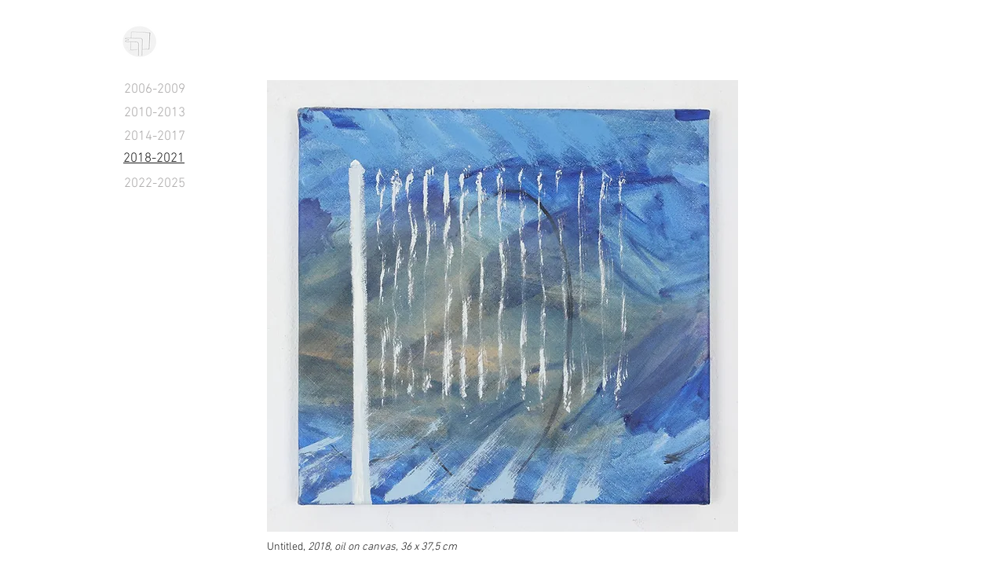

--- FILE ---
content_type: text/html; charset=UTF-8
request_url: https://www.tobias-brembeck.de/painting-2018-2021
body_size: 101322
content:
<!DOCTYPE html>
<html lang="de">
<head>
  
  <!-- SEO Tags -->
  <title>Painting 2018-2021 | info</title>
  <link rel="canonical" href="https://www.tobias-brembeck.de/painting-2018-2021"/>
  <meta property="og:title" content="Painting 2018-2021 | info"/>
  <meta property="og:url" content="https://www.tobias-brembeck.de/painting-2018-2021"/>
  <meta property="og:site_name" content="info"/>
  <meta property="og:type" content="website"/>
  <meta name="keywords" content="Brembeck, Tobias"/>
  <meta name="twitter:card" content="summary_large_image"/>
  <meta name="twitter:title" content="Painting 2018-2021 | info"/>

  
  <meta charset='utf-8'>
  <meta name="viewport" content="width=device-width, initial-scale=1" id="wixDesktopViewport" />
  <meta http-equiv="X-UA-Compatible" content="IE=edge">
  <meta name="generator" content="Wix.com Website Builder"/>

  <link rel="icon" sizes="192x192" href="https://static.wixstatic.com/media/ee6a75_c895d705cbc143109619e9c4d09167c8%7Emv2.jpg/v1/fill/w_192%2Ch_192%2Clg_1%2Cusm_0.66_1.00_0.01/ee6a75_c895d705cbc143109619e9c4d09167c8%7Emv2.jpg" type="image/jpeg"/>
  <link rel="shortcut icon" href="https://static.wixstatic.com/media/ee6a75_c895d705cbc143109619e9c4d09167c8%7Emv2.jpg/v1/fill/w_192%2Ch_192%2Clg_1%2Cusm_0.66_1.00_0.01/ee6a75_c895d705cbc143109619e9c4d09167c8%7Emv2.jpg" type="image/jpeg"/>
  <link rel="apple-touch-icon" href="https://static.wixstatic.com/media/ee6a75_c895d705cbc143109619e9c4d09167c8%7Emv2.jpg/v1/fill/w_180%2Ch_180%2Clg_1%2Cusm_0.66_1.00_0.01/ee6a75_c895d705cbc143109619e9c4d09167c8%7Emv2.jpg" type="image/jpeg"/>

  <!-- Safari Pinned Tab Icon -->
  <!-- <link rel="mask-icon" href="https://static.wixstatic.com/media/ee6a75_c895d705cbc143109619e9c4d09167c8%7Emv2.jpg/v1/fill/w_192%2Ch_192%2Clg_1%2Cusm_0.66_1.00_0.01/ee6a75_c895d705cbc143109619e9c4d09167c8%7Emv2.jpg"> -->

  <!-- Original trials -->
  


  <!-- Segmenter Polyfill -->
  <script>
    if (!window.Intl || !window.Intl.Segmenter) {
      (function() {
        var script = document.createElement('script');
        script.src = 'https://static.parastorage.com/unpkg/@formatjs/intl-segmenter@11.7.10/polyfill.iife.js';
        document.head.appendChild(script);
      })();
    }
  </script>

  <!-- Legacy Polyfills -->
  <script nomodule="" src="https://static.parastorage.com/unpkg/core-js-bundle@3.2.1/minified.js"></script>
  <script nomodule="" src="https://static.parastorage.com/unpkg/focus-within-polyfill@5.0.9/dist/focus-within-polyfill.js"></script>

  <!-- Performance API Polyfills -->
  <script>
  (function () {
    var noop = function noop() {};
    if ("performance" in window === false) {
      window.performance = {};
    }
    window.performance.mark = performance.mark || noop;
    window.performance.measure = performance.measure || noop;
    if ("now" in window.performance === false) {
      var nowOffset = Date.now();
      if (performance.timing && performance.timing.navigationStart) {
        nowOffset = performance.timing.navigationStart;
      }
      window.performance.now = function now() {
        return Date.now() - nowOffset;
      };
    }
  })();
  </script>

  <!-- Globals Definitions -->
  <script>
    (function () {
      var now = Date.now()
      window.initialTimestamps = {
        initialTimestamp: now,
        initialRequestTimestamp: Math.round(performance.timeOrigin ? performance.timeOrigin : now - performance.now())
      }

      window.thunderboltTag = "libs-releases-GA-local"
      window.thunderboltVersion = "1.16780.0"
    })();
  </script>

  <!-- Essential Viewer Model -->
  <script type="application/json" id="wix-essential-viewer-model">{"fleetConfig":{"fleetName":"thunderbolt-seo-renderer","type":"GA","code":0},"mode":{"qa":false,"enableTestApi":false,"debug":false,"ssrIndicator":false,"ssrOnly":false,"siteAssetsFallback":"enable","versionIndicator":false},"componentsLibrariesTopology":[{"artifactId":"editor-elements","namespace":"wixui","url":"https:\/\/static.parastorage.com\/services\/editor-elements\/1.14853.0"},{"artifactId":"editor-elements","namespace":"dsgnsys","url":"https:\/\/static.parastorage.com\/services\/editor-elements\/1.14853.0"}],"siteFeaturesConfigs":{"sessionManager":{"isRunningInDifferentSiteContext":false}},"language":{"userLanguage":"de"},"siteAssets":{"clientTopology":{"mediaRootUrl":"https:\/\/static.wixstatic.com","staticMediaUrl":"https:\/\/static.wixstatic.com\/media","moduleRepoUrl":"https:\/\/static.parastorage.com\/unpkg","fileRepoUrl":"https:\/\/static.parastorage.com\/services","viewerAppsUrl":"https:\/\/viewer-apps.parastorage.com","viewerAssetsUrl":"https:\/\/viewer-assets.parastorage.com","siteAssetsUrl":"https:\/\/siteassets.parastorage.com","pageJsonServerUrls":["https:\/\/pages.parastorage.com","https:\/\/staticorigin.wixstatic.com","https:\/\/www.tobias-brembeck.de","https:\/\/fallback.wix.com\/wix-html-editor-pages-webapp\/page"],"pathOfTBModulesInFileRepoForFallback":"wix-thunderbolt\/dist\/"}},"siteFeatures":["accessibility","appMonitoring","assetsLoader","businessLogger","captcha","clickHandlerRegistrar","codeEmbed","commonConfig","componentsLoader","componentsRegistry","consentPolicy","cyclicTabbing","domSelectors","environmentWixCodeSdk","environment","locationWixCodeSdk","mpaNavigation","navigationManager","navigationPhases","ooi","pages","panorama","renderer","reporter","router","scrollRestoration","seoWixCodeSdk","seo","sessionManager","siteMembersWixCodeSdk","siteMembers","siteScrollBlocker","siteWixCodeSdk","speculationRules","ssrCache","stores","structureApi","thunderboltInitializer","tpaCommons","translations","usedPlatformApis","warmupData","windowMessageRegistrar","windowWixCodeSdk","wixCustomElementComponent","wixEmbedsApi","componentsReact","platform"],"site":{"externalBaseUrl":"https:\/\/www.tobias-brembeck.de","isSEO":true},"media":{"staticMediaUrl":"https:\/\/static.wixstatic.com\/media","mediaRootUrl":"https:\/\/static.wixstatic.com\/","staticVideoUrl":"https:\/\/video.wixstatic.com\/"},"requestUrl":"https:\/\/www.tobias-brembeck.de\/painting-2018-2021","rollout":{"siteAssetsVersionsRollout":false,"isDACRollout":0,"isTBRollout":false},"commonConfig":{"brand":"wix","host":"VIEWER","bsi":"","consentPolicy":{},"consentPolicyHeader":{},"siteRevision":"2618","renderingFlow":"NONE","language":"de","locale":"de-de"},"interactionSampleRatio":0.01,"dynamicModelUrl":"https:\/\/www.tobias-brembeck.de\/_api\/v2\/dynamicmodel","accessTokensUrl":"https:\/\/www.tobias-brembeck.de\/_api\/v1\/access-tokens","isExcludedFromSecurityExperiments":false,"experiments":{"specs.thunderbolt.hardenFetchAndXHR":true,"specs.thunderbolt.securityExperiments":true}}</script>
  <script>window.viewerModel = JSON.parse(document.getElementById('wix-essential-viewer-model').textContent)</script>

  <script>
    window.commonConfig = viewerModel.commonConfig
  </script>

  
  <!-- BEGIN handleAccessTokens bundle -->

  <script data-url="https://static.parastorage.com/services/wix-thunderbolt/dist/handleAccessTokens.inline.4f2f9a53.bundle.min.js">(()=>{"use strict";function e(e){let{context:o,property:r,value:n,enumerable:i=!0}=e,c=e.get,l=e.set;if(!r||void 0===n&&!c&&!l)return new Error("property and value are required");let a=o||globalThis,s=a?.[r],u={};if(void 0!==n)u.value=n;else{if(c){let e=t(c);e&&(u.get=e)}if(l){let e=t(l);e&&(u.set=e)}}let p={...u,enumerable:i||!1,configurable:!1};void 0!==n&&(p.writable=!1);try{Object.defineProperty(a,r,p)}catch(e){return e instanceof TypeError?s:e}return s}function t(e,t){return"function"==typeof e?e:!0===e?.async&&"function"==typeof e.func?t?async function(t){return e.func(t)}:async function(){return e.func()}:"function"==typeof e?.func?e.func:void 0}try{e({property:"strictDefine",value:e})}catch{}try{e({property:"defineStrictObject",value:r})}catch{}try{e({property:"defineStrictMethod",value:n})}catch{}var o=["toString","toLocaleString","valueOf","constructor","prototype"];function r(t){let{context:n,property:c,propertiesToExclude:l=[],skipPrototype:a=!1,hardenPrototypePropertiesToExclude:s=[]}=t;if(!c)return new Error("property is required");let u=(n||globalThis)[c],p={},f=i(n,c);u&&("object"==typeof u||"function"==typeof u)&&Reflect.ownKeys(u).forEach(t=>{if(!l.includes(t)&&!o.includes(t)){let o=i(u,t);if(o&&(o.writable||o.configurable)){let{value:r,get:n,set:i,enumerable:c=!1}=o,l={};void 0!==r?l.value=r:n?l.get=n:i&&(l.set=i);try{let o=e({context:u,property:t,...l,enumerable:c});p[t]=o}catch(e){if(!(e instanceof TypeError))throw e;try{p[t]=o.value||o.get||o.set}catch{}}}}});let d={originalObject:u,originalProperties:p};if(!a&&void 0!==u?.prototype){let e=r({context:u,property:"prototype",propertiesToExclude:s,skipPrototype:!0});e instanceof Error||(d.originalPrototype=e?.originalObject,d.originalPrototypeProperties=e?.originalProperties)}return e({context:n,property:c,value:u,enumerable:f?.enumerable}),d}function n(t,o){let r=(o||globalThis)[t],n=i(o||globalThis,t);return r&&n&&(n.writable||n.configurable)?(Object.freeze(r),e({context:globalThis,property:t,value:r})):r}function i(e,t){if(e&&t)try{return Reflect.getOwnPropertyDescriptor(e,t)}catch{return}}function c(e){if("string"!=typeof e)return e;try{return decodeURIComponent(e).toLowerCase().trim()}catch{return e.toLowerCase().trim()}}function l(e,t){let o="";if("string"==typeof e)o=e.split("=")[0]?.trim()||"";else{if(!e||"string"!=typeof e.name)return!1;o=e.name}return t.has(c(o)||"")}function a(e,t){let o;return o="string"==typeof e?e.split(";").map(e=>e.trim()).filter(e=>e.length>0):e||[],o.filter(e=>!l(e,t))}var s=null;function u(){return null===s&&(s=typeof Document>"u"?void 0:Object.getOwnPropertyDescriptor(Document.prototype,"cookie")),s}function p(t,o){if(!globalThis?.cookieStore)return;let r=globalThis.cookieStore.get.bind(globalThis.cookieStore),n=globalThis.cookieStore.getAll.bind(globalThis.cookieStore),i=globalThis.cookieStore.set.bind(globalThis.cookieStore),c=globalThis.cookieStore.delete.bind(globalThis.cookieStore);return e({context:globalThis.CookieStore.prototype,property:"get",value:async function(e){return l(("string"==typeof e?e:e.name)||"",t)?null:r.call(this,e)},enumerable:!0}),e({context:globalThis.CookieStore.prototype,property:"getAll",value:async function(){return a(await n.apply(this,Array.from(arguments)),t)},enumerable:!0}),e({context:globalThis.CookieStore.prototype,property:"set",value:async function(){let e=Array.from(arguments);if(!l(1===e.length?e[0].name:e[0],t))return i.apply(this,e);o&&console.warn(o)},enumerable:!0}),e({context:globalThis.CookieStore.prototype,property:"delete",value:async function(){let e=Array.from(arguments);if(!l(1===e.length?e[0].name:e[0],t))return c.apply(this,e)},enumerable:!0}),e({context:globalThis.cookieStore,property:"prototype",value:globalThis.CookieStore.prototype,enumerable:!1}),e({context:globalThis,property:"cookieStore",value:globalThis.cookieStore,enumerable:!0}),{get:r,getAll:n,set:i,delete:c}}var f=["TextEncoder","TextDecoder","XMLHttpRequestEventTarget","EventTarget","URL","JSON","Reflect","Object","Array","Map","Set","WeakMap","WeakSet","Promise","Symbol","Error"],d=["addEventListener","removeEventListener","dispatchEvent","encodeURI","encodeURIComponent","decodeURI","decodeURIComponent"];const y=(e,t)=>{try{const o=t?t.get.call(document):document.cookie;return o.split(";").map(e=>e.trim()).filter(t=>t?.startsWith(e))[0]?.split("=")[1]}catch(e){return""}},g=(e="",t="",o="/")=>`${e}=; ${t?`domain=${t};`:""} max-age=0; path=${o}; expires=Thu, 01 Jan 1970 00:00:01 GMT`;function m(){(function(){if("undefined"!=typeof window){const e=performance.getEntriesByType("navigation")[0];return"back_forward"===(e?.type||"")}return!1})()&&function(){const{counter:e}=function(){const e=b("getItem");if(e){const[t,o]=e.split("-"),r=o?parseInt(o,10):0;if(r>=3){const e=t?Number(t):0;if(Date.now()-e>6e4)return{counter:0}}return{counter:r}}return{counter:0}}();e<3?(!function(e=1){b("setItem",`${Date.now()}-${e}`)}(e+1),window.location.reload()):console.error("ATS: Max reload attempts reached")}()}function b(e,t){try{return sessionStorage[e]("reload",t||"")}catch(e){console.error("ATS: Error calling sessionStorage:",e)}}const h="client-session-bind",v="sec-fetch-unsupported",{experiments:w}=window.viewerModel,T=[h,"client-binding",v,"svSession","smSession","server-session-bind","wixSession2","wixSession3"].map(e=>e.toLowerCase()),{cookie:S}=function(t,o){let r=new Set(t);return e({context:document,property:"cookie",set:{func:e=>function(e,t,o,r){let n=u(),i=c(t.split(";")[0]||"")||"";[...o].every(e=>!i.startsWith(e.toLowerCase()))&&n?.set?n.set.call(e,t):r&&console.warn(r)}(document,e,r,o)},get:{func:()=>function(e,t){let o=u();if(!o?.get)throw new Error("Cookie descriptor or getter not available");return a(o.get.call(e),t).join("; ")}(document,r)},enumerable:!0}),{cookieStore:p(r,o),cookie:u()}}(T),k="tbReady",x="security_overrideGlobals",{experiments:E,siteFeaturesConfigs:C,accessTokensUrl:P}=window.viewerModel,R=P,M={},O=(()=>{const e=y(h,S);if(w["specs.thunderbolt.browserCacheReload"]){y(v,S)||e?b("removeItem"):m()}return(()=>{const e=g(h),t=g(h,location.hostname);S.set.call(document,e),S.set.call(document,t)})(),e})();O&&(M["client-binding"]=O);const D=fetch;addEventListener(k,function e(t){const{logger:o}=t.detail;try{window.tb.init({fetch:D,fetchHeaders:M})}catch(e){const t=new Error("TB003");o.meter(`${x}_${t.message}`,{paramsOverrides:{errorType:x,eventString:t.message}}),window?.viewerModel?.mode.debug&&console.error(e)}finally{removeEventListener(k,e)}}),E["specs.thunderbolt.hardenFetchAndXHR"]||(window.fetchDynamicModel=()=>C.sessionManager.isRunningInDifferentSiteContext?Promise.resolve({}):fetch(R,{credentials:"same-origin",headers:M}).then(function(e){if(!e.ok)throw new Error(`[${e.status}]${e.statusText}`);return e.json()}),window.dynamicModelPromise=window.fetchDynamicModel())})();
//# sourceMappingURL=https://static.parastorage.com/services/wix-thunderbolt/dist/handleAccessTokens.inline.4f2f9a53.bundle.min.js.map</script>

<!-- END handleAccessTokens bundle -->

<!-- BEGIN overrideGlobals bundle -->

<script data-url="https://static.parastorage.com/services/wix-thunderbolt/dist/overrideGlobals.inline.ec13bfcf.bundle.min.js">(()=>{"use strict";function e(e){let{context:r,property:o,value:n,enumerable:i=!0}=e,c=e.get,a=e.set;if(!o||void 0===n&&!c&&!a)return new Error("property and value are required");let l=r||globalThis,u=l?.[o],s={};if(void 0!==n)s.value=n;else{if(c){let e=t(c);e&&(s.get=e)}if(a){let e=t(a);e&&(s.set=e)}}let p={...s,enumerable:i||!1,configurable:!1};void 0!==n&&(p.writable=!1);try{Object.defineProperty(l,o,p)}catch(e){return e instanceof TypeError?u:e}return u}function t(e,t){return"function"==typeof e?e:!0===e?.async&&"function"==typeof e.func?t?async function(t){return e.func(t)}:async function(){return e.func()}:"function"==typeof e?.func?e.func:void 0}try{e({property:"strictDefine",value:e})}catch{}try{e({property:"defineStrictObject",value:o})}catch{}try{e({property:"defineStrictMethod",value:n})}catch{}var r=["toString","toLocaleString","valueOf","constructor","prototype"];function o(t){let{context:n,property:c,propertiesToExclude:a=[],skipPrototype:l=!1,hardenPrototypePropertiesToExclude:u=[]}=t;if(!c)return new Error("property is required");let s=(n||globalThis)[c],p={},f=i(n,c);s&&("object"==typeof s||"function"==typeof s)&&Reflect.ownKeys(s).forEach(t=>{if(!a.includes(t)&&!r.includes(t)){let r=i(s,t);if(r&&(r.writable||r.configurable)){let{value:o,get:n,set:i,enumerable:c=!1}=r,a={};void 0!==o?a.value=o:n?a.get=n:i&&(a.set=i);try{let r=e({context:s,property:t,...a,enumerable:c});p[t]=r}catch(e){if(!(e instanceof TypeError))throw e;try{p[t]=r.value||r.get||r.set}catch{}}}}});let d={originalObject:s,originalProperties:p};if(!l&&void 0!==s?.prototype){let e=o({context:s,property:"prototype",propertiesToExclude:u,skipPrototype:!0});e instanceof Error||(d.originalPrototype=e?.originalObject,d.originalPrototypeProperties=e?.originalProperties)}return e({context:n,property:c,value:s,enumerable:f?.enumerable}),d}function n(t,r){let o=(r||globalThis)[t],n=i(r||globalThis,t);return o&&n&&(n.writable||n.configurable)?(Object.freeze(o),e({context:globalThis,property:t,value:o})):o}function i(e,t){if(e&&t)try{return Reflect.getOwnPropertyDescriptor(e,t)}catch{return}}function c(e){if("string"!=typeof e)return e;try{return decodeURIComponent(e).toLowerCase().trim()}catch{return e.toLowerCase().trim()}}function a(e,t){return e instanceof Headers?e.forEach((r,o)=>{l(o,t)||e.delete(o)}):Object.keys(e).forEach(r=>{l(r,t)||delete e[r]}),e}function l(e,t){return!t.has(c(e)||"")}function u(e,t){let r=!0,o=function(e){let t,r;if(globalThis.Request&&e instanceof Request)t=e.url;else{if("function"!=typeof e?.toString)throw new Error("Unsupported type for url");t=e.toString()}try{return new URL(t).pathname}catch{return r=t.replace(/#.+/gi,"").split("?").shift(),r.startsWith("/")?r:`/${r}`}}(e),n=c(o);return n&&t.some(e=>n.includes(e))&&(r=!1),r}function s(t,r,o){let n=fetch,i=XMLHttpRequest,c=new Set(r);function s(){let e=new i,r=e.open,n=e.setRequestHeader;return e.open=function(){let n=Array.from(arguments),i=n[1];if(n.length<2||u(i,t))return r.apply(e,n);throw new Error(o||`Request not allowed for path ${i}`)},e.setRequestHeader=function(t,r){l(decodeURIComponent(t),c)&&n.call(e,t,r)},e}return e({property:"fetch",value:function(){let e=function(e,t){return globalThis.Request&&e[0]instanceof Request&&e[0]?.headers?a(e[0].headers,t):e[1]?.headers&&a(e[1].headers,t),e}(arguments,c);return u(arguments[0],t)?n.apply(globalThis,Array.from(e)):new Promise((e,t)=>{t(new Error(o||`Request not allowed for path ${arguments[0]}`))})},enumerable:!0}),e({property:"XMLHttpRequest",value:s,enumerable:!0}),Object.keys(i).forEach(e=>{s[e]=i[e]}),{fetch:n,XMLHttpRequest:i}}var p=["TextEncoder","TextDecoder","XMLHttpRequestEventTarget","EventTarget","URL","JSON","Reflect","Object","Array","Map","Set","WeakMap","WeakSet","Promise","Symbol","Error"],f=["addEventListener","removeEventListener","dispatchEvent","encodeURI","encodeURIComponent","decodeURI","decodeURIComponent"];const d=function(){let t=globalThis.open,r=document.open;function o(e,r,o){let n="string"!=typeof e,i=t.call(window,e,r,o);return n||e&&function(e){return e.startsWith("//")&&/(?:[a-z0-9](?:[a-z0-9-]{0,61}[a-z0-9])?\.)+[a-z0-9][a-z0-9-]{0,61}[a-z0-9]/g.test(`${location.protocol}:${e}`)&&(e=`${location.protocol}${e}`),!e.startsWith("http")||new URL(e).hostname===location.hostname}(e)?{}:i}return e({property:"open",value:o,context:globalThis,enumerable:!0}),e({property:"open",value:function(e,t,n){return e?o(e,t,n):r.call(document,e||"",t||"",n||"")},context:document,enumerable:!0}),{open:t,documentOpen:r}},y=function(){let t=document.createElement,r=Element.prototype.setAttribute,o=Element.prototype.setAttributeNS;return e({property:"createElement",context:document,value:function(n,i){let a=t.call(document,n,i);if("iframe"===c(n)){e({property:"srcdoc",context:a,get:()=>"",set:()=>{console.warn("`srcdoc` is not allowed in iframe elements.")}});let t=function(e,t){"srcdoc"!==e.toLowerCase()?r.call(a,e,t):console.warn("`srcdoc` attribute is not allowed to be set.")},n=function(e,t,r){"srcdoc"!==t.toLowerCase()?o.call(a,e,t,r):console.warn("`srcdoc` attribute is not allowed to be set.")};a.setAttribute=t,a.setAttributeNS=n}return a},enumerable:!0}),{createElement:t,setAttribute:r,setAttributeNS:o}},m=["client-binding"],b=["/_api/v1/access-tokens","/_api/v2/dynamicmodel","/_api/one-app-session-web/v3/businesses"],h=function(){let t=setTimeout,r=setInterval;return o("setTimeout",0,globalThis),o("setInterval",0,globalThis),{setTimeout:t,setInterval:r};function o(t,r,o){let n=o||globalThis,i=n[t];if(!i||"function"!=typeof i)throw new Error(`Function ${t} not found or is not a function`);e({property:t,value:function(){let e=Array.from(arguments);if("string"!=typeof e[r])return i.apply(n,e);console.warn(`Calling ${t} with a String Argument at index ${r} is not allowed`)},context:o,enumerable:!0})}},v=function(){if(navigator&&"serviceWorker"in navigator){let t=navigator.serviceWorker.register;return e({context:navigator.serviceWorker,property:"register",value:function(){console.log("Service worker registration is not allowed")},enumerable:!0}),{register:t}}return{}};performance.mark("overrideGlobals started");const{isExcludedFromSecurityExperiments:g,experiments:w}=window.viewerModel,E=!g&&w["specs.thunderbolt.securityExperiments"];try{d(),E&&y(),w["specs.thunderbolt.hardenFetchAndXHR"]&&E&&s(b,m),v(),(e=>{let t=[],r=[];r=r.concat(["TextEncoder","TextDecoder"]),e&&(r=r.concat(["XMLHttpRequestEventTarget","EventTarget"])),r=r.concat(["URL","JSON"]),e&&(t=t.concat(["addEventListener","removeEventListener"])),t=t.concat(["encodeURI","encodeURIComponent","decodeURI","decodeURIComponent"]),r=r.concat(["String","Number"]),e&&r.push("Object"),r=r.concat(["Reflect"]),t.forEach(e=>{n(e),["addEventListener","removeEventListener"].includes(e)&&n(e,document)}),r.forEach(e=>{o({property:e})})})(E),E&&h()}catch(e){window?.viewerModel?.mode.debug&&console.error(e);const t=new Error("TB006");window.fedops?.reportError(t,"security_overrideGlobals"),window.Sentry?window.Sentry.captureException(t):globalThis.defineStrictProperty("sentryBuffer",[t],window,!1)}performance.mark("overrideGlobals ended")})();
//# sourceMappingURL=https://static.parastorage.com/services/wix-thunderbolt/dist/overrideGlobals.inline.ec13bfcf.bundle.min.js.map</script>

<!-- END overrideGlobals bundle -->


  
  <script>
    window.commonConfig = viewerModel.commonConfig

	
  </script>

  <!-- Initial CSS -->
  <style data-url="https://static.parastorage.com/services/wix-thunderbolt/dist/main.347af09f.min.css">@keyframes slide-horizontal-new{0%{transform:translateX(100%)}}@keyframes slide-horizontal-old{80%{opacity:1}to{opacity:0;transform:translateX(-100%)}}@keyframes slide-vertical-new{0%{transform:translateY(-100%)}}@keyframes slide-vertical-old{80%{opacity:1}to{opacity:0;transform:translateY(100%)}}@keyframes out-in-new{0%{opacity:0}}@keyframes out-in-old{to{opacity:0}}:root:active-view-transition{view-transition-name:none}::view-transition{pointer-events:none}:root:active-view-transition::view-transition-new(page-group),:root:active-view-transition::view-transition-old(page-group){animation-duration:.6s;cursor:wait;pointer-events:all}:root:active-view-transition-type(SlideHorizontal)::view-transition-old(page-group){animation:slide-horizontal-old .6s cubic-bezier(.83,0,.17,1) forwards;mix-blend-mode:normal}:root:active-view-transition-type(SlideHorizontal)::view-transition-new(page-group){animation:slide-horizontal-new .6s cubic-bezier(.83,0,.17,1) backwards;mix-blend-mode:normal}:root:active-view-transition-type(SlideVertical)::view-transition-old(page-group){animation:slide-vertical-old .6s cubic-bezier(.83,0,.17,1) forwards;mix-blend-mode:normal}:root:active-view-transition-type(SlideVertical)::view-transition-new(page-group){animation:slide-vertical-new .6s cubic-bezier(.83,0,.17,1) backwards;mix-blend-mode:normal}:root:active-view-transition-type(OutIn)::view-transition-old(page-group){animation:out-in-old .35s cubic-bezier(.22,1,.36,1) forwards}:root:active-view-transition-type(OutIn)::view-transition-new(page-group){animation:out-in-new .35s cubic-bezier(.64,0,.78,0) .35s backwards}@media(prefers-reduced-motion:reduce){::view-transition-group(*),::view-transition-new(*),::view-transition-old(*){animation:none!important}}body,html{background:transparent;border:0;margin:0;outline:0;padding:0;vertical-align:baseline}body{--scrollbar-width:0px;font-family:Arial,Helvetica,sans-serif;font-size:10px}body,html{height:100%}body{overflow-x:auto;overflow-y:scroll}body:not(.responsive) #site-root{min-width:var(--site-width);width:100%}body:not([data-js-loaded]) [data-hide-prejs]{visibility:hidden}interact-element{display:contents}#SITE_CONTAINER{position:relative}:root{--one-unit:1vw;--section-max-width:9999px;--spx-stopper-max:9999px;--spx-stopper-min:0px;--browser-zoom:1}@supports(-webkit-appearance:none) and (stroke-color:transparent){:root{--safari-sticky-fix:opacity;--experimental-safari-sticky-fix:translateZ(0)}}@supports(container-type:inline-size){:root{--one-unit:1cqw}}[id^=oldHoverBox-]{mix-blend-mode:plus-lighter;transition:opacity .5s ease,visibility .5s ease}[data-mesh-id$=inlineContent-gridContainer]:has(>[id^=oldHoverBox-]){isolation:isolate}</style>
<style data-url="https://static.parastorage.com/services/wix-thunderbolt/dist/main.renderer.9cb0985f.min.css">a,abbr,acronym,address,applet,b,big,blockquote,button,caption,center,cite,code,dd,del,dfn,div,dl,dt,em,fieldset,font,footer,form,h1,h2,h3,h4,h5,h6,header,i,iframe,img,ins,kbd,label,legend,li,nav,object,ol,p,pre,q,s,samp,section,small,span,strike,strong,sub,sup,table,tbody,td,tfoot,th,thead,title,tr,tt,u,ul,var{background:transparent;border:0;margin:0;outline:0;padding:0;vertical-align:baseline}input,select,textarea{box-sizing:border-box;font-family:Helvetica,Arial,sans-serif}ol,ul{list-style:none}blockquote,q{quotes:none}ins{text-decoration:none}del{text-decoration:line-through}table{border-collapse:collapse;border-spacing:0}a{cursor:pointer;text-decoration:none}.testStyles{overflow-y:hidden}.reset-button{-webkit-appearance:none;background:none;border:0;color:inherit;font:inherit;line-height:normal;outline:0;overflow:visible;padding:0;-webkit-user-select:none;-moz-user-select:none;-ms-user-select:none}:focus{outline:none}body.device-mobile-optimized:not(.disable-site-overflow){overflow-x:hidden;overflow-y:scroll}body.device-mobile-optimized:not(.responsive) #SITE_CONTAINER{margin-left:auto;margin-right:auto;overflow-x:visible;position:relative;width:320px}body.device-mobile-optimized:not(.responsive):not(.blockSiteScrolling) #SITE_CONTAINER{margin-top:0}body.device-mobile-optimized>*{max-width:100%!important}body.device-mobile-optimized #site-root{overflow-x:hidden;overflow-y:hidden}@supports(overflow:clip){body.device-mobile-optimized #site-root{overflow-x:clip;overflow-y:clip}}body.device-mobile-non-optimized #SITE_CONTAINER #site-root{overflow-x:clip;overflow-y:clip}body.device-mobile-non-optimized.fullScreenMode{background-color:#5f6360}body.device-mobile-non-optimized.fullScreenMode #MOBILE_ACTIONS_MENU,body.device-mobile-non-optimized.fullScreenMode #SITE_BACKGROUND,body.device-mobile-non-optimized.fullScreenMode #site-root,body.fullScreenMode #WIX_ADS{visibility:hidden}body.fullScreenMode{overflow-x:hidden!important;overflow-y:hidden!important}body.fullScreenMode.device-mobile-optimized #TINY_MENU{opacity:0;pointer-events:none}body.fullScreenMode-scrollable.device-mobile-optimized{overflow-x:hidden!important;overflow-y:auto!important}body.fullScreenMode-scrollable.device-mobile-optimized #masterPage,body.fullScreenMode-scrollable.device-mobile-optimized #site-root{overflow-x:hidden!important;overflow-y:hidden!important}body.fullScreenMode-scrollable.device-mobile-optimized #SITE_BACKGROUND,body.fullScreenMode-scrollable.device-mobile-optimized #masterPage{height:auto!important}body.fullScreenMode-scrollable.device-mobile-optimized #masterPage.mesh-layout{height:0!important}body.blockSiteScrolling,body.siteScrollingBlocked{position:fixed;width:100%}body.blockSiteScrolling #SITE_CONTAINER{margin-top:calc(var(--blocked-site-scroll-margin-top)*-1)}#site-root{margin:0 auto;min-height:100%;position:relative;top:var(--wix-ads-height)}#site-root img:not([src]){visibility:hidden}#site-root svg img:not([src]){visibility:visible}.auto-generated-link{color:inherit}#SCROLL_TO_BOTTOM,#SCROLL_TO_TOP{height:0}.has-click-trigger{cursor:pointer}.fullScreenOverlay{bottom:0;display:flex;justify-content:center;left:0;overflow-y:hidden;position:fixed;right:0;top:-60px;z-index:1005}.fullScreenOverlay>.fullScreenOverlayContent{bottom:0;left:0;margin:0 auto;overflow:hidden;position:absolute;right:0;top:60px;transform:translateZ(0)}[data-mesh-id$=centeredContent],[data-mesh-id$=form],[data-mesh-id$=inlineContent]{pointer-events:none;position:relative}[data-mesh-id$=-gridWrapper],[data-mesh-id$=-rotated-wrapper]{pointer-events:none}[data-mesh-id$=-gridContainer]>*,[data-mesh-id$=-rotated-wrapper]>*,[data-mesh-id$=inlineContent]>:not([data-mesh-id$=-gridContainer]){pointer-events:auto}.device-mobile-optimized #masterPage.mesh-layout #SOSP_CONTAINER_CUSTOM_ID{grid-area:2/1/3/2;-ms-grid-row:2;position:relative}#masterPage.mesh-layout{-ms-grid-rows:max-content max-content min-content max-content;-ms-grid-columns:100%;align-items:start;display:-ms-grid;display:grid;grid-template-columns:100%;grid-template-rows:max-content max-content min-content max-content;justify-content:stretch}#masterPage.mesh-layout #PAGES_CONTAINER,#masterPage.mesh-layout #SITE_FOOTER-placeholder,#masterPage.mesh-layout #SITE_FOOTER_WRAPPER,#masterPage.mesh-layout #SITE_HEADER-placeholder,#masterPage.mesh-layout #SITE_HEADER_WRAPPER,#masterPage.mesh-layout #SOSP_CONTAINER_CUSTOM_ID[data-state~=mobileView],#masterPage.mesh-layout #soapAfterPagesContainer,#masterPage.mesh-layout #soapBeforePagesContainer{-ms-grid-row-align:start;-ms-grid-column-align:start;-ms-grid-column:1}#masterPage.mesh-layout #SITE_HEADER-placeholder,#masterPage.mesh-layout #SITE_HEADER_WRAPPER{grid-area:1/1/2/2;-ms-grid-row:1}#masterPage.mesh-layout #PAGES_CONTAINER,#masterPage.mesh-layout #soapAfterPagesContainer,#masterPage.mesh-layout #soapBeforePagesContainer{grid-area:3/1/4/2;-ms-grid-row:3}#masterPage.mesh-layout #soapAfterPagesContainer,#masterPage.mesh-layout #soapBeforePagesContainer{width:100%}#masterPage.mesh-layout #PAGES_CONTAINER{align-self:stretch}#masterPage.mesh-layout main#PAGES_CONTAINER{display:block}#masterPage.mesh-layout #SITE_FOOTER-placeholder,#masterPage.mesh-layout #SITE_FOOTER_WRAPPER{grid-area:4/1/5/2;-ms-grid-row:4}#masterPage.mesh-layout #SITE_PAGES,#masterPage.mesh-layout [data-mesh-id=PAGES_CONTAINERcenteredContent],#masterPage.mesh-layout [data-mesh-id=PAGES_CONTAINERinlineContent]{height:100%}#masterPage.mesh-layout.desktop>*{width:100%}#masterPage.mesh-layout #PAGES_CONTAINER,#masterPage.mesh-layout #SITE_FOOTER,#masterPage.mesh-layout #SITE_FOOTER_WRAPPER,#masterPage.mesh-layout #SITE_HEADER,#masterPage.mesh-layout #SITE_HEADER_WRAPPER,#masterPage.mesh-layout #SITE_PAGES,#masterPage.mesh-layout #masterPageinlineContent{position:relative}#masterPage.mesh-layout #SITE_HEADER{grid-area:1/1/2/2}#masterPage.mesh-layout #SITE_FOOTER{grid-area:4/1/5/2}#masterPage.mesh-layout.overflow-x-clip #SITE_FOOTER,#masterPage.mesh-layout.overflow-x-clip #SITE_HEADER{overflow-x:clip}[data-z-counter]{z-index:0}[data-z-counter="0"]{z-index:auto}.wixSiteProperties{-webkit-font-smoothing:antialiased;-moz-osx-font-smoothing:grayscale}:root{--wst-button-color-fill-primary:rgb(var(--color_48));--wst-button-color-border-primary:rgb(var(--color_49));--wst-button-color-text-primary:rgb(var(--color_50));--wst-button-color-fill-primary-hover:rgb(var(--color_51));--wst-button-color-border-primary-hover:rgb(var(--color_52));--wst-button-color-text-primary-hover:rgb(var(--color_53));--wst-button-color-fill-primary-disabled:rgb(var(--color_54));--wst-button-color-border-primary-disabled:rgb(var(--color_55));--wst-button-color-text-primary-disabled:rgb(var(--color_56));--wst-button-color-fill-secondary:rgb(var(--color_57));--wst-button-color-border-secondary:rgb(var(--color_58));--wst-button-color-text-secondary:rgb(var(--color_59));--wst-button-color-fill-secondary-hover:rgb(var(--color_60));--wst-button-color-border-secondary-hover:rgb(var(--color_61));--wst-button-color-text-secondary-hover:rgb(var(--color_62));--wst-button-color-fill-secondary-disabled:rgb(var(--color_63));--wst-button-color-border-secondary-disabled:rgb(var(--color_64));--wst-button-color-text-secondary-disabled:rgb(var(--color_65));--wst-color-fill-base-1:rgb(var(--color_36));--wst-color-fill-base-2:rgb(var(--color_37));--wst-color-fill-base-shade-1:rgb(var(--color_38));--wst-color-fill-base-shade-2:rgb(var(--color_39));--wst-color-fill-base-shade-3:rgb(var(--color_40));--wst-color-fill-accent-1:rgb(var(--color_41));--wst-color-fill-accent-2:rgb(var(--color_42));--wst-color-fill-accent-3:rgb(var(--color_43));--wst-color-fill-accent-4:rgb(var(--color_44));--wst-color-fill-background-primary:rgb(var(--color_11));--wst-color-fill-background-secondary:rgb(var(--color_12));--wst-color-text-primary:rgb(var(--color_15));--wst-color-text-secondary:rgb(var(--color_14));--wst-color-action:rgb(var(--color_18));--wst-color-disabled:rgb(var(--color_39));--wst-color-title:rgb(var(--color_45));--wst-color-subtitle:rgb(var(--color_46));--wst-color-line:rgb(var(--color_47));--wst-font-style-h2:var(--font_2);--wst-font-style-h3:var(--font_3);--wst-font-style-h4:var(--font_4);--wst-font-style-h5:var(--font_5);--wst-font-style-h6:var(--font_6);--wst-font-style-body-large:var(--font_7);--wst-font-style-body-medium:var(--font_8);--wst-font-style-body-small:var(--font_9);--wst-font-style-body-x-small:var(--font_10);--wst-color-custom-1:rgb(var(--color_13));--wst-color-custom-2:rgb(var(--color_16));--wst-color-custom-3:rgb(var(--color_17));--wst-color-custom-4:rgb(var(--color_19));--wst-color-custom-5:rgb(var(--color_20));--wst-color-custom-6:rgb(var(--color_21));--wst-color-custom-7:rgb(var(--color_22));--wst-color-custom-8:rgb(var(--color_23));--wst-color-custom-9:rgb(var(--color_24));--wst-color-custom-10:rgb(var(--color_25));--wst-color-custom-11:rgb(var(--color_26));--wst-color-custom-12:rgb(var(--color_27));--wst-color-custom-13:rgb(var(--color_28));--wst-color-custom-14:rgb(var(--color_29));--wst-color-custom-15:rgb(var(--color_30));--wst-color-custom-16:rgb(var(--color_31));--wst-color-custom-17:rgb(var(--color_32));--wst-color-custom-18:rgb(var(--color_33));--wst-color-custom-19:rgb(var(--color_34));--wst-color-custom-20:rgb(var(--color_35))}.wix-presets-wrapper{display:contents}</style>

  <meta name="format-detection" content="telephone=no">
  <meta name="skype_toolbar" content="skype_toolbar_parser_compatible">
  
  

  

  
      <!--pageHtmlEmbeds.head start-->
      <script type="wix/htmlEmbeds" id="pageHtmlEmbeds.head start"></script>
    
      <!-- Google Tag Manager -->
<script>(function(w,d,s,l,i){w[l]=w[l]||[];w[l].push({'gtm.start':
new Date().getTime(),event:'gtm.js'});var f=d.getElementsByTagName(s)[0],
j=d.createElement(s),dl=l!='dataLayer'?'&l='+l:'';j.async=true;j.src=
'https://www.googletagmanager.com/gtm.js?id='+i+dl;f.parentNode.insertBefore(j,f);
})(window,document,'script','dataLayer','GTM-PXXM47L');</script>
<!-- End Google Tag Manager -->
    
      <script type="wix/htmlEmbeds" id="pageHtmlEmbeds.head end"></script>
      <!--pageHtmlEmbeds.head end-->
  

  <!-- head performance data start -->
  
  <!-- head performance data end -->
  

    


    
<style data-href="https://static.parastorage.com/services/editor-elements-library/dist/thunderbolt/rb_wixui.thunderbolt_bootstrap-classic.72e6a2a3.min.css">.PlZyDq{touch-action:manipulation}.uDW_Qe{align-items:center;box-sizing:border-box;display:flex;justify-content:var(--label-align);min-width:100%;text-align:initial;width:-moz-max-content;width:max-content}.uDW_Qe:before{max-width:var(--margin-start,0)}.uDW_Qe:after,.uDW_Qe:before{align-self:stretch;content:"";flex-grow:1}.uDW_Qe:after{max-width:var(--margin-end,0)}.FubTgk{height:100%}.FubTgk .uDW_Qe{border-radius:var(--corvid-border-radius,var(--rd,0));bottom:0;box-shadow:var(--shd,0 1px 4px rgba(0,0,0,.6));left:0;position:absolute;right:0;top:0;transition:var(--trans1,border-color .4s ease 0s,background-color .4s ease 0s)}.FubTgk .uDW_Qe:link,.FubTgk .uDW_Qe:visited{border-color:transparent}.FubTgk .l7_2fn{color:var(--corvid-color,rgb(var(--txt,var(--color_15,color_15))));font:var(--fnt,var(--font_5));margin:0;position:relative;transition:var(--trans2,color .4s ease 0s);white-space:nowrap}.FubTgk[aria-disabled=false] .uDW_Qe{background-color:var(--corvid-background-color,rgba(var(--bg,var(--color_17,color_17)),var(--alpha-bg,1)));border:solid var(--corvid-border-color,rgba(var(--brd,var(--color_15,color_15)),var(--alpha-brd,1))) var(--corvid-border-width,var(--brw,0));cursor:pointer!important}:host(.device-mobile-optimized) .FubTgk[aria-disabled=false]:active .uDW_Qe,body.device-mobile-optimized .FubTgk[aria-disabled=false]:active .uDW_Qe{background-color:var(--corvid-hover-background-color,rgba(var(--bgh,var(--color_18,color_18)),var(--alpha-bgh,1)));border-color:var(--corvid-hover-border-color,rgba(var(--brdh,var(--color_15,color_15)),var(--alpha-brdh,1)))}:host(.device-mobile-optimized) .FubTgk[aria-disabled=false]:active .l7_2fn,body.device-mobile-optimized .FubTgk[aria-disabled=false]:active .l7_2fn{color:var(--corvid-hover-color,rgb(var(--txth,var(--color_15,color_15))))}:host(:not(.device-mobile-optimized)) .FubTgk[aria-disabled=false]:hover .uDW_Qe,body:not(.device-mobile-optimized) .FubTgk[aria-disabled=false]:hover .uDW_Qe{background-color:var(--corvid-hover-background-color,rgba(var(--bgh,var(--color_18,color_18)),var(--alpha-bgh,1)));border-color:var(--corvid-hover-border-color,rgba(var(--brdh,var(--color_15,color_15)),var(--alpha-brdh,1)))}:host(:not(.device-mobile-optimized)) .FubTgk[aria-disabled=false]:hover .l7_2fn,body:not(.device-mobile-optimized) .FubTgk[aria-disabled=false]:hover .l7_2fn{color:var(--corvid-hover-color,rgb(var(--txth,var(--color_15,color_15))))}.FubTgk[aria-disabled=true] .uDW_Qe{background-color:var(--corvid-disabled-background-color,rgba(var(--bgd,204,204,204),var(--alpha-bgd,1)));border-color:var(--corvid-disabled-border-color,rgba(var(--brdd,204,204,204),var(--alpha-brdd,1)));border-style:solid;border-width:var(--corvid-border-width,var(--brw,0))}.FubTgk[aria-disabled=true] .l7_2fn{color:var(--corvid-disabled-color,rgb(var(--txtd,255,255,255)))}.uUxqWY{align-items:center;box-sizing:border-box;display:flex;justify-content:var(--label-align);min-width:100%;text-align:initial;width:-moz-max-content;width:max-content}.uUxqWY:before{max-width:var(--margin-start,0)}.uUxqWY:after,.uUxqWY:before{align-self:stretch;content:"";flex-grow:1}.uUxqWY:after{max-width:var(--margin-end,0)}.Vq4wYb[aria-disabled=false] .uUxqWY{cursor:pointer}:host(.device-mobile-optimized) .Vq4wYb[aria-disabled=false]:active .wJVzSK,body.device-mobile-optimized .Vq4wYb[aria-disabled=false]:active .wJVzSK{color:var(--corvid-hover-color,rgb(var(--txth,var(--color_15,color_15))));transition:var(--trans,color .4s ease 0s)}:host(:not(.device-mobile-optimized)) .Vq4wYb[aria-disabled=false]:hover .wJVzSK,body:not(.device-mobile-optimized) .Vq4wYb[aria-disabled=false]:hover .wJVzSK{color:var(--corvid-hover-color,rgb(var(--txth,var(--color_15,color_15))));transition:var(--trans,color .4s ease 0s)}.Vq4wYb .uUxqWY{bottom:0;left:0;position:absolute;right:0;top:0}.Vq4wYb .wJVzSK{color:var(--corvid-color,rgb(var(--txt,var(--color_15,color_15))));font:var(--fnt,var(--font_5));transition:var(--trans,color .4s ease 0s);white-space:nowrap}.Vq4wYb[aria-disabled=true] .wJVzSK{color:var(--corvid-disabled-color,rgb(var(--txtd,255,255,255)))}:host(:not(.device-mobile-optimized)) .CohWsy,body:not(.device-mobile-optimized) .CohWsy{display:flex}:host(:not(.device-mobile-optimized)) .V5AUxf,body:not(.device-mobile-optimized) .V5AUxf{-moz-column-gap:var(--margin);column-gap:var(--margin);direction:var(--direction);display:flex;margin:0 auto;position:relative;width:calc(100% - var(--padding)*2)}:host(:not(.device-mobile-optimized)) .V5AUxf>*,body:not(.device-mobile-optimized) .V5AUxf>*{direction:ltr;flex:var(--column-flex) 1 0%;left:0;margin-bottom:var(--padding);margin-top:var(--padding);min-width:0;position:relative;top:0}:host(.device-mobile-optimized) .V5AUxf,body.device-mobile-optimized .V5AUxf{display:block;padding-bottom:var(--padding-y);padding-left:var(--padding-x,0);padding-right:var(--padding-x,0);padding-top:var(--padding-y);position:relative}:host(.device-mobile-optimized) .V5AUxf>*,body.device-mobile-optimized .V5AUxf>*{margin-bottom:var(--margin);position:relative}:host(.device-mobile-optimized) .V5AUxf>:first-child,body.device-mobile-optimized .V5AUxf>:first-child{margin-top:var(--firstChildMarginTop,0)}:host(.device-mobile-optimized) .V5AUxf>:last-child,body.device-mobile-optimized .V5AUxf>:last-child{margin-bottom:var(--lastChildMarginBottom)}.LIhNy3{backface-visibility:hidden}.jhxvbR,.mtrorN{display:block;height:100%;width:100%}.jhxvbR img{max-width:var(--wix-img-max-width,100%)}.jhxvbR[data-animate-blur] img{filter:blur(9px);transition:filter .8s ease-in}.jhxvbR[data-animate-blur] img[data-load-done]{filter:none}.if7Vw2{height:100%;left:0;-webkit-mask-image:var(--mask-image,none);mask-image:var(--mask-image,none);-webkit-mask-position:var(--mask-position,0);mask-position:var(--mask-position,0);-webkit-mask-repeat:var(--mask-repeat,no-repeat);mask-repeat:var(--mask-repeat,no-repeat);-webkit-mask-size:var(--mask-size,100%);mask-size:var(--mask-size,100%);overflow:hidden;pointer-events:var(--fill-layer-background-media-pointer-events);position:absolute;top:0;width:100%}.if7Vw2.f0uTJH{clip:rect(0,auto,auto,0)}.if7Vw2 .i1tH8h{height:100%;position:absolute;top:0;width:100%}.if7Vw2 .DXi4PB{height:var(--fill-layer-image-height,100%);opacity:var(--fill-layer-image-opacity)}.if7Vw2 .DXi4PB img{height:100%;width:100%}@supports(-webkit-hyphens:none){.if7Vw2.f0uTJH{clip:auto;-webkit-clip-path:inset(0)}}.wG8dni{height:100%}.tcElKx{background-color:var(--bg-overlay-color);background-image:var(--bg-gradient);transition:var(--inherit-transition)}.ImALHf,.Ybjs9b{opacity:var(--fill-layer-video-opacity)}.UWmm3w{bottom:var(--media-padding-bottom);height:var(--media-padding-height);position:absolute;top:var(--media-padding-top);width:100%}.Yjj1af{transform:scale(var(--scale,1));transition:var(--transform-duration,transform 0s)}.ImALHf{height:100%;position:relative;width:100%}.KCM6zk{opacity:var(--fill-layer-video-opacity,var(--fill-layer-image-opacity,1))}.KCM6zk .DXi4PB,.KCM6zk .ImALHf,.KCM6zk .Ybjs9b{opacity:1}._uqPqy{clip-path:var(--fill-layer-clip)}._uqPqy,.eKyYhK{position:absolute;top:0}._uqPqy,.eKyYhK,.x0mqQS img{height:100%;width:100%}.pnCr6P{opacity:0}.blf7sp,.pnCr6P{position:absolute;top:0}.blf7sp{height:0;left:0;overflow:hidden;width:0}.rWP3Gv{left:0;pointer-events:var(--fill-layer-background-media-pointer-events);position:var(--fill-layer-background-media-position)}.Tr4n3d,.rWP3Gv,.wRqk6s{height:100%;top:0;width:100%}.wRqk6s{position:absolute}.Tr4n3d{background-color:var(--fill-layer-background-overlay-color);opacity:var(--fill-layer-background-overlay-blend-opacity-fallback,1);position:var(--fill-layer-background-overlay-position);transform:var(--fill-layer-background-overlay-transform)}@supports(mix-blend-mode:overlay){.Tr4n3d{mix-blend-mode:var(--fill-layer-background-overlay-blend-mode);opacity:var(--fill-layer-background-overlay-blend-opacity,1)}}.VXAmO2{--divider-pin-height__:min(1,calc(var(--divider-layers-pin-factor__) + 1));--divider-pin-layer-height__:var( --divider-layers-pin-factor__ );--divider-pin-border__:min(1,calc(var(--divider-layers-pin-factor__) / -1 + 1));height:calc(var(--divider-height__) + var(--divider-pin-height__)*var(--divider-layers-size__)*var(--divider-layers-y__))}.VXAmO2,.VXAmO2 .dy3w_9{left:0;position:absolute;width:100%}.VXAmO2 .dy3w_9{--divider-layer-i__:var(--divider-layer-i,0);background-position:left calc(50% + var(--divider-offset-x__) + var(--divider-layers-x__)*var(--divider-layer-i__)) bottom;background-repeat:repeat-x;border-bottom-style:solid;border-bottom-width:calc(var(--divider-pin-border__)*var(--divider-layer-i__)*var(--divider-layers-y__));height:calc(var(--divider-height__) + var(--divider-pin-layer-height__)*var(--divider-layer-i__)*var(--divider-layers-y__));opacity:calc(1 - var(--divider-layer-i__)/(var(--divider-layer-i__) + 1))}.UORcXs{--divider-height__:var(--divider-top-height,auto);--divider-offset-x__:var(--divider-top-offset-x,0px);--divider-layers-size__:var(--divider-top-layers-size,0);--divider-layers-y__:var(--divider-top-layers-y,0px);--divider-layers-x__:var(--divider-top-layers-x,0px);--divider-layers-pin-factor__:var(--divider-top-layers-pin-factor,0);border-top:var(--divider-top-padding,0) solid var(--divider-top-color,currentColor);opacity:var(--divider-top-opacity,1);top:0;transform:var(--divider-top-flip,scaleY(-1))}.UORcXs .dy3w_9{background-image:var(--divider-top-image,none);background-size:var(--divider-top-size,contain);border-color:var(--divider-top-color,currentColor);bottom:0;filter:var(--divider-top-filter,none)}.UORcXs .dy3w_9[data-divider-layer="1"]{display:var(--divider-top-layer-1-display,block)}.UORcXs .dy3w_9[data-divider-layer="2"]{display:var(--divider-top-layer-2-display,block)}.UORcXs .dy3w_9[data-divider-layer="3"]{display:var(--divider-top-layer-3-display,block)}.Io4VUz{--divider-height__:var(--divider-bottom-height,auto);--divider-offset-x__:var(--divider-bottom-offset-x,0px);--divider-layers-size__:var(--divider-bottom-layers-size,0);--divider-layers-y__:var(--divider-bottom-layers-y,0px);--divider-layers-x__:var(--divider-bottom-layers-x,0px);--divider-layers-pin-factor__:var(--divider-bottom-layers-pin-factor,0);border-bottom:var(--divider-bottom-padding,0) solid var(--divider-bottom-color,currentColor);bottom:0;opacity:var(--divider-bottom-opacity,1);transform:var(--divider-bottom-flip,none)}.Io4VUz .dy3w_9{background-image:var(--divider-bottom-image,none);background-size:var(--divider-bottom-size,contain);border-color:var(--divider-bottom-color,currentColor);bottom:0;filter:var(--divider-bottom-filter,none)}.Io4VUz .dy3w_9[data-divider-layer="1"]{display:var(--divider-bottom-layer-1-display,block)}.Io4VUz .dy3w_9[data-divider-layer="2"]{display:var(--divider-bottom-layer-2-display,block)}.Io4VUz .dy3w_9[data-divider-layer="3"]{display:var(--divider-bottom-layer-3-display,block)}.YzqVVZ{overflow:visible;position:relative}.mwF7X1{backface-visibility:hidden}.YGilLk{cursor:pointer}.Tj01hh{display:block}.MW5IWV,.Tj01hh{height:100%;width:100%}.MW5IWV{left:0;-webkit-mask-image:var(--mask-image,none);mask-image:var(--mask-image,none);-webkit-mask-position:var(--mask-position,0);mask-position:var(--mask-position,0);-webkit-mask-repeat:var(--mask-repeat,no-repeat);mask-repeat:var(--mask-repeat,no-repeat);-webkit-mask-size:var(--mask-size,100%);mask-size:var(--mask-size,100%);overflow:hidden;pointer-events:var(--fill-layer-background-media-pointer-events);position:absolute;top:0}.MW5IWV.N3eg0s{clip:rect(0,auto,auto,0)}.MW5IWV .Kv1aVt{height:100%;position:absolute;top:0;width:100%}.MW5IWV .dLPlxY{height:var(--fill-layer-image-height,100%);opacity:var(--fill-layer-image-opacity)}.MW5IWV .dLPlxY img{height:100%;width:100%}@supports(-webkit-hyphens:none){.MW5IWV.N3eg0s{clip:auto;-webkit-clip-path:inset(0)}}.VgO9Yg{height:100%}.LWbAav{background-color:var(--bg-overlay-color);background-image:var(--bg-gradient);transition:var(--inherit-transition)}.K_YxMd,.yK6aSC{opacity:var(--fill-layer-video-opacity)}.NGjcJN{bottom:var(--media-padding-bottom);height:var(--media-padding-height);position:absolute;top:var(--media-padding-top);width:100%}.mNGsUM{transform:scale(var(--scale,1));transition:var(--transform-duration,transform 0s)}.K_YxMd{height:100%;position:relative;width:100%}wix-media-canvas{display:block;height:100%}.I8xA4L{opacity:var(--fill-layer-video-opacity,var(--fill-layer-image-opacity,1))}.I8xA4L .K_YxMd,.I8xA4L .dLPlxY,.I8xA4L .yK6aSC{opacity:1}.bX9O_S{clip-path:var(--fill-layer-clip)}.Z_wCwr,.bX9O_S{position:absolute;top:0}.Jxk_UL img,.Z_wCwr,.bX9O_S{height:100%;width:100%}.K8MSra{opacity:0}.K8MSra,.YTb3b4{position:absolute;top:0}.YTb3b4{height:0;left:0;overflow:hidden;width:0}.SUz0WK{left:0;pointer-events:var(--fill-layer-background-media-pointer-events);position:var(--fill-layer-background-media-position)}.FNxOn5,.SUz0WK,.m4khSP{height:100%;top:0;width:100%}.FNxOn5{position:absolute}.m4khSP{background-color:var(--fill-layer-background-overlay-color);opacity:var(--fill-layer-background-overlay-blend-opacity-fallback,1);position:var(--fill-layer-background-overlay-position);transform:var(--fill-layer-background-overlay-transform)}@supports(mix-blend-mode:overlay){.m4khSP{mix-blend-mode:var(--fill-layer-background-overlay-blend-mode);opacity:var(--fill-layer-background-overlay-blend-opacity,1)}}._C0cVf{bottom:0;left:0;position:absolute;right:0;top:0;width:100%}.hFwGTD{transform:translateY(-100%);transition:.2s ease-in}.IQgXoP{transition:.2s}.Nr3Nid{opacity:0;transition:.2s ease-in}.Nr3Nid.l4oO6c{z-index:-1!important}.iQuoC4{opacity:1;transition:.2s}.CJF7A2{height:auto}.CJF7A2,.U4Bvut{position:relative;width:100%}:host(:not(.device-mobile-optimized)) .G5K6X8,body:not(.device-mobile-optimized) .G5K6X8{margin-left:calc((100% - var(--site-width))/2);width:var(--site-width)}.xU8fqS[data-focuscycled=active]{outline:1px solid transparent}.xU8fqS[data-focuscycled=active]:not(:focus-within){outline:2px solid transparent;transition:outline .01s ease}.xU8fqS ._4XcTfy{background-color:var(--screenwidth-corvid-background-color,rgba(var(--bg,var(--color_11,color_11)),var(--alpha-bg,1)));border-bottom:var(--brwb,0) solid var(--screenwidth-corvid-border-color,rgba(var(--brd,var(--color_15,color_15)),var(--alpha-brd,1)));border-top:var(--brwt,0) solid var(--screenwidth-corvid-border-color,rgba(var(--brd,var(--color_15,color_15)),var(--alpha-brd,1)));bottom:0;box-shadow:var(--shd,0 0 5px rgba(0,0,0,.7));left:0;position:absolute;right:0;top:0}.xU8fqS .gUbusX{background-color:rgba(var(--bgctr,var(--color_11,color_11)),var(--alpha-bgctr,1));border-radius:var(--rd,0);bottom:var(--brwb,0);top:var(--brwt,0)}.xU8fqS .G5K6X8,.xU8fqS .gUbusX{left:0;position:absolute;right:0}.xU8fqS .G5K6X8{bottom:0;top:0}:host(.device-mobile-optimized) .xU8fqS .G5K6X8,body.device-mobile-optimized .xU8fqS .G5K6X8{left:10px;right:10px}.SPY_vo{pointer-events:none}.BmZ5pC{min-height:calc(100vh - var(--wix-ads-height));min-width:var(--site-width);position:var(--bg-position);top:var(--wix-ads-height)}.BmZ5pC,.nTOEE9{height:100%;width:100%}.nTOEE9{overflow:hidden;position:relative}.nTOEE9.sqUyGm:hover{cursor:url([data-uri]),auto}.nTOEE9.C_JY0G:hover{cursor:url([data-uri]),auto}.RZQnmg{background-color:rgb(var(--color_11));border-radius:50%;bottom:12px;height:40px;opacity:0;pointer-events:none;position:absolute;right:12px;width:40px}.RZQnmg path{fill:rgb(var(--color_15))}.RZQnmg:focus{cursor:auto;opacity:1;pointer-events:auto}.rYiAuL{cursor:pointer}.gSXewE{height:0;left:0;overflow:hidden;top:0;width:0}.OJQ_3L,.gSXewE{position:absolute}.OJQ_3L{background-color:rgb(var(--color_11));border-radius:300px;bottom:0;cursor:pointer;height:40px;margin:16px 16px;opacity:0;pointer-events:none;right:0;width:40px}.OJQ_3L path{fill:rgb(var(--color_12))}.OJQ_3L:focus{cursor:auto;opacity:1;pointer-events:auto}.j7pOnl{box-sizing:border-box;height:100%;width:100%}.BI8PVQ{min-height:var(--image-min-height);min-width:var(--image-min-width)}.BI8PVQ img,img.BI8PVQ{filter:var(--filter-effect-svg-url);-webkit-mask-image:var(--mask-image,none);mask-image:var(--mask-image,none);-webkit-mask-position:var(--mask-position,0);mask-position:var(--mask-position,0);-webkit-mask-repeat:var(--mask-repeat,no-repeat);mask-repeat:var(--mask-repeat,no-repeat);-webkit-mask-size:var(--mask-size,100% 100%);mask-size:var(--mask-size,100% 100%);-o-object-position:var(--object-position);object-position:var(--object-position)}.MazNVa{left:var(--left,auto);position:var(--position-fixed,static);top:var(--top,auto);z-index:var(--z-index,auto)}.MazNVa .BI8PVQ img{box-shadow:0 0 0 #000;position:static;-webkit-user-select:none;-moz-user-select:none;-ms-user-select:none;user-select:none}.MazNVa .j7pOnl{display:block;overflow:hidden}.MazNVa .BI8PVQ{overflow:hidden}.c7cMWz{bottom:0;left:0;position:absolute;right:0;top:0}.FVGvCX{height:auto;position:relative;width:100%}body:not(.responsive) .zK7MhX{align-self:start;grid-area:1/1/1/1;height:100%;justify-self:stretch;left:0;position:relative}:host(:not(.device-mobile-optimized)) .c7cMWz,body:not(.device-mobile-optimized) .c7cMWz{margin-left:calc((100% - var(--site-width))/2);width:var(--site-width)}.fEm0Bo .c7cMWz{background-color:rgba(var(--bg,var(--color_11,color_11)),var(--alpha-bg,1));overflow:hidden}:host(.device-mobile-optimized) .c7cMWz,body.device-mobile-optimized .c7cMWz{left:10px;right:10px}.PFkO7r{bottom:0;left:0;position:absolute;right:0;top:0}.HT5ybB{height:auto;position:relative;width:100%}body:not(.responsive) .dBAkHi{align-self:start;grid-area:1/1/1/1;height:100%;justify-self:stretch;left:0;position:relative}:host(:not(.device-mobile-optimized)) .PFkO7r,body:not(.device-mobile-optimized) .PFkO7r{margin-left:calc((100% - var(--site-width))/2);width:var(--site-width)}:host(.device-mobile-optimized) .PFkO7r,body.device-mobile-optimized .PFkO7r{left:10px;right:10px}</style>
<style data-href="https://static.parastorage.com/services/editor-elements-library/dist/thunderbolt/rb_wixui.thunderbolt[BgImageStrip].eb8785d7.min.css">.meinfZ .KS3m5U,.meinfZ:after{bottom:0;left:0;position:absolute;right:0;top:0}.meinfZ .KS3m5U{background-color:rgba(var(--bg,var(--color_13,color_13)),var(--alpha-bg,1));border-bottom:var(--brwb,0) solid rgba(var(--brd,var(--color_15,color_15)),var(--alpha-brd,1));border-top:var(--brwt,0) solid rgba(var(--brd,var(--color_15,color_15)),var(--alpha-brd,1));box-sizing:border-box}.meinfZ:after{background-image:url([data-uri]);background-repeat:repeat-x;bottom:var(--brwb,0);box-shadow:var(--shd,hsla(0,0%,100%,.592) 0 4px 6px -4px inset,hsla(0,0%,100%,.592) 0 1px 0 0 inset,hsla(0,0%,100%,.902) 0 -5px 5px -5px inset);content:"";top:var(--brwt,0)}.EMmfSl .KS3m5U{border-bottom:var(--brwb,0) solid rgba(var(--brd,var(--color_15,color_15)),var(--alpha-brd,1));border-top:var(--brwt,0) solid rgba(var(--brd,var(--color_15,color_15)),var(--alpha-brd,1));bottom:0;box-shadow:var(--shd,0 0 5px rgba(0,0,0,.7));box-sizing:border-box;top:0}.EMmfSl .KS3m5U,.zp1bjO:before{background-color:rgba(var(--bg,var(--color_11,color_11)),var(--alpha-bg,1));left:0;position:absolute;right:0}.zp1bjO:before{background-image:url([data-uri]);background-repeat:repeat-x;bottom:var(--brwb,0);box-shadow:var(--shd,inset 0 1px 1px hsla(0,0%,100%,.6),inset 0 -1px 1px rgba(0,0,0,.6),0 0 5px rgba(0,0,0,.6));content:"";top:var(--brwt,0)}.zp1bjO .KS3m5U{border-bottom:var(--brwb,0) solid rgba(var(--brd,var(--color_15,color_15)),var(--alpha-brd,1));border-top:var(--brwt,0) solid rgba(var(--brd,var(--color_15,color_15)),var(--alpha-brd,1));box-sizing:border-box}.D4R2kD .KS3m5U,.D4R2kD:after,.zp1bjO .KS3m5U{bottom:0;left:0;position:absolute;right:0;top:0}.D4R2kD .KS3m5U{background-color:rgba(var(--bg,var(--color_11,color_11)),var(--alpha-bg,1));box-shadow:var(--shadow,hsla(0,0%,100%,.592) 0 4px 6px -4px inset,hsla(0,0%,100%,.592) 0 1px 0 0 inset,hsla(0,0%,100%,.902) 0 -5px 5px -5px inset)}.D4R2kD:after{background-image:url(https://static.parastorage.com/services/editor-elements-library/dist/thunderbolt/media/ironpatern.84ec58ff.png);box-shadow:var(--shd,0 0 5px rgba(0,0,0,.7));content:""}.Tep8cA:after{bottom:0;content:"";top:0}.Tep8cA .MX3EN0,.Tep8cA:after{left:0;position:absolute;right:0}.Tep8cA .MX3EN0{background-color:rgba(var(--bg,var(--color_11,color_11)),var(--alpha-bg,1));bottom:var(--bgPosition,0);box-shadow:var(--shd,0 0 5px rgba(0,0,0,.7));top:var(--bgPosition,0)}.Tep8cA .utiGet{border-bottom:var(--outerLineSize,3) solid rgba(var(--brd,var(--color_15,color_15)),var(--alpha-brd,1));border-top:var(--outerLineSize,3) solid rgba(var(--brd,var(--color_15,color_15)),var(--alpha-brd,1));bottom:var(--bordersPosition,6);left:0;position:absolute;right:0;top:var(--bordersPosition,6)}.Tep8cA .utiGet:before{border-bottom:var(--innerLineSize,1) solid rgba(var(--brd2,var(--color_14,color_14)),var(--alpha-brd2,1));border-top:var(--innerLineSize,1) solid rgba(var(--brd2,var(--color_14,color_14)),var(--alpha-brd2,1));bottom:var(--lineGap,5);content:"";left:0;position:absolute;right:0;top:var(--lineGap,5)}</style>
<style data-href="https://static.parastorage.com/services/editor-elements-library/dist/thunderbolt/rb_wixui.thunderbolt_bootstrap.a1b00b19.min.css">.cwL6XW{cursor:pointer}.sNF2R0{opacity:0}.hLoBV3{transition:opacity var(--transition-duration) cubic-bezier(.37,0,.63,1)}.Rdf41z,.hLoBV3{opacity:1}.ftlZWo{transition:opacity var(--transition-duration) cubic-bezier(.37,0,.63,1)}.ATGlOr,.ftlZWo{opacity:0}.KQSXD0{transition:opacity var(--transition-duration) cubic-bezier(.64,0,.78,0)}.KQSXD0,.pagQKE{opacity:1}._6zG5H{opacity:0;transition:opacity var(--transition-duration) cubic-bezier(.22,1,.36,1)}.BB49uC{transform:translateX(100%)}.j9xE1V{transition:transform var(--transition-duration) cubic-bezier(.87,0,.13,1)}.ICs7Rs,.j9xE1V{transform:translateX(0)}.DxijZJ{transition:transform var(--transition-duration) cubic-bezier(.87,0,.13,1)}.B5kjYq,.DxijZJ{transform:translateX(-100%)}.cJijIV{transition:transform var(--transition-duration) cubic-bezier(.87,0,.13,1)}.cJijIV,.hOxaWM{transform:translateX(0)}.T9p3fN{transform:translateX(100%);transition:transform var(--transition-duration) cubic-bezier(.87,0,.13,1)}.qDxYJm{transform:translateY(100%)}.aA9V0P{transition:transform var(--transition-duration) cubic-bezier(.87,0,.13,1)}.YPXPAS,.aA9V0P{transform:translateY(0)}.Xf2zsA{transition:transform var(--transition-duration) cubic-bezier(.87,0,.13,1)}.Xf2zsA,.y7Kt7s{transform:translateY(-100%)}.EeUgMu{transition:transform var(--transition-duration) cubic-bezier(.87,0,.13,1)}.EeUgMu,.fdHrtm{transform:translateY(0)}.WIFaG4{transform:translateY(100%);transition:transform var(--transition-duration) cubic-bezier(.87,0,.13,1)}body:not(.responsive) .JsJXaX{overflow-x:clip}:root:active-view-transition .JsJXaX{view-transition-name:page-group}.AnQkDU{display:grid;grid-template-columns:1fr;grid-template-rows:1fr;height:100%}.AnQkDU>div{align-self:stretch!important;grid-area:1/1/2/2;justify-self:stretch!important}.StylableButton2545352419__root{-archetype:box;border:none;box-sizing:border-box;cursor:pointer;display:block;height:100%;min-height:10px;min-width:10px;padding:0;touch-action:manipulation;width:100%}.StylableButton2545352419__root[disabled]{pointer-events:none}.StylableButton2545352419__root:not(:hover):not([disabled]).StylableButton2545352419--hasBackgroundColor{background-color:var(--corvid-background-color)!important}.StylableButton2545352419__root:hover:not([disabled]).StylableButton2545352419--hasHoverBackgroundColor{background-color:var(--corvid-hover-background-color)!important}.StylableButton2545352419__root:not(:hover)[disabled].StylableButton2545352419--hasDisabledBackgroundColor{background-color:var(--corvid-disabled-background-color)!important}.StylableButton2545352419__root:not(:hover):not([disabled]).StylableButton2545352419--hasBorderColor{border-color:var(--corvid-border-color)!important}.StylableButton2545352419__root:hover:not([disabled]).StylableButton2545352419--hasHoverBorderColor{border-color:var(--corvid-hover-border-color)!important}.StylableButton2545352419__root:not(:hover)[disabled].StylableButton2545352419--hasDisabledBorderColor{border-color:var(--corvid-disabled-border-color)!important}.StylableButton2545352419__root.StylableButton2545352419--hasBorderRadius{border-radius:var(--corvid-border-radius)!important}.StylableButton2545352419__root.StylableButton2545352419--hasBorderWidth{border-width:var(--corvid-border-width)!important}.StylableButton2545352419__root:not(:hover):not([disabled]).StylableButton2545352419--hasColor,.StylableButton2545352419__root:not(:hover):not([disabled]).StylableButton2545352419--hasColor .StylableButton2545352419__label{color:var(--corvid-color)!important}.StylableButton2545352419__root:hover:not([disabled]).StylableButton2545352419--hasHoverColor,.StylableButton2545352419__root:hover:not([disabled]).StylableButton2545352419--hasHoverColor .StylableButton2545352419__label{color:var(--corvid-hover-color)!important}.StylableButton2545352419__root:not(:hover)[disabled].StylableButton2545352419--hasDisabledColor,.StylableButton2545352419__root:not(:hover)[disabled].StylableButton2545352419--hasDisabledColor .StylableButton2545352419__label{color:var(--corvid-disabled-color)!important}.StylableButton2545352419__link{-archetype:box;box-sizing:border-box;color:#000;text-decoration:none}.StylableButton2545352419__container{align-items:center;display:flex;flex-basis:auto;flex-direction:row;flex-grow:1;height:100%;justify-content:center;overflow:hidden;transition:all .2s ease,visibility 0s;width:100%}.StylableButton2545352419__label{-archetype:text;-controller-part-type:LayoutChildDisplayDropdown,LayoutFlexChildSpacing(first);max-width:100%;min-width:1.8em;overflow:hidden;text-align:center;text-overflow:ellipsis;transition:inherit;white-space:nowrap}.StylableButton2545352419__root.StylableButton2545352419--isMaxContent .StylableButton2545352419__label{text-overflow:unset}.StylableButton2545352419__root.StylableButton2545352419--isWrapText .StylableButton2545352419__label{min-width:10px;overflow-wrap:break-word;white-space:break-spaces;word-break:break-word}.StylableButton2545352419__icon{-archetype:icon;-controller-part-type:LayoutChildDisplayDropdown,LayoutFlexChildSpacing(last);flex-shrink:0;height:50px;min-width:1px;transition:inherit}.StylableButton2545352419__icon.StylableButton2545352419--override{display:block!important}.StylableButton2545352419__icon svg,.StylableButton2545352419__icon>span{display:flex;height:inherit;width:inherit}.StylableButton2545352419__root:not(:hover):not([disalbed]).StylableButton2545352419--hasIconColor .StylableButton2545352419__icon svg{fill:var(--corvid-icon-color)!important;stroke:var(--corvid-icon-color)!important}.StylableButton2545352419__root:hover:not([disabled]).StylableButton2545352419--hasHoverIconColor .StylableButton2545352419__icon svg{fill:var(--corvid-hover-icon-color)!important;stroke:var(--corvid-hover-icon-color)!important}.StylableButton2545352419__root:not(:hover)[disabled].StylableButton2545352419--hasDisabledIconColor .StylableButton2545352419__icon svg{fill:var(--corvid-disabled-icon-color)!important;stroke:var(--corvid-disabled-icon-color)!important}.aeyn4z{bottom:0;left:0;position:absolute;right:0;top:0}.qQrFOK{cursor:pointer}.VDJedC{-webkit-tap-highlight-color:rgba(0,0,0,0);fill:var(--corvid-fill-color,var(--fill));fill-opacity:var(--fill-opacity);stroke:var(--corvid-stroke-color,var(--stroke));stroke-opacity:var(--stroke-opacity);stroke-width:var(--stroke-width);filter:var(--drop-shadow,none);opacity:var(--opacity);transform:var(--flip)}.VDJedC,.VDJedC svg{bottom:0;left:0;position:absolute;right:0;top:0}.VDJedC svg{height:var(--svg-calculated-height,100%);margin:auto;padding:var(--svg-calculated-padding,0);width:var(--svg-calculated-width,100%)}.VDJedC svg:not([data-type=ugc]){overflow:visible}.l4CAhn *{vector-effect:non-scaling-stroke}.Z_l5lU{-webkit-text-size-adjust:100%;-moz-text-size-adjust:100%;text-size-adjust:100%}ol.font_100,ul.font_100{color:#080808;font-family:"Arial, Helvetica, sans-serif",serif;font-size:10px;font-style:normal;font-variant:normal;font-weight:400;letter-spacing:normal;line-height:normal;margin:0;text-decoration:none}ol.font_100 li,ul.font_100 li{margin-bottom:12px}ol.wix-list-text-align,ul.wix-list-text-align{list-style-position:inside}ol.wix-list-text-align h1,ol.wix-list-text-align h2,ol.wix-list-text-align h3,ol.wix-list-text-align h4,ol.wix-list-text-align h5,ol.wix-list-text-align h6,ol.wix-list-text-align p,ul.wix-list-text-align h1,ul.wix-list-text-align h2,ul.wix-list-text-align h3,ul.wix-list-text-align h4,ul.wix-list-text-align h5,ul.wix-list-text-align h6,ul.wix-list-text-align p{display:inline}.HQSswv{cursor:pointer}.yi6otz{clip:rect(0 0 0 0);border:0;height:1px;margin:-1px;overflow:hidden;padding:0;position:absolute;width:1px}.zQ9jDz [data-attr-richtext-marker=true]{display:block}.zQ9jDz [data-attr-richtext-marker=true] table{border-collapse:collapse;margin:15px 0;width:100%}.zQ9jDz [data-attr-richtext-marker=true] table td{padding:12px;position:relative}.zQ9jDz [data-attr-richtext-marker=true] table td:after{border-bottom:1px solid currentColor;border-left:1px solid currentColor;bottom:0;content:"";left:0;opacity:.2;position:absolute;right:0;top:0}.zQ9jDz [data-attr-richtext-marker=true] table tr td:last-child:after{border-right:1px solid currentColor}.zQ9jDz [data-attr-richtext-marker=true] table tr:first-child td:after{border-top:1px solid currentColor}@supports(-webkit-appearance:none) and (stroke-color:transparent){.qvSjx3>*>:first-child{vertical-align:top}}@supports(-webkit-touch-callout:none){.qvSjx3>*>:first-child{vertical-align:top}}.LkZBpT :is(p,h1,h2,h3,h4,h5,h6,ul,ol,span[data-attr-richtext-marker],blockquote,div) [class$=rich-text__text],.LkZBpT :is(p,h1,h2,h3,h4,h5,h6,ul,ol,span[data-attr-richtext-marker],blockquote,div)[class$=rich-text__text]{color:var(--corvid-color,currentColor)}.LkZBpT :is(p,h1,h2,h3,h4,h5,h6,ul,ol,span[data-attr-richtext-marker],blockquote,div) span[style*=color]{color:var(--corvid-color,currentColor)!important}.Kbom4H{direction:var(--text-direction);min-height:var(--min-height);min-width:var(--min-width)}.Kbom4H .upNqi2{word-wrap:break-word;height:100%;overflow-wrap:break-word;position:relative;width:100%}.Kbom4H .upNqi2 ul{list-style:disc inside}.Kbom4H .upNqi2 li{margin-bottom:12px}.MMl86N blockquote,.MMl86N div,.MMl86N h1,.MMl86N h2,.MMl86N h3,.MMl86N h4,.MMl86N h5,.MMl86N h6,.MMl86N p{letter-spacing:normal;line-height:normal}.gYHZuN{min-height:var(--min-height);min-width:var(--min-width)}.gYHZuN .upNqi2{word-wrap:break-word;height:100%;overflow-wrap:break-word;position:relative;width:100%}.gYHZuN .upNqi2 ol,.gYHZuN .upNqi2 ul{letter-spacing:normal;line-height:normal;margin-inline-start:.5em;padding-inline-start:1.3em}.gYHZuN .upNqi2 ul{list-style-type:disc}.gYHZuN .upNqi2 ol{list-style-type:decimal}.gYHZuN .upNqi2 ol ul,.gYHZuN .upNqi2 ul ul{line-height:normal;list-style-type:circle}.gYHZuN .upNqi2 ol ol ul,.gYHZuN .upNqi2 ol ul ul,.gYHZuN .upNqi2 ul ol ul,.gYHZuN .upNqi2 ul ul ul{line-height:normal;list-style-type:square}.gYHZuN .upNqi2 li{font-style:inherit;font-weight:inherit;letter-spacing:normal;line-height:inherit}.gYHZuN .upNqi2 h1,.gYHZuN .upNqi2 h2,.gYHZuN .upNqi2 h3,.gYHZuN .upNqi2 h4,.gYHZuN .upNqi2 h5,.gYHZuN .upNqi2 h6,.gYHZuN .upNqi2 p{letter-spacing:normal;line-height:normal;margin-block:0;margin:0}.gYHZuN .upNqi2 a{color:inherit}.MMl86N,.ku3DBC{word-wrap:break-word;direction:var(--text-direction);min-height:var(--min-height);min-width:var(--min-width);mix-blend-mode:var(--blendMode,normal);overflow-wrap:break-word;pointer-events:none;text-align:start;text-shadow:var(--textOutline,0 0 transparent),var(--textShadow,0 0 transparent);text-transform:var(--textTransform,"none")}.MMl86N>*,.ku3DBC>*{pointer-events:auto}.MMl86N li,.ku3DBC li{font-style:inherit;font-weight:inherit;letter-spacing:normal;line-height:inherit}.MMl86N ol,.MMl86N ul,.ku3DBC ol,.ku3DBC ul{letter-spacing:normal;line-height:normal;margin-inline-end:0;margin-inline-start:.5em}.MMl86N:not(.Vq6kJx) ol,.MMl86N:not(.Vq6kJx) ul,.ku3DBC:not(.Vq6kJx) ol,.ku3DBC:not(.Vq6kJx) ul{padding-inline-end:0;padding-inline-start:1.3em}.MMl86N ul,.ku3DBC ul{list-style-type:disc}.MMl86N ol,.ku3DBC ol{list-style-type:decimal}.MMl86N ol ul,.MMl86N ul ul,.ku3DBC ol ul,.ku3DBC ul ul{list-style-type:circle}.MMl86N ol ol ul,.MMl86N ol ul ul,.MMl86N ul ol ul,.MMl86N ul ul ul,.ku3DBC ol ol ul,.ku3DBC ol ul ul,.ku3DBC ul ol ul,.ku3DBC ul ul ul{list-style-type:square}.MMl86N blockquote,.MMl86N div,.MMl86N h1,.MMl86N h2,.MMl86N h3,.MMl86N h4,.MMl86N h5,.MMl86N h6,.MMl86N p,.ku3DBC blockquote,.ku3DBC div,.ku3DBC h1,.ku3DBC h2,.ku3DBC h3,.ku3DBC h4,.ku3DBC h5,.ku3DBC h6,.ku3DBC p{margin-block:0;margin:0}.MMl86N a,.ku3DBC a{color:inherit}.Vq6kJx li{margin-inline-end:0;margin-inline-start:1.3em}.Vd6aQZ{overflow:hidden;padding:0;pointer-events:none;white-space:nowrap}.mHZSwn{display:none}.lvxhkV{bottom:0;left:0;position:absolute;right:0;top:0;width:100%}.QJjwEo{transform:translateY(-100%);transition:.2s ease-in}.kdBXfh{transition:.2s}.MP52zt{opacity:0;transition:.2s ease-in}.MP52zt.Bhu9m5{z-index:-1!important}.LVP8Wf{opacity:1;transition:.2s}.VrZrC0{height:auto}.VrZrC0,.cKxVkc{position:relative;width:100%}:host(:not(.device-mobile-optimized)) .vlM3HR,body:not(.device-mobile-optimized) .vlM3HR{margin-left:calc((100% - var(--site-width))/2);width:var(--site-width)}.AT7o0U[data-focuscycled=active]{outline:1px solid transparent}.AT7o0U[data-focuscycled=active]:not(:focus-within){outline:2px solid transparent;transition:outline .01s ease}.AT7o0U .vlM3HR{bottom:0;left:0;position:absolute;right:0;top:0}.Tj01hh,.jhxvbR{display:block;height:100%;width:100%}.jhxvbR img{max-width:var(--wix-img-max-width,100%)}.jhxvbR[data-animate-blur] img{filter:blur(9px);transition:filter .8s ease-in}.jhxvbR[data-animate-blur] img[data-load-done]{filter:none}.WzbAF8{direction:var(--direction)}.WzbAF8 .mpGTIt .O6KwRn{display:var(--item-display);height:var(--item-size);margin-block:var(--item-margin-block);margin-inline:var(--item-margin-inline);width:var(--item-size)}.WzbAF8 .mpGTIt .O6KwRn:last-child{margin-block:0;margin-inline:0}.WzbAF8 .mpGTIt .O6KwRn .oRtuWN{display:block}.WzbAF8 .mpGTIt .O6KwRn .oRtuWN .YaS0jR{height:var(--item-size);width:var(--item-size)}.WzbAF8 .mpGTIt{height:100%;position:absolute;white-space:nowrap;width:100%}:host(.device-mobile-optimized) .WzbAF8 .mpGTIt,body.device-mobile-optimized .WzbAF8 .mpGTIt{white-space:normal}.big2ZD{display:grid;grid-template-columns:1fr;grid-template-rows:1fr;height:calc(100% - var(--wix-ads-height));left:0;margin-top:var(--wix-ads-height);position:fixed;top:0;width:100%}.SHHiV9,.big2ZD{pointer-events:none;z-index:var(--pinned-layer-in-container,var(--above-all-in-container))}</style>
<style data-href="https://static.parastorage.com/services/editor-elements-library/dist/thunderbolt/rb_wixui.thunderbolt[SkipToContentButton].39deac6a.min.css">.LHrbPP{background:#fff;border-radius:24px;color:#116dff;cursor:pointer;font-family:Helvetica,Arial,メイリオ,meiryo,ヒラギノ角ゴ pro w3,hiragino kaku gothic pro,sans-serif;font-size:14px;height:0;left:50%;margin-left:-94px;opacity:0;padding:0 24px 0 24px;pointer-events:none;position:absolute;top:60px;width:0;z-index:9999}.LHrbPP:focus{border:2px solid;height:40px;opacity:1;pointer-events:auto;width:auto}</style>
<style data-href="https://static.parastorage.com/services/editor-elements-library/dist/thunderbolt/rb_wixui.thunderbolt[ClassicSection].6435d050.min.css">.MW5IWV{height:100%;left:0;-webkit-mask-image:var(--mask-image,none);mask-image:var(--mask-image,none);-webkit-mask-position:var(--mask-position,0);mask-position:var(--mask-position,0);-webkit-mask-repeat:var(--mask-repeat,no-repeat);mask-repeat:var(--mask-repeat,no-repeat);-webkit-mask-size:var(--mask-size,100%);mask-size:var(--mask-size,100%);overflow:hidden;pointer-events:var(--fill-layer-background-media-pointer-events);position:absolute;top:0;width:100%}.MW5IWV.N3eg0s{clip:rect(0,auto,auto,0)}.MW5IWV .Kv1aVt{height:100%;position:absolute;top:0;width:100%}.MW5IWV .dLPlxY{height:var(--fill-layer-image-height,100%);opacity:var(--fill-layer-image-opacity)}.MW5IWV .dLPlxY img{height:100%;width:100%}@supports(-webkit-hyphens:none){.MW5IWV.N3eg0s{clip:auto;-webkit-clip-path:inset(0)}}.VgO9Yg{height:100%}.LWbAav{background-color:var(--bg-overlay-color);background-image:var(--bg-gradient);transition:var(--inherit-transition)}.K_YxMd,.yK6aSC{opacity:var(--fill-layer-video-opacity)}.NGjcJN{bottom:var(--media-padding-bottom);height:var(--media-padding-height);position:absolute;top:var(--media-padding-top);width:100%}.mNGsUM{transform:scale(var(--scale,1));transition:var(--transform-duration,transform 0s)}.K_YxMd{height:100%;position:relative;width:100%}wix-media-canvas{display:block;height:100%}.I8xA4L{opacity:var(--fill-layer-video-opacity,var(--fill-layer-image-opacity,1))}.I8xA4L .K_YxMd,.I8xA4L .dLPlxY,.I8xA4L .yK6aSC{opacity:1}.Oqnisf{overflow:visible}.Oqnisf>.MW5IWV .LWbAav{background-color:var(--section-corvid-background-color,var(--bg-overlay-color))}.cM88eO{backface-visibility:hidden}.YtfWHd{left:0;top:0}.YtfWHd,.mj3xJ8{position:absolute}.mj3xJ8{clip:rect(0 0 0 0);background-color:#fff;border-radius:50%;bottom:3px;color:#000;display:grid;height:24px;outline:1px solid #000;place-items:center;pointer-events:none;right:3px;width:24px;z-index:9999}.mj3xJ8:active,.mj3xJ8:focus{clip:auto;pointer-events:auto}.Tj01hh,.jhxvbR{display:block;height:100%;width:100%}.jhxvbR img{max-width:var(--wix-img-max-width,100%)}.jhxvbR[data-animate-blur] img{filter:blur(9px);transition:filter .8s ease-in}.jhxvbR[data-animate-blur] img[data-load-done]{filter:none}.bX9O_S{clip-path:var(--fill-layer-clip)}.Z_wCwr,.bX9O_S{position:absolute;top:0}.Jxk_UL img,.Z_wCwr,.bX9O_S{height:100%;width:100%}.K8MSra{opacity:0}.K8MSra,.YTb3b4{position:absolute;top:0}.YTb3b4{height:0;left:0;overflow:hidden;width:0}.SUz0WK{left:0;pointer-events:var(--fill-layer-background-media-pointer-events);position:var(--fill-layer-background-media-position)}.FNxOn5,.SUz0WK,.m4khSP{height:100%;top:0;width:100%}.FNxOn5{position:absolute}.m4khSP{background-color:var(--fill-layer-background-overlay-color);opacity:var(--fill-layer-background-overlay-blend-opacity-fallback,1);position:var(--fill-layer-background-overlay-position);transform:var(--fill-layer-background-overlay-transform)}@supports(mix-blend-mode:overlay){.m4khSP{mix-blend-mode:var(--fill-layer-background-overlay-blend-mode);opacity:var(--fill-layer-background-overlay-blend-opacity,1)}}.dkukWC{--divider-pin-height__:min(1,calc(var(--divider-layers-pin-factor__) + 1));--divider-pin-layer-height__:var( --divider-layers-pin-factor__ );--divider-pin-border__:min(1,calc(var(--divider-layers-pin-factor__) / -1 + 1));height:calc(var(--divider-height__) + var(--divider-pin-height__)*var(--divider-layers-size__)*var(--divider-layers-y__))}.dkukWC,.dkukWC .FRCqDF{left:0;position:absolute;width:100%}.dkukWC .FRCqDF{--divider-layer-i__:var(--divider-layer-i,0);background-position:left calc(50% + var(--divider-offset-x__) + var(--divider-layers-x__)*var(--divider-layer-i__)) bottom;background-repeat:repeat-x;border-bottom-style:solid;border-bottom-width:calc(var(--divider-pin-border__)*var(--divider-layer-i__)*var(--divider-layers-y__));height:calc(var(--divider-height__) + var(--divider-pin-layer-height__)*var(--divider-layer-i__)*var(--divider-layers-y__));opacity:calc(1 - var(--divider-layer-i__)/(var(--divider-layer-i__) + 1))}.xnZvZH{--divider-height__:var(--divider-top-height,auto);--divider-offset-x__:var(--divider-top-offset-x,0px);--divider-layers-size__:var(--divider-top-layers-size,0);--divider-layers-y__:var(--divider-top-layers-y,0px);--divider-layers-x__:var(--divider-top-layers-x,0px);--divider-layers-pin-factor__:var(--divider-top-layers-pin-factor,0);border-top:var(--divider-top-padding,0) solid var(--divider-top-color,currentColor);opacity:var(--divider-top-opacity,1);top:0;transform:var(--divider-top-flip,scaleY(-1))}.xnZvZH .FRCqDF{background-image:var(--divider-top-image,none);background-size:var(--divider-top-size,contain);border-color:var(--divider-top-color,currentColor);bottom:0;filter:var(--divider-top-filter,none)}.xnZvZH .FRCqDF[data-divider-layer="1"]{display:var(--divider-top-layer-1-display,block)}.xnZvZH .FRCqDF[data-divider-layer="2"]{display:var(--divider-top-layer-2-display,block)}.xnZvZH .FRCqDF[data-divider-layer="3"]{display:var(--divider-top-layer-3-display,block)}.MBOSCN{--divider-height__:var(--divider-bottom-height,auto);--divider-offset-x__:var(--divider-bottom-offset-x,0px);--divider-layers-size__:var(--divider-bottom-layers-size,0);--divider-layers-y__:var(--divider-bottom-layers-y,0px);--divider-layers-x__:var(--divider-bottom-layers-x,0px);--divider-layers-pin-factor__:var(--divider-bottom-layers-pin-factor,0);border-bottom:var(--divider-bottom-padding,0) solid var(--divider-bottom-color,currentColor);bottom:0;opacity:var(--divider-bottom-opacity,1);transform:var(--divider-bottom-flip,none)}.MBOSCN .FRCqDF{background-image:var(--divider-bottom-image,none);background-size:var(--divider-bottom-size,contain);border-color:var(--divider-bottom-color,currentColor);bottom:0;filter:var(--divider-bottom-filter,none)}.MBOSCN .FRCqDF[data-divider-layer="1"]{display:var(--divider-bottom-layer-1-display,block)}.MBOSCN .FRCqDF[data-divider-layer="2"]{display:var(--divider-bottom-layer-2-display,block)}.MBOSCN .FRCqDF[data-divider-layer="3"]{display:var(--divider-bottom-layer-3-display,block)}</style>
<script type="speculationrules">{"prefetch":[{"tag":"mpa-prefetch-moderate","where":{"and":[{"href_matches":"/*"},{"not":{"href_matches":"/painting-2018-2021"}}]},"eagerness":"moderate"}]}</script>
<style id="css_masterPage">@font-face {font-family: 'din-next-w01-light'; font-style: normal; font-weight: 400; src: url('//static.parastorage.com/fonts/v2/eca8b0cd-45d8-43cf-aee7-ca462bc5497c/v1/din-next-w10-light.woff2') format('woff2'); unicode-range: U+0401-040C, U+040E-044F, U+0451-045C, U+045E-045F, U+0490-0491, U+2116;font-display: swap;
}
@font-face {font-family: 'din-next-w01-light'; font-style: normal; font-weight: 400; src: url('//static.parastorage.com/fonts/v2/eca8b0cd-45d8-43cf-aee7-ca462bc5497c/v1/din-next-w02-light.woff2') format('woff2'); unicode-range: U+000D, U+0100-010F, U+0111-0130, U+0132-0151, U+0154-015F, U+0162-0177, U+0179-017C, U+01FA-01FF, U+0218-021B, U+0237, U+02C9, U+02D8-02D9, U+02DB, U+02DD, U+0394, U+03A9, U+03C0, U+1E80-1E85, U+1EF2-1EF3, U+2070, U+2074-2079, U+2080-2089, U+2113, U+2126, U+212E, U+2153-2154, U+215B-215E, U+2202, U+2206, U+220F, U+2211-2212, U+2215, U+2219-221A, U+221E, U+222B, U+2248, U+2260, U+2264-2265, U+25CA, U+F8FF, U+FB00-FB04;font-display: swap;
}
@font-face {font-family: 'din-next-w01-light'; font-style: normal; font-weight: 400; src: url('//static.parastorage.com/fonts/v2/eca8b0cd-45d8-43cf-aee7-ca462bc5497c/v1/din-next-w01-light.woff2') format('woff2'); unicode-range: U+0020-007E, U+00A0-00FF, U+0110, U+0131, U+0152-0153, U+0160-0161, U+0178, U+017D-017E, U+0192, U+02C6-02C7, U+02DA, U+02DC, U+03BC, U+2013-2014, U+2018-201A, U+201C-201E, U+2020-2022, U+2026, U+2030, U+2039-203A, U+2044, U+20AC, U+2122;font-display: swap;
}#masterPage:not(.landingPage) #PAGES_CONTAINER{margin-top:0px;margin-bottom:0px;}#masterPage.landingPage #SITE_HEADER{display:none;}#masterPage.landingPage #SITE_FOOTER{display:none;}#masterPage.landingPage #comp-lptxacb3{display:none;}#masterPage.landingPage #SITE_HEADER-placeholder{display:none;}#masterPage.landingPage #SITE_FOOTER-placeholder{display:none;}#SITE_CONTAINER.focus-ring-active :not(.has-custom-focus):not(.ignore-focus):not([tabindex="-1"]):focus, #SITE_CONTAINER.focus-ring-active :not(.has-custom-focus):not(.ignore-focus):not([tabindex="-1"]):focus ~ .wixSdkShowFocusOnSibling{--focus-ring-box-shadow:0 0 0 1px #ffffff, 0 0 0 3px #116dff;box-shadow:var(--focus-ring-box-shadow) !important;z-index:1;}.has-inner-focus-ring{--focus-ring-box-shadow:inset 0 0 0 1px #ffffff, inset 0 0 0 3px #116dff !important;}#masterPage{left:0;margin-left:0;width:100%;min-width:0;}#SITE_HEADER{z-index:50;--above-all-in-container:10000;}#SITE_FOOTER{--pinned-layer-in-container:51;--above-all-in-container:49;}#PAGES_CONTAINER{--pinned-layer-in-container:52;--above-all-in-container:49;}#comp-lptxacb3{--pinned-layer-in-container:53;--above-all-in-container:49;}[id="soapAfterPagesContainer"].page-without-sosp [data-mesh-id=soapAfterPagesContainerinlineContent]{height:auto;width:100%;display:flex;}[id="soapAfterPagesContainer"].page-without-sosp [data-mesh-id=soapAfterPagesContainerinlineContent-gridContainer]{position:static;display:grid;height:auto;width:100%;min-height:auto;margin-top:-2032px;grid-template-rows:1fr;grid-template-columns:100%;padding-bottom:0px;box-sizing:border-box;}[id="soapAfterPagesContainer"].page-without-sosp [data-mesh-id=soapAfterPagesContainerinlineContent-gridContainer] > [id="comp-lptxacb3"], [id="soapAfterPagesContainer"].page-without-sosp [data-mesh-id=soapAfterPagesContainerinlineContent-gridContainer] > interact-element > [id="comp-lptxacb3"]{position:relative;margin:0px 0px 0 calc((100% - 980px) * 0.5);left:274px;grid-area:1 / 1 / 2 / 2;justify-self:start;align-self:start;}[id="soapAfterPagesContainer"].page-with-sosp [data-mesh-id=soapAfterPagesContainerinlineContent]{height:auto;width:100%;display:flex;}[id="soapAfterPagesContainer"].page-with-sosp [data-mesh-id=soapAfterPagesContainerinlineContent-gridContainer]{position:static;display:grid;height:auto;width:100%;min-height:auto;margin-top:-2032px;grid-template-rows:1fr;grid-template-columns:100%;padding-bottom:0px;box-sizing:border-box;}[id="soapAfterPagesContainer"].page-with-sosp [data-mesh-id=soapAfterPagesContainerinlineContent-gridContainer] > [id="comp-lptxacb3"], [id="soapAfterPagesContainer"].page-with-sosp [data-mesh-id=soapAfterPagesContainerinlineContent-gridContainer] > interact-element > [id="comp-lptxacb3"]{position:relative;margin:0px 0px 0 calc((100% - 980px) * 0.5);left:274px;grid-area:1 / 1 / 2 / 2;justify-self:start;align-self:start;}:root,:host, .spxThemeOverride, .max-width-container, #root{--color_0:255,255,255;--color_1:255,255,255;--color_2:0,0,0;--color_3:237,28,36;--color_4:0,136,203;--color_5:255,203,5;--color_6:114,114,114;--color_7:176,176,176;--color_8:255,255,255;--color_9:114,114,114;--color_10:176,176,176;--color_11:255,255,255;--color_12:189,189,189;--color_13:170,168,168;--color_14:113,112,112;--color_15:28,28,28;--color_16:253,193,177;--color_17:252,161,138;--color_18:250,70,25;--color_19:167,47,17;--color_20:83,23,8;--color_21:170,171,255;--color_22:128,130,255;--color_23:0,4,255;--color_24:0,3,170;--color_25:0,1,85;--color_26:248,189,236;--color_27:241,154,224;--color_28:235,66,201;--color_29:156,44,134;--color_30:78,22,67;--color_31:234,254,175;--color_32:224,253,134;--color_33:193,252,15;--color_34:129,168,10;--color_35:64,84,5;--color_36:255,255,255;--color_37:28,28,28;--color_38:189,189,189;--color_39:170,168,168;--color_40:113,112,112;--color_41:250,70,25;--color_42:28,28,28;--color_43:170,168,168;--color_44:255,255,255;--color_45:28,28,28;--color_46:28,28,28;--color_47:113,112,112;--color_48:250,70,25;--color_49:250,70,25;--color_50:255,255,255;--color_51:255,255,255;--color_52:250,70,25;--color_53:250,70,25;--color_54:170,168,168;--color_55:170,168,168;--color_56:255,255,255;--color_57:255,255,255;--color_58:250,70,25;--color_59:250,70,25;--color_60:250,70,25;--color_61:250,70,25;--color_62:255,255,255;--color_63:255,255,255;--color_64:170,168,168;--color_65:170,168,168;--font_0:normal normal bold 45px/1.4em din-next-w01-light,sans-serif;--font_1:normal normal normal 16px/1.4em din-next-w01-light,sans-serif;--font_2:normal normal normal 26px/1.4em din-next-w01-light,sans-serif;--font_3:normal normal bold 50px/1.4em din-next-w01-light,sans-serif;--font_4:normal normal bold 40px/1.4em din-next-w01-light,sans-serif;--font_5:normal normal bold 30px/1.4em din-next-w01-light,sans-serif;--font_6:normal normal bold 25px/1.4em din-next-w01-light,sans-serif;--font_7:italic normal bold 17px/1.4em din-next-w01-light,sans-serif;--font_8:normal normal normal 14px/1.4em din-next-w01-light,sans-serif;--font_9:normal normal normal 13px/1.4em din-next-w01-light,sans-serif;--font_10:normal normal normal 12px/1.4em din-next-w01-light,sans-serif;--wix-ads-height:0px;--sticky-offset:0px;--wix-ads-top-height:0px;--site-width:980px;--above-all-z-index:100000;--portals-z-index:100001;--wix-opt-in-direction:ltr;--wix-opt-in-direction-multiplier:1;-webkit-font-smoothing:antialiased;-moz-osx-font-smoothing:grayscale;--minViewportSize:320;--maxViewportSize:1920;--theme-spx-ratio:1px;--full-viewport:100 * var(--one-unit) * var(--browser-zoom);--scaling-factor:clamp(var(--spx-stopper-min), var(--full-viewport), min(var(--spx-stopper-max), var(--section-max-width)));--customScaleViewportLimit:clamp(var(--minViewportSize) * 1px, var(--full-viewport), min(var(--section-max-width), var(--maxViewportSize) * 1px));}.font_0{font:var(--font_0);color:rgb(var(--color_15));letter-spacing:0em;}.font_1{font:var(--font_1);color:rgb(var(--color_11));letter-spacing:0em;}.font_2{font:var(--font_2);color:rgb(var(--color_15));letter-spacing:0em;}.font_3{font:var(--font_3);color:rgb(var(--color_15));letter-spacing:0em;}.font_4{font:var(--font_4);color:rgb(var(--color_15));letter-spacing:0em;}.font_5{font:var(--font_5);color:rgb(var(--color_15));letter-spacing:0em;}.font_6{font:var(--font_6);color:rgb(var(--color_2));letter-spacing:0em;}.font_7{font:var(--font_7);color:rgb(var(--color_15));letter-spacing:0em;}.font_8{font:var(--font_8);color:rgb(var(--color_15));letter-spacing:0em;}.font_9{font:var(--font_9);color:rgb(var(--color_15));letter-spacing:0em;}.font_10{font:var(--font_10);color:rgb(var(--color_15));letter-spacing:0em;}.color_0{color:rgb(var(--color_0));}.color_1{color:rgb(var(--color_1));}.color_2{color:rgb(var(--color_2));}.color_3{color:rgb(var(--color_3));}.color_4{color:rgb(var(--color_4));}.color_5{color:rgb(var(--color_5));}.color_6{color:rgb(var(--color_6));}.color_7{color:rgb(var(--color_7));}.color_8{color:rgb(var(--color_8));}.color_9{color:rgb(var(--color_9));}.color_10{color:rgb(var(--color_10));}.color_11{color:rgb(var(--color_11));}.color_12{color:rgb(var(--color_12));}.color_13{color:rgb(var(--color_13));}.color_14{color:rgb(var(--color_14));}.color_15{color:rgb(var(--color_15));}.color_16{color:rgb(var(--color_16));}.color_17{color:rgb(var(--color_17));}.color_18{color:rgb(var(--color_18));}.color_19{color:rgb(var(--color_19));}.color_20{color:rgb(var(--color_20));}.color_21{color:rgb(var(--color_21));}.color_22{color:rgb(var(--color_22));}.color_23{color:rgb(var(--color_23));}.color_24{color:rgb(var(--color_24));}.color_25{color:rgb(var(--color_25));}.color_26{color:rgb(var(--color_26));}.color_27{color:rgb(var(--color_27));}.color_28{color:rgb(var(--color_28));}.color_29{color:rgb(var(--color_29));}.color_30{color:rgb(var(--color_30));}.color_31{color:rgb(var(--color_31));}.color_32{color:rgb(var(--color_32));}.color_33{color:rgb(var(--color_33));}.color_34{color:rgb(var(--color_34));}.color_35{color:rgb(var(--color_35));}.color_36{color:rgb(var(--color_36));}.color_37{color:rgb(var(--color_37));}.color_38{color:rgb(var(--color_38));}.color_39{color:rgb(var(--color_39));}.color_40{color:rgb(var(--color_40));}.color_41{color:rgb(var(--color_41));}.color_42{color:rgb(var(--color_42));}.color_43{color:rgb(var(--color_43));}.color_44{color:rgb(var(--color_44));}.color_45{color:rgb(var(--color_45));}.color_46{color:rgb(var(--color_46));}.color_47{color:rgb(var(--color_47));}.color_48{color:rgb(var(--color_48));}.color_49{color:rgb(var(--color_49));}.color_50{color:rgb(var(--color_50));}.color_51{color:rgb(var(--color_51));}.color_52{color:rgb(var(--color_52));}.color_53{color:rgb(var(--color_53));}.color_54{color:rgb(var(--color_54));}.color_55{color:rgb(var(--color_55));}.color_56{color:rgb(var(--color_56));}.color_57{color:rgb(var(--color_57));}.color_58{color:rgb(var(--color_58));}.color_59{color:rgb(var(--color_59));}.color_60{color:rgb(var(--color_60));}.color_61{color:rgb(var(--color_61));}.color_62{color:rgb(var(--color_62));}.color_63{color:rgb(var(--color_63));}.color_64{color:rgb(var(--color_64));}.color_65{color:rgb(var(--color_65));}.backcolor_0{background-color:rgb(var(--color_0));}.backcolor_1{background-color:rgb(var(--color_1));}.backcolor_2{background-color:rgb(var(--color_2));}.backcolor_3{background-color:rgb(var(--color_3));}.backcolor_4{background-color:rgb(var(--color_4));}.backcolor_5{background-color:rgb(var(--color_5));}.backcolor_6{background-color:rgb(var(--color_6));}.backcolor_7{background-color:rgb(var(--color_7));}.backcolor_8{background-color:rgb(var(--color_8));}.backcolor_9{background-color:rgb(var(--color_9));}.backcolor_10{background-color:rgb(var(--color_10));}.backcolor_11{background-color:rgb(var(--color_11));}.backcolor_12{background-color:rgb(var(--color_12));}.backcolor_13{background-color:rgb(var(--color_13));}.backcolor_14{background-color:rgb(var(--color_14));}.backcolor_15{background-color:rgb(var(--color_15));}.backcolor_16{background-color:rgb(var(--color_16));}.backcolor_17{background-color:rgb(var(--color_17));}.backcolor_18{background-color:rgb(var(--color_18));}.backcolor_19{background-color:rgb(var(--color_19));}.backcolor_20{background-color:rgb(var(--color_20));}.backcolor_21{background-color:rgb(var(--color_21));}.backcolor_22{background-color:rgb(var(--color_22));}.backcolor_23{background-color:rgb(var(--color_23));}.backcolor_24{background-color:rgb(var(--color_24));}.backcolor_25{background-color:rgb(var(--color_25));}.backcolor_26{background-color:rgb(var(--color_26));}.backcolor_27{background-color:rgb(var(--color_27));}.backcolor_28{background-color:rgb(var(--color_28));}.backcolor_29{background-color:rgb(var(--color_29));}.backcolor_30{background-color:rgb(var(--color_30));}.backcolor_31{background-color:rgb(var(--color_31));}.backcolor_32{background-color:rgb(var(--color_32));}.backcolor_33{background-color:rgb(var(--color_33));}.backcolor_34{background-color:rgb(var(--color_34));}.backcolor_35{background-color:rgb(var(--color_35));}.backcolor_36{background-color:rgb(var(--color_36));}.backcolor_37{background-color:rgb(var(--color_37));}.backcolor_38{background-color:rgb(var(--color_38));}.backcolor_39{background-color:rgb(var(--color_39));}.backcolor_40{background-color:rgb(var(--color_40));}.backcolor_41{background-color:rgb(var(--color_41));}.backcolor_42{background-color:rgb(var(--color_42));}.backcolor_43{background-color:rgb(var(--color_43));}.backcolor_44{background-color:rgb(var(--color_44));}.backcolor_45{background-color:rgb(var(--color_45));}.backcolor_46{background-color:rgb(var(--color_46));}.backcolor_47{background-color:rgb(var(--color_47));}.backcolor_48{background-color:rgb(var(--color_48));}.backcolor_49{background-color:rgb(var(--color_49));}.backcolor_50{background-color:rgb(var(--color_50));}.backcolor_51{background-color:rgb(var(--color_51));}.backcolor_52{background-color:rgb(var(--color_52));}.backcolor_53{background-color:rgb(var(--color_53));}.backcolor_54{background-color:rgb(var(--color_54));}.backcolor_55{background-color:rgb(var(--color_55));}.backcolor_56{background-color:rgb(var(--color_56));}.backcolor_57{background-color:rgb(var(--color_57));}.backcolor_58{background-color:rgb(var(--color_58));}.backcolor_59{background-color:rgb(var(--color_59));}.backcolor_60{background-color:rgb(var(--color_60));}.backcolor_61{background-color:rgb(var(--color_61));}.backcolor_62{background-color:rgb(var(--color_62));}.backcolor_63{background-color:rgb(var(--color_63));}.backcolor_64{background-color:rgb(var(--color_64));}.backcolor_65{background-color:rgb(var(--color_65));}#masterPage:not(.landingPage){--top-offset:var(--header-height);--header-height:330px;}#masterPage.landingPage{--top-offset:0px;}#SITE_HEADER{--boxShadowToggleOn-shd:none;--shd:0.00px 1.00px 4px 0px rgba(0,0,0,0.6);--alpha-brd:1;--brd:var(--color_11);--backdrop-filter:none;--rd:0px 0px 0px 0px;--brwt:0px;--brwb:0px;}#SITE_HEADER{left:0;margin-left:0;width:100%;min-width:0;}[data-mesh-id=SITE_HEADERinlineContent]{height:auto;width:100%;}[data-mesh-id=SITE_HEADERinlineContent-gridContainer]{position:static;display:grid;height:auto;width:100%;min-height:330px;grid-template-rows:1fr;grid-template-columns:100%;}[data-mesh-id=SITE_HEADERinlineContent-gridContainer] > [id="comp-kbklgc51"], [data-mesh-id=SITE_HEADERinlineContent-gridContainer] > interact-element > [id="comp-kbklgc51"]{position:relative;margin:125px 0px 10px calc((100% - 980px) * 0.5);left:-412px;grid-area:1 / 1 / 2 / 2;justify-self:start;align-self:start;}#SITE_HEADER{--bg-overlay-color:transparent;--bg-gradient:none;position:sticky !important;top:var(--wix-ads-height);}#comp-kbklgc51{--bg:var(--color_12);--shd:none;--brwt:0px;--brd:var(--color_15);--brwb:0px;--alpha-bg:0;--alpha-brd:1;--boxShadowToggleOn-shd:none;}#comp-kbklgc51{left:0;margin-left:0;width:100%;min-width:0;height:9px;}#SITE_FOOTER{--boxShadowToggleOn-shd:none;--shd:0.00px 1.00px 4px 0px rgba(0,0,0,0.6);--alpha-brd:1;--brd:var(--color_11);--backdrop-filter:none;--rd:0px 0px 0px 0px;--brwt:0px;--brwb:0px;}#SITE_FOOTER{left:0;margin-left:0;width:100%;min-width:0;}[data-mesh-id=SITE_FOOTERinlineContent]{height:auto;width:100%;position:static;min-height:101px;}#SITE_FOOTER{--bg-overlay-color:transparent;--bg-gradient:none;}#PAGES_CONTAINER{left:0;margin-left:0;width:100%;min-width:0;}#SITE_PAGES{left:0;margin-left:0;width:100%;min-width:0;}#SITE_PAGES{--transition-duration:0ms;}#comp-lptxacb3{--contentPaddingLeft:0px;--contentPaddingRight:0px;--contentPaddingTop:0px;--contentPaddingBottom:0px;}#comp-lptxacb3{width:510px;height:721px;}#comp-lptxacb3{--height:721px;--width:510px;}</style>
<style id="css_fyjh9">@font-face {font-family: 'din-next-w01-light'; font-style: normal; font-weight: 400; src: url('//static.parastorage.com/fonts/v2/eca8b0cd-45d8-43cf-aee7-ca462bc5497c/v1/din-next-w10-light.woff2') format('woff2'); unicode-range: U+0401-040C, U+040E-044F, U+0451-045C, U+045E-045F, U+0490-0491, U+2116;font-display: swap;
}
@font-face {font-family: 'din-next-w01-light'; font-style: normal; font-weight: 400; src: url('//static.parastorage.com/fonts/v2/eca8b0cd-45d8-43cf-aee7-ca462bc5497c/v1/din-next-w02-light.woff2') format('woff2'); unicode-range: U+000D, U+0100-010F, U+0111-0130, U+0132-0151, U+0154-015F, U+0162-0177, U+0179-017C, U+01FA-01FF, U+0218-021B, U+0237, U+02C9, U+02D8-02D9, U+02DB, U+02DD, U+0394, U+03A9, U+03C0, U+1E80-1E85, U+1EF2-1EF3, U+2070, U+2074-2079, U+2080-2089, U+2113, U+2126, U+212E, U+2153-2154, U+215B-215E, U+2202, U+2206, U+220F, U+2211-2212, U+2215, U+2219-221A, U+221E, U+222B, U+2248, U+2260, U+2264-2265, U+25CA, U+F8FF, U+FB00-FB04;font-display: swap;
}
@font-face {font-family: 'din-next-w01-light'; font-style: normal; font-weight: 400; src: url('//static.parastorage.com/fonts/v2/eca8b0cd-45d8-43cf-aee7-ca462bc5497c/v1/din-next-w01-light.woff2') format('woff2'); unicode-range: U+0020-007E, U+00A0-00FF, U+0110, U+0131, U+0152-0153, U+0160-0161, U+0178, U+017D-017E, U+0192, U+02C6-02C7, U+02DA, U+02DC, U+03BC, U+2013-2014, U+2018-201A, U+201C-201E, U+2020-2022, U+2026, U+2030, U+2039-203A, U+2044, U+20AC, U+2122;font-display: swap;
}#fyjh9{--bg:35,35,35;--alpha-bg:0;}#fyjh9{left:0;margin-left:0;width:100%;min-width:0;}#masterPage{--pinned-layers-in-page:0;}[data-mesh-id=Containerfyjh9inlineContent]{height:auto;width:100%;}[data-mesh-id=Containerfyjh9inlineContent-gridContainer]{position:static;display:grid;height:auto;width:100%;min-height:40px;grid-template-rows:min-content 1fr;grid-template-columns:100%;padding-bottom:0px;box-sizing:border-box;}[data-mesh-id=Containerfyjh9inlineContent-gridContainer] > [id="comp-lp11bvec"], [data-mesh-id=Containerfyjh9inlineContent-gridContainer] > interact-element > [id="comp-lp11bvec"]{position:relative;margin:0px 0px 0 calc((100% - 980px) * 0.5);left:0px;grid-area:1 / 1 / 2 / 2;justify-self:start;align-self:start;}[data-mesh-id=Containerfyjh9inlineContent-gridContainer] > [id="comp-lp11bved"], [data-mesh-id=Containerfyjh9inlineContent-gridContainer] > interact-element > [id="comp-lp11bved"]{position:relative;margin:0px 0px 0 calc((100% - 980px) * 0.5);left:0px;grid-area:2 / 1 / 3 / 2;justify-self:start;align-self:start;}#comp-lp11bvec{left:0;margin-left:0;width:100%;min-width:0;}[data-mesh-id=comp-lp11bvecinlineContent]{height:auto;width:100%;}[data-mesh-id=comp-lp11bvecinlineContent-gridContainer]{position:static;display:grid;height:auto;width:100%;min-height:794px;grid-template-rows:repeat(7, min-content) 1fr;grid-template-columns:100%;}[data-mesh-id=comp-lp11bvecinlineContent-gridContainer] > [id="comp-le2vozh7"], [data-mesh-id=comp-lp11bvecinlineContent-gridContainer] > interact-element > [id="comp-le2vozh7"]{position:relative;margin:30px 0px 27px calc((100% - 980px) * 0.5);left:5px;grid-area:1 / 1 / 2 / 2;justify-self:start;align-self:start;}[data-mesh-id=comp-lp11bvecinlineContent-gridContainer] > [id="comp-le2vrapl"], [data-mesh-id=comp-lp11bvecinlineContent-gridContainer] > interact-element > [id="comp-le2vrapl"]{position:relative;margin:0px 0px 5px calc((100% - 980px) * 0.5);left:7px;grid-area:2 / 1 / 3 / 2;justify-self:start;align-self:start;}[data-mesh-id=comp-lp11bvecinlineContent-gridContainer] > [id="comp-le2vtkte"], [data-mesh-id=comp-lp11bvecinlineContent-gridContainer] > interact-element > [id="comp-le2vtkte"]{position:relative;margin:0px 0px 5px calc((100% - 980px) * 0.5);left:7px;grid-area:3 / 1 / 4 / 2;justify-self:start;align-self:start;}[data-mesh-id=comp-lp11bvecinlineContent-gridContainer] > [id="comp-le2vu80u"], [data-mesh-id=comp-lp11bvecinlineContent-gridContainer] > interact-element > [id="comp-le2vu80u"]{position:relative;margin:0px 0px 5px calc((100% - 980px) * 0.5);left:7px;grid-area:4 / 1 / 5 / 2;justify-self:start;align-self:start;}[data-mesh-id=comp-lp11bvecinlineContent-gridContainer] > [id="comp-le2vvm5h"], [data-mesh-id=comp-lp11bvecinlineContent-gridContainer] > interact-element > [id="comp-le2vvm5h"]{position:relative;margin:0px 0px 5px calc((100% - 980px) * 0.5);left:7px;grid-area:5 / 1 / 6 / 2;justify-self:start;align-self:start;}[data-mesh-id=comp-lp11bvecinlineContent-gridContainer] > [id="comp-le2vx617"], [data-mesh-id=comp-lp11bvecinlineContent-gridContainer] > interact-element > [id="comp-le2vx617"]{position:relative;margin:0px 0px 10px calc((100% - 980px) * 0.5);left:7px;grid-area:6 / 1 / 7 / 2;justify-self:start;align-self:start;}[data-mesh-id=comp-lp11bvecinlineContent-gridContainer] > [id="comp-le5ovwuj"], [data-mesh-id=comp-lp11bvecinlineContent-gridContainer] > interact-element > [id="comp-le5ovwuj"]{position:relative;margin:0px 0px 11px calc((100% - 980px) * 0.5);left:190px;grid-area:2 / 1 / 8 / 2;justify-self:start;align-self:start;}[data-mesh-id=comp-lp11bvecinlineContent-gridContainer] > [id="comp-le7bzn8t"], [data-mesh-id=comp-lp11bvecinlineContent-gridContainer] > interact-element > [id="comp-le7bzn8t"]{position:relative;margin:0px 0px 10px calc((100% - 980px) * 0.5);left:190px;grid-area:8 / 1 / 9 / 2;justify-self:start;align-self:start;}#comp-le2vozh7{--contentPaddingLeft:0px;--contentPaddingRight:0px;--contentPaddingTop:0px;--contentPaddingBottom:0px;}#comp-le2vozh7{width:45px;height:45px;}#comp-le2vrapl{--txth:0,0,0;--trans:color 0.4s ease 0s;--fnt:normal normal normal 17px/1.4em din-next-w01-light,sans-serif;--txt:var(--color_13);--txtd:255,255,255;--alpha-txtd:1;--alpha-txt:1;--alpha-txth:1;}#comp-le2vrapl{width:79px;height:25px;}#comp-le2vtkte{--txth:0,0,0;--trans:color 0.4s ease 0s;--fnt:normal normal normal 17px/1.4em din-next-w01-light,sans-serif;--txt:var(--color_13);--txtd:255,255,255;--alpha-txtd:1;--alpha-txth:1;--alpha-txt:1;}#comp-le2vtkte{width:79px;height:25px;}#comp-le2vu80u{--txth:0,0,0;--trans:color 0.4s ease 0s;--fnt:normal normal normal 17px/1.4em din-next-w01-light,sans-serif;--txt:var(--color_13);--txtd:255,255,255;--alpha-txtd:1;--alpha-txth:1;--alpha-txt:1;}#comp-le2vu80u{width:79px;height:25px;}#comp-le2vvm5h{--backgroundColor:0,0,0;--alpha-backgroundColor:0;--blendMode:normal;--textShadow:0px 0px transparent;--textOutline:0px 0px transparent;}#comp-le2vvm5h{width:79px;height:auto;}#comp-le2vx617{--txth:0,0,0;--trans:color 0.4s ease 0s;--fnt:normal normal normal 17px/1.4em din-next-w01-light,sans-serif;--txt:var(--color_13);--txtd:255,255,255;--alpha-txtd:1;--alpha-txth:1;--alpha-txt:1;}#comp-le2vx617{width:79px;height:25px;}#comp-le5ovwuj{--contentPaddingLeft:0px;--contentPaddingRight:0px;--contentPaddingTop:0px;--contentPaddingBottom:0px;}#comp-le5ovwuj{width:600px;height:575px;}#comp-le7bzn8t{--backgroundColor:0,0,0;--alpha-backgroundColor:0;--blendMode:normal;--textShadow:0px 0px transparent;--textOutline:0px 0px transparent;}#comp-le7bzn8t{width:310px;height:auto;}#comp-lp11bved{left:0;margin-left:0;width:100%;min-width:0;}[data-mesh-id=comp-lp11bvedinlineContent]{height:auto;width:100%;}[data-mesh-id=comp-lp11bvedinlineContent-gridContainer]{position:static;display:grid;height:auto;width:100%;min-height:33454px;grid-template-rows:repeat(123, min-content) 1fr;grid-template-columns:100%;}[data-mesh-id=comp-lp11bvedinlineContent-gridContainer] > [id="comp-le5ovwsy"], [data-mesh-id=comp-lp11bvedinlineContent-gridContainer] > interact-element > [id="comp-le5ovwsy"]{position:relative;margin:89px 0px 11px calc((100% - 980px) * 0.5);left:99px;grid-area:1 / 1 / 2 / 2;justify-self:start;align-self:start;}[data-mesh-id=comp-lp11bvedinlineContent-gridContainer] > [id="comp-le7c1bys"], [data-mesh-id=comp-lp11bvedinlineContent-gridContainer] > interact-element > [id="comp-le7c1bys"]{position:relative;margin:0px 0px 10px calc((100% - 980px) * 0.5);left:99px;grid-area:2 / 1 / 3 / 2;justify-self:start;align-self:start;}[data-mesh-id=comp-lp11bvedinlineContent-gridContainer] > [id="comp-le5ovwu4"], [data-mesh-id=comp-lp11bvedinlineContent-gridContainer] > interact-element > [id="comp-le5ovwu4"]{position:relative;margin:0px 0px 11px calc((100% - 980px) * 0.5);left:190px;grid-area:4 / 1 / 5 / 2;justify-self:start;align-self:start;}[data-mesh-id=comp-lp11bvedinlineContent-gridContainer] > [id="comp-le7c32fv"], [data-mesh-id=comp-lp11bvedinlineContent-gridContainer] > interact-element > [id="comp-le7c32fv"]{position:relative;margin:0px 0px 10px calc((100% - 980px) * 0.5);left:190px;grid-area:5 / 1 / 6 / 2;justify-self:start;align-self:start;}[data-mesh-id=comp-lp11bvedinlineContent-gridContainer] > [id="comp-le5ovwue"], [data-mesh-id=comp-lp11bvedinlineContent-gridContainer] > interact-element > [id="comp-le5ovwue"]{position:relative;margin:0px 0px 10px calc((100% - 980px) * 0.5);left:190px;grid-area:7 / 1 / 8 / 2;justify-self:start;align-self:start;}[data-mesh-id=comp-lp11bvedinlineContent-gridContainer] > [id="comp-le7c4oc4"], [data-mesh-id=comp-lp11bvedinlineContent-gridContainer] > interact-element > [id="comp-le7c4oc4"]{position:relative;margin:0px 0px 10px calc((100% - 980px) * 0.5);left:190px;grid-area:8 / 1 / 9 / 2;justify-self:start;align-self:start;}[data-mesh-id=comp-lp11bvedinlineContent-gridContainer] > [id="comp-le5ovwuo"], [data-mesh-id=comp-lp11bvedinlineContent-gridContainer] > interact-element > [id="comp-le5ovwuo"]{position:relative;margin:0px 0px 10px calc((100% - 980px) * 0.5);left:213px;grid-area:10 / 1 / 11 / 2;justify-self:start;align-self:start;}[data-mesh-id=comp-lp11bvedinlineContent-gridContainer] > [id="comp-le7c8jye"], [data-mesh-id=comp-lp11bvedinlineContent-gridContainer] > interact-element > [id="comp-le7c8jye"]{position:relative;margin:0px 0px 10px calc((100% - 980px) * 0.5);left:213px;grid-area:11 / 1 / 12 / 2;justify-self:start;align-self:start;}[data-mesh-id=comp-lp11bvedinlineContent-gridContainer] > [id="comp-le5ovwut"], [data-mesh-id=comp-lp11bvedinlineContent-gridContainer] > interact-element > [id="comp-le5ovwut"]{position:relative;margin:0px 0px 10px calc((100% - 980px) * 0.5);left:213px;grid-area:13 / 1 / 14 / 2;justify-self:start;align-self:start;}[data-mesh-id=comp-lp11bvedinlineContent-gridContainer] > [id="comp-le7cbhb3"], [data-mesh-id=comp-lp11bvedinlineContent-gridContainer] > interact-element > [id="comp-le7cbhb3"]{position:relative;margin:0px 0px 10px calc((100% - 980px) * 0.5);left:213px;grid-area:14 / 1 / 15 / 2;justify-self:start;align-self:start;}[data-mesh-id=comp-lp11bvedinlineContent-gridContainer] > [id="comp-le5ovwu9"], [data-mesh-id=comp-lp11bvedinlineContent-gridContainer] > interact-element > [id="comp-le5ovwu9"]{position:relative;margin:0px 0px 10px calc((100% - 980px) * 0.5);left:93px;grid-area:16 / 1 / 17 / 2;justify-self:start;align-self:start;}[data-mesh-id=comp-lp11bvedinlineContent-gridContainer] > [id="comp-le7cdabf"], [data-mesh-id=comp-lp11bvedinlineContent-gridContainer] > interact-element > [id="comp-le7cdabf"]{position:relative;margin:0px 0px 10px calc((100% - 980px) * 0.5);left:93px;grid-area:17 / 1 / 18 / 2;justify-self:start;align-self:start;}[data-mesh-id=comp-lp11bvedinlineContent-gridContainer] > [id="comp-le5ovwux"], [data-mesh-id=comp-lp11bvedinlineContent-gridContainer] > interact-element > [id="comp-le5ovwux"]{position:relative;margin:0px 0px 10px calc((100% - 980px) * 0.5);left:281px;grid-area:19 / 1 / 20 / 2;justify-self:start;align-self:start;}[data-mesh-id=comp-lp11bvedinlineContent-gridContainer] > [id="comp-le7cepg2"], [data-mesh-id=comp-lp11bvedinlineContent-gridContainer] > interact-element > [id="comp-le7cepg2"]{position:relative;margin:0px 0px 10px calc((100% - 980px) * 0.5);left:281px;grid-area:20 / 1 / 21 / 2;justify-self:start;align-self:start;}[data-mesh-id=comp-lp11bvedinlineContent-gridContainer] > [id="comp-le5pq375"], [data-mesh-id=comp-lp11bvedinlineContent-gridContainer] > interact-element > [id="comp-le5pq375"]{position:relative;margin:0px 0px 11px calc((100% - 980px) * 0.5);left:190px;grid-area:22 / 1 / 23 / 2;justify-self:start;align-self:start;}[data-mesh-id=comp-lp11bvedinlineContent-gridContainer] > [id="comp-le7ciyd7"], [data-mesh-id=comp-lp11bvedinlineContent-gridContainer] > interact-element > [id="comp-le7ciyd7"]{position:relative;margin:0px 0px 10px calc((100% - 980px) * 0.5);left:190px;grid-area:23 / 1 / 24 / 2;justify-self:start;align-self:start;}[data-mesh-id=comp-lp11bvedinlineContent-gridContainer] > [id="comp-le5pq38o"], [data-mesh-id=comp-lp11bvedinlineContent-gridContainer] > interact-element > [id="comp-le5pq38o"]{position:relative;margin:0px 0px 10px calc((100% - 980px) * 0.5);left:225px;grid-area:25 / 1 / 26 / 2;justify-self:start;align-self:start;}[data-mesh-id=comp-lp11bvedinlineContent-gridContainer] > [id="comp-le7cl2o2"], [data-mesh-id=comp-lp11bvedinlineContent-gridContainer] > interact-element > [id="comp-le7cl2o2"]{position:relative;margin:0px 0px 10px calc((100% - 980px) * 0.5);left:225px;grid-area:26 / 1 / 27 / 2;justify-self:start;align-self:start;}[data-mesh-id=comp-lp11bvedinlineContent-gridContainer] > [id="comp-le5pq38k"], [data-mesh-id=comp-lp11bvedinlineContent-gridContainer] > interact-element > [id="comp-le5pq38k"]{position:relative;margin:0px 0px 9px calc((100% - 980px) * 0.5);left:237px;grid-area:28 / 1 / 29 / 2;justify-self:start;align-self:start;}[data-mesh-id=comp-lp11bvedinlineContent-gridContainer] > [id="comp-le7cn41d"], [data-mesh-id=comp-lp11bvedinlineContent-gridContainer] > interact-element > [id="comp-le7cn41d"]{position:relative;margin:0px 0px 10px calc((100% - 980px) * 0.5);left:237px;grid-area:29 / 1 / 30 / 2;justify-self:start;align-self:start;}[data-mesh-id=comp-lp11bvedinlineContent-gridContainer] > [id="comp-le5pq37h"], [data-mesh-id=comp-lp11bvedinlineContent-gridContainer] > interact-element > [id="comp-le5pq37h"]{position:relative;margin:0px 0px 10px calc((100% - 980px) * 0.5);left:324px;grid-area:31 / 1 / 32 / 2;justify-self:start;align-self:start;}[data-mesh-id=comp-lp11bvedinlineContent-gridContainer] > [id="comp-le7csexk"], [data-mesh-id=comp-lp11bvedinlineContent-gridContainer] > interact-element > [id="comp-le7csexk"]{position:relative;margin:0px 0px 10px calc((100% - 980px) * 0.5);left:324px;grid-area:32 / 1 / 33 / 2;justify-self:start;align-self:start;}[data-mesh-id=comp-lp11bvedinlineContent-gridContainer] > [id="comp-le5pq37d"], [data-mesh-id=comp-lp11bvedinlineContent-gridContainer] > interact-element > [id="comp-le5pq37d"]{position:relative;margin:0px 0px 9px calc((100% - 980px) * 0.5);left:112px;grid-area:34 / 1 / 35 / 2;justify-self:start;align-self:start;}[data-mesh-id=comp-lp11bvedinlineContent-gridContainer] > [id="comp-le7ctcaq"], [data-mesh-id=comp-lp11bvedinlineContent-gridContainer] > interact-element > [id="comp-le7ctcaq"]{position:relative;margin:0px 0px 10px calc((100% - 980px) * 0.5);left:112px;grid-area:35 / 1 / 36 / 2;justify-self:start;align-self:start;}[data-mesh-id=comp-lp11bvedinlineContent-gridContainer] > [id="comp-le5pq37t"], [data-mesh-id=comp-lp11bvedinlineContent-gridContainer] > interact-element > [id="comp-le5pq37t"]{position:relative;margin:0px 0px 10px calc((100% - 980px) * 0.5);left:304px;grid-area:37 / 1 / 38 / 2;justify-self:start;align-self:start;}[data-mesh-id=comp-lp11bvedinlineContent-gridContainer] > [id="comp-le7cvs3n"], [data-mesh-id=comp-lp11bvedinlineContent-gridContainer] > interact-element > [id="comp-le7cvs3n"]{position:relative;margin:0px 0px 10px calc((100% - 980px) * 0.5);left:304px;grid-area:38 / 1 / 39 / 2;justify-self:start;align-self:start;}[data-mesh-id=comp-lp11bvedinlineContent-gridContainer] > [id="comp-le5pq37y"], [data-mesh-id=comp-lp11bvedinlineContent-gridContainer] > interact-element > [id="comp-le5pq37y"]{position:relative;margin:0px 0px 10px calc((100% - 980px) * 0.5);left:69px;grid-area:40 / 1 / 41 / 2;justify-self:start;align-self:start;}[data-mesh-id=comp-lp11bvedinlineContent-gridContainer] > [id="comp-le7cxhw3"], [data-mesh-id=comp-lp11bvedinlineContent-gridContainer] > interact-element > [id="comp-le7cxhw3"]{position:relative;margin:0px 0px 10px calc((100% - 980px) * 0.5);left:69px;grid-area:41 / 1 / 42 / 2;justify-self:start;align-self:start;}[data-mesh-id=comp-lp11bvedinlineContent-gridContainer] > [id="comp-le5pq386"], [data-mesh-id=comp-lp11bvedinlineContent-gridContainer] > interact-element > [id="comp-le5pq386"]{position:relative;margin:0px 0px 10px calc((100% - 980px) * 0.5);left:28px;grid-area:43 / 1 / 44 / 2;justify-self:start;align-self:start;}[data-mesh-id=comp-lp11bvedinlineContent-gridContainer] > [id="comp-le7cytth"], [data-mesh-id=comp-lp11bvedinlineContent-gridContainer] > interact-element > [id="comp-le7cytth"]{position:relative;margin:0px 0px 10px calc((100% - 980px) * 0.5);left:28px;grid-area:44 / 1 / 45 / 2;justify-self:start;align-self:start;}[data-mesh-id=comp-lp11bvedinlineContent-gridContainer] > [id="comp-le5pq382"], [data-mesh-id=comp-lp11bvedinlineContent-gridContainer] > interact-element > [id="comp-le5pq382"]{position:relative;margin:0px 0px 10px calc((100% - 980px) * 0.5);left:152px;grid-area:46 / 1 / 47 / 2;justify-self:start;align-self:start;}[data-mesh-id=comp-lp11bvedinlineContent-gridContainer] > [id="comp-le7d1oq0"], [data-mesh-id=comp-lp11bvedinlineContent-gridContainer] > interact-element > [id="comp-le7d1oq0"]{position:relative;margin:0px 0px 10px calc((100% - 980px) * 0.5);left:152px;grid-area:47 / 1 / 48 / 2;justify-self:start;align-self:start;}[data-mesh-id=comp-lp11bvedinlineContent-gridContainer] > [id="comp-le5pq38f"], [data-mesh-id=comp-lp11bvedinlineContent-gridContainer] > interact-element > [id="comp-le5pq38f"]{position:relative;margin:0px 0px 11px calc((100% - 980px) * 0.5);left:190px;grid-area:49 / 1 / 50 / 2;justify-self:start;align-self:start;}[data-mesh-id=comp-lp11bvedinlineContent-gridContainer] > [id="comp-le7d46ui"], [data-mesh-id=comp-lp11bvedinlineContent-gridContainer] > interact-element > [id="comp-le7d46ui"]{position:relative;margin:0px 0px 10px calc((100% - 980px) * 0.5);left:190px;grid-area:50 / 1 / 51 / 2;justify-self:start;align-self:start;}[data-mesh-id=comp-lp11bvedinlineContent-gridContainer] > [id="comp-le5pq38a"], [data-mesh-id=comp-lp11bvedinlineContent-gridContainer] > interact-element > [id="comp-le5pq38a"]{position:relative;margin:0px 0px 11px calc((100% - 980px) * 0.5);left:174px;grid-area:52 / 1 / 53 / 2;justify-self:start;align-self:start;}[data-mesh-id=comp-lp11bvedinlineContent-gridContainer] > [id="comp-le7d7doj"], [data-mesh-id=comp-lp11bvedinlineContent-gridContainer] > interact-element > [id="comp-le7d7doj"]{position:relative;margin:0px 0px 10px calc((100% - 980px) * 0.5);left:174px;grid-area:53 / 1 / 54 / 2;justify-self:start;align-self:start;}[data-mesh-id=comp-lp11bvedinlineContent-gridContainer] > [id="comp-le5pq37p"], [data-mesh-id=comp-lp11bvedinlineContent-gridContainer] > interact-element > [id="comp-le5pq37p"]{position:relative;margin:0px 0px 10px calc((100% - 980px) * 0.5);left:253px;grid-area:55 / 1 / 56 / 2;justify-self:start;align-self:start;}[data-mesh-id=comp-lp11bvedinlineContent-gridContainer] > [id="comp-le7d8ujn"], [data-mesh-id=comp-lp11bvedinlineContent-gridContainer] > interact-element > [id="comp-le7d8ujn"]{position:relative;margin:0px 0px 10px calc((100% - 980px) * 0.5);left:253px;grid-area:56 / 1 / 57 / 2;justify-self:start;align-self:start;}[data-mesh-id=comp-lp11bvedinlineContent-gridContainer] > [id="comp-le5pq37l"], [data-mesh-id=comp-lp11bvedinlineContent-gridContainer] > interact-element > [id="comp-le5pq37l"]{position:relative;margin:0px 0px 10px calc((100% - 980px) * 0.5);left:322px;grid-area:58 / 1 / 59 / 2;justify-self:start;align-self:start;}[data-mesh-id=comp-lp11bvedinlineContent-gridContainer] > [id="comp-le7da9vl"], [data-mesh-id=comp-lp11bvedinlineContent-gridContainer] > interact-element > [id="comp-le7da9vl"]{position:relative;margin:0px 0px 10px calc((100% - 980px) * 0.5);left:322px;grid-area:59 / 1 / 60 / 2;justify-self:start;align-self:start;}[data-mesh-id=comp-lp11bvedinlineContent-gridContainer] > [id="comp-le5qcinm"], [data-mesh-id=comp-lp11bvedinlineContent-gridContainer] > interact-element > [id="comp-le5qcinm"]{position:relative;margin:0px 0px 11px calc((100% - 980px) * 0.5);left:244px;grid-area:61 / 1 / 62 / 2;justify-self:start;align-self:start;}[data-mesh-id=comp-lp11bvedinlineContent-gridContainer] > [id="comp-le7dblk3"], [data-mesh-id=comp-lp11bvedinlineContent-gridContainer] > interact-element > [id="comp-le7dblk3"]{position:relative;margin:0px 0px 10px calc((100% - 980px) * 0.5);left:244px;grid-area:62 / 1 / 63 / 2;justify-self:start;align-self:start;}[data-mesh-id=comp-lp11bvedinlineContent-gridContainer] > [id="comp-le5qcint"], [data-mesh-id=comp-lp11bvedinlineContent-gridContainer] > interact-element > [id="comp-le5qcint"]{position:relative;margin:0px 0px 10px calc((100% - 980px) * 0.5);left:190px;grid-area:64 / 1 / 65 / 2;justify-self:start;align-self:start;}[data-mesh-id=comp-lp11bvedinlineContent-gridContainer] > [id="comp-le7dehop"], [data-mesh-id=comp-lp11bvedinlineContent-gridContainer] > interact-element > [id="comp-le7dehop"]{position:relative;margin:0px 0px 10px calc((100% - 980px) * 0.5);left:190px;grid-area:65 / 1 / 66 / 2;justify-self:start;align-self:start;}[data-mesh-id=comp-lp11bvedinlineContent-gridContainer] > [id="comp-le5qcinx"], [data-mesh-id=comp-lp11bvedinlineContent-gridContainer] > interact-element > [id="comp-le5qcinx"]{position:relative;margin:0px 0px 10px calc((100% - 980px) * 0.5);left:190px;grid-area:67 / 1 / 68 / 2;justify-self:start;align-self:start;}[data-mesh-id=comp-lp11bvedinlineContent-gridContainer] > [id="comp-le7dfpiu"], [data-mesh-id=comp-lp11bvedinlineContent-gridContainer] > interact-element > [id="comp-le7dfpiu"]{position:relative;margin:0px 0px 10px calc((100% - 980px) * 0.5);left:190px;grid-area:68 / 1 / 69 / 2;justify-self:start;align-self:start;}[data-mesh-id=comp-lp11bvedinlineContent-gridContainer] > [id="comp-le5qcioo"], [data-mesh-id=comp-lp11bvedinlineContent-gridContainer] > interact-element > [id="comp-le5qcioo"]{position:relative;margin:0px 0px 13px calc((100% - 980px) * 0.5);left:136px;grid-area:70 / 1 / 71 / 2;justify-self:start;align-self:start;}[data-mesh-id=comp-lp11bvedinlineContent-gridContainer] > [id="comp-le7dh2gt"], [data-mesh-id=comp-lp11bvedinlineContent-gridContainer] > interact-element > [id="comp-le7dh2gt"]{position:relative;margin:0px 0px 10px calc((100% - 980px) * 0.5);left:136px;grid-area:71 / 1 / 72 / 2;justify-self:start;align-self:start;}[data-mesh-id=comp-lp11bvedinlineContent-gridContainer] > [id="comp-le5qciog"], [data-mesh-id=comp-lp11bvedinlineContent-gridContainer] > interact-element > [id="comp-le5qciog"]{position:relative;margin:0px 0px 11px calc((100% - 980px) * 0.5);left:190px;grid-area:73 / 1 / 74 / 2;justify-self:start;align-self:start;}[data-mesh-id=comp-lp11bvedinlineContent-gridContainer] > [id="comp-le7dians"], [data-mesh-id=comp-lp11bvedinlineContent-gridContainer] > interact-element > [id="comp-le7dians"]{position:relative;margin:0px 0px 10px calc((100% - 980px) * 0.5);left:190px;grid-area:74 / 1 / 75 / 2;justify-self:start;align-self:start;}[data-mesh-id=comp-lp11bvedinlineContent-gridContainer] > [id="comp-le5qciok"], [data-mesh-id=comp-lp11bvedinlineContent-gridContainer] > interact-element > [id="comp-le5qciok"]{position:relative;margin:0px 0px 11px calc((100% - 980px) * 0.5);left:244px;grid-area:76 / 1 / 77 / 2;justify-self:start;align-self:start;}[data-mesh-id=comp-lp11bvedinlineContent-gridContainer] > [id="comp-le7djuzz"], [data-mesh-id=comp-lp11bvedinlineContent-gridContainer] > interact-element > [id="comp-le7djuzz"]{position:relative;margin:0px 0px 10px calc((100% - 980px) * 0.5);left:244px;grid-area:77 / 1 / 78 / 2;justify-self:start;align-self:start;}[data-mesh-id=comp-lp11bvedinlineContent-gridContainer] > [id="comp-le5qcio9"], [data-mesh-id=comp-lp11bvedinlineContent-gridContainer] > interact-element > [id="comp-le5qcio9"]{position:relative;margin:0px 0px 10px calc((100% - 980px) * 0.5);left:190px;grid-area:79 / 1 / 80 / 2;justify-self:start;align-self:start;}[data-mesh-id=comp-lp11bvedinlineContent-gridContainer] > [id="comp-le7dl6s9"], [data-mesh-id=comp-lp11bvedinlineContent-gridContainer] > interact-element > [id="comp-le7dl6s9"]{position:relative;margin:0px 0px 10px calc((100% - 980px) * 0.5);left:190px;grid-area:80 / 1 / 81 / 2;justify-self:start;align-self:start;}[data-mesh-id=comp-lp11bvedinlineContent-gridContainer] > [id="comp-le5qcio5"], [data-mesh-id=comp-lp11bvedinlineContent-gridContainer] > interact-element > [id="comp-le5qcio5"]{position:relative;margin:0px 0px 10px calc((100% - 980px) * 0.5);left:190px;grid-area:82 / 1 / 83 / 2;justify-self:start;align-self:start;}[data-mesh-id=comp-lp11bvedinlineContent-gridContainer] > [id="comp-le7dmilq"], [data-mesh-id=comp-lp11bvedinlineContent-gridContainer] > interact-element > [id="comp-le7dmilq"]{position:relative;margin:0px 0px 10px calc((100% - 980px) * 0.5);left:190px;grid-area:83 / 1 / 84 / 2;justify-self:start;align-self:start;}[data-mesh-id=comp-lp11bvedinlineContent-gridContainer] > [id="comp-le5qcio1"], [data-mesh-id=comp-lp11bvedinlineContent-gridContainer] > interact-element > [id="comp-le5qcio1"]{position:relative;margin:0px 0px 9px calc((100% - 980px) * 0.5);left:141px;grid-area:85 / 1 / 86 / 2;justify-self:start;align-self:start;}[data-mesh-id=comp-lp11bvedinlineContent-gridContainer] > [id="comp-le7do09d"], [data-mesh-id=comp-lp11bvedinlineContent-gridContainer] > interact-element > [id="comp-le7do09d"]{position:relative;margin:0px 0px 10px calc((100% - 980px) * 0.5);left:141px;grid-area:86 / 1 / 87 / 2;justify-self:start;align-self:start;}[data-mesh-id=comp-lp11bvedinlineContent-gridContainer] > [id="comp-le5qsqze"], [data-mesh-id=comp-lp11bvedinlineContent-gridContainer] > interact-element > [id="comp-le5qsqze"]{position:relative;margin:0px 0px 10px calc((100% - 980px) * 0.5);left:136px;grid-area:88 / 1 / 89 / 2;justify-self:start;align-self:start;}[data-mesh-id=comp-lp11bvedinlineContent-gridContainer] > [id="comp-le7dpjwu"], [data-mesh-id=comp-lp11bvedinlineContent-gridContainer] > interact-element > [id="comp-le7dpjwu"]{position:relative;margin:0px 0px 10px calc((100% - 980px) * 0.5);left:136px;grid-area:89 / 1 / 90 / 2;justify-self:start;align-self:start;}[data-mesh-id=comp-lp11bvedinlineContent-gridContainer] > [id="comp-le5qsqy8"], [data-mesh-id=comp-lp11bvedinlineContent-gridContainer] > interact-element > [id="comp-le5qsqy8"]{position:relative;margin:0px 0px 11px calc((100% - 980px) * 0.5);left:291px;grid-area:91 / 1 / 92 / 2;justify-self:start;align-self:start;}[data-mesh-id=comp-lp11bvedinlineContent-gridContainer] > [id="comp-le7dscmr"], [data-mesh-id=comp-lp11bvedinlineContent-gridContainer] > interact-element > [id="comp-le7dscmr"]{position:relative;margin:0px 0px 10px calc((100% - 980px) * 0.5);left:291px;grid-area:92 / 1 / 93 / 2;justify-self:start;align-self:start;}[data-mesh-id=comp-lp11bvedinlineContent-gridContainer] > [id="comp-le5qsqyn"], [data-mesh-id=comp-lp11bvedinlineContent-gridContainer] > interact-element > [id="comp-le5qsqyn"]{position:relative;margin:0px 0px 9px calc((100% - 980px) * 0.5);left:179px;grid-area:94 / 1 / 95 / 2;justify-self:start;align-self:start;}[data-mesh-id=comp-lp11bvedinlineContent-gridContainer] > [id="comp-le7j7fmn"], [data-mesh-id=comp-lp11bvedinlineContent-gridContainer] > interact-element > [id="comp-le7j7fmn"]{position:relative;margin:0px 0px 10px calc((100% - 980px) * 0.5);left:179px;grid-area:95 / 1 / 96 / 2;justify-self:start;align-self:start;}[data-mesh-id=comp-lp11bvedinlineContent-gridContainer] > [id="comp-le5qsqza"], [data-mesh-id=comp-lp11bvedinlineContent-gridContainer] > interact-element > [id="comp-le5qsqza"]{position:relative;margin:0px 0px 11px calc((100% - 980px) * 0.5);left:95px;grid-area:97 / 1 / 98 / 2;justify-self:start;align-self:start;}[data-mesh-id=comp-lp11bvedinlineContent-gridContainer] > [id="comp-le7j9t49"], [data-mesh-id=comp-lp11bvedinlineContent-gridContainer] > interact-element > [id="comp-le7j9t49"]{position:relative;margin:0px 0px 10px calc((100% - 980px) * 0.5);left:95px;grid-area:98 / 1 / 99 / 2;justify-self:start;align-self:start;}[data-mesh-id=comp-lp11bvedinlineContent-gridContainer] > [id="comp-le5qsqz6"], [data-mesh-id=comp-lp11bvedinlineContent-gridContainer] > interact-element > [id="comp-le5qsqz6"]{position:relative;margin:0px 0px 11px calc((100% - 980px) * 0.5);left:269px;grid-area:100 / 1 / 101 / 2;justify-self:start;align-self:start;}[data-mesh-id=comp-lp11bvedinlineContent-gridContainer] > [id="comp-le7jbcvj"], [data-mesh-id=comp-lp11bvedinlineContent-gridContainer] > interact-element > [id="comp-le7jbcvj"]{position:relative;margin:0px 0px 10px calc((100% - 980px) * 0.5);left:269px;grid-area:101 / 1 / 102 / 2;justify-self:start;align-self:start;}[data-mesh-id=comp-lp11bvedinlineContent-gridContainer] > [id="comp-le5qsqz2"], [data-mesh-id=comp-lp11bvedinlineContent-gridContainer] > interact-element > [id="comp-le5qsqz2"]{position:relative;margin:0px 0px 10px calc((100% - 980px) * 0.5);left:167px;grid-area:103 / 1 / 104 / 2;justify-self:start;align-self:start;}[data-mesh-id=comp-lp11bvedinlineContent-gridContainer] > [id="comp-le7jdkkz"], [data-mesh-id=comp-lp11bvedinlineContent-gridContainer] > interact-element > [id="comp-le7jdkkz"]{position:relative;margin:0px 0px 10px calc((100% - 980px) * 0.5);left:167px;grid-area:104 / 1 / 105 / 2;justify-self:start;align-self:start;}[data-mesh-id=comp-lp11bvedinlineContent-gridContainer] > [id="comp-le5qsqy0"], [data-mesh-id=comp-lp11bvedinlineContent-gridContainer] > interact-element > [id="comp-le5qsqy0"]{position:relative;margin:0px 0px 10px calc((100% - 980px) * 0.5);left:195px;grid-area:106 / 1 / 107 / 2;justify-self:start;align-self:start;}[data-mesh-id=comp-lp11bvedinlineContent-gridContainer] > [id="comp-le7jfjop"], [data-mesh-id=comp-lp11bvedinlineContent-gridContainer] > interact-element > [id="comp-le7jfjop"]{position:relative;margin:0px 0px 10px calc((100% - 980px) * 0.5);left:195px;grid-area:107 / 1 / 108 / 2;justify-self:start;align-self:start;}[data-mesh-id=comp-lp11bvedinlineContent-gridContainer] > [id="comp-le5qsqyy"], [data-mesh-id=comp-lp11bvedinlineContent-gridContainer] > interact-element > [id="comp-le5qsqyy"]{position:relative;margin:0px 0px 9px calc((100% - 980px) * 0.5);left:129px;grid-area:109 / 1 / 110 / 2;justify-self:start;align-self:start;}[data-mesh-id=comp-lp11bvedinlineContent-gridContainer] > [id="comp-le7jh6j5"], [data-mesh-id=comp-lp11bvedinlineContent-gridContainer] > interact-element > [id="comp-le7jh6j5"]{position:relative;margin:0px 0px 10px calc((100% - 980px) * 0.5);left:129px;grid-area:110 / 1 / 111 / 2;justify-self:start;align-self:start;}[data-mesh-id=comp-lp11bvedinlineContent-gridContainer] > [id="comp-le5qsqyg"], [data-mesh-id=comp-lp11bvedinlineContent-gridContainer] > interact-element > [id="comp-le5qsqyg"]{position:relative;margin:0px 0px 11px calc((100% - 980px) * 0.5);left:261px;grid-area:112 / 1 / 113 / 2;justify-self:start;align-self:start;}[data-mesh-id=comp-lp11bvedinlineContent-gridContainer] > [id="comp-le7jild2"], [data-mesh-id=comp-lp11bvedinlineContent-gridContainer] > interact-element > [id="comp-le7jild2"]{position:relative;margin:0px 0px 10px calc((100% - 980px) * 0.5);left:261px;grid-area:113 / 1 / 114 / 2;justify-self:start;align-self:start;}[data-mesh-id=comp-lp11bvedinlineContent-gridContainer] > [id="comp-le5qsqyv"], [data-mesh-id=comp-lp11bvedinlineContent-gridContainer] > interact-element > [id="comp-le5qsqyv"]{position:relative;margin:0px 0px 9px calc((100% - 980px) * 0.5);left:217px;grid-area:115 / 1 / 116 / 2;justify-self:start;align-self:start;}[data-mesh-id=comp-lp11bvedinlineContent-gridContainer] > [id="comp-le7jjpn3"], [data-mesh-id=comp-lp11bvedinlineContent-gridContainer] > interact-element > [id="comp-le7jjpn3"]{position:relative;margin:0px 0px 10px calc((100% - 980px) * 0.5);left:217px;grid-area:116 / 1 / 117 / 2;justify-self:start;align-self:start;}[data-mesh-id=comp-lp11bvedinlineContent-gridContainer] > [id="comp-le5qsqyc"], [data-mesh-id=comp-lp11bvedinlineContent-gridContainer] > interact-element > [id="comp-le5qsqyc"]{position:relative;margin:0px 0px 11px calc((100% - 980px) * 0.5);left:178px;grid-area:118 / 1 / 119 / 2;justify-self:start;align-self:start;}[data-mesh-id=comp-lp11bvedinlineContent-gridContainer] > [id="comp-le7jkodl"], [data-mesh-id=comp-lp11bvedinlineContent-gridContainer] > interact-element > [id="comp-le7jkodl"]{position:relative;margin:0px 0px 10px calc((100% - 980px) * 0.5);left:178px;grid-area:119 / 1 / 120 / 2;justify-self:start;align-self:start;}[data-mesh-id=comp-lp11bvedinlineContent-gridContainer] > [id="comp-le5qsqyr"], [data-mesh-id=comp-lp11bvedinlineContent-gridContainer] > interact-element > [id="comp-le5qsqyr"]{position:relative;margin:0px 0px 11px calc((100% - 980px) * 0.5);left:248px;grid-area:121 / 1 / 122 / 2;justify-self:start;align-self:start;}[data-mesh-id=comp-lp11bvedinlineContent-gridContainer] > [id="comp-le7jlm3e"], [data-mesh-id=comp-lp11bvedinlineContent-gridContainer] > interact-element > [id="comp-le7jlm3e"]{position:relative;margin:0px 0px 10px calc((100% - 980px) * 0.5);left:248px;grid-area:122 / 1 / 123 / 2;justify-self:start;align-self:start;}[data-mesh-id=comp-lp11bvedinlineContent-gridContainer] > [id="comp-le5qjawx"], [data-mesh-id=comp-lp11bvedinlineContent-gridContainer] > interact-element > [id="comp-le5qjawx"]{position:relative;margin:0px 0px 10px calc((100% - 980px) * 0.5);left:466px;grid-area:124 / 1 / 125 / 2;justify-self:start;align-self:start;}[data-mesh-id=comp-lp11bvedinlineContent-wedge-4]{visibility:hidden;height:911px;width:0;grid-area:1 / 1 / 4 / 2;}[data-mesh-id=comp-lp11bvedinlineContent-wedge-7]{visibility:hidden;height:1659px;width:0;grid-area:1 / 1 / 7 / 2;}[data-mesh-id=comp-lp11bvedinlineContent-wedge-10]{visibility:hidden;height:2600px;width:0;grid-area:1 / 1 / 10 / 2;}[data-mesh-id=comp-lp11bvedinlineContent-wedge-13]{visibility:hidden;height:3436px;width:0;grid-area:1 / 1 / 13 / 2;}[data-mesh-id=comp-lp11bvedinlineContent-wedge-16]{visibility:hidden;height:4339px;width:0;grid-area:1 / 1 / 16 / 2;}[data-mesh-id=comp-lp11bvedinlineContent-wedge-19]{visibility:hidden;height:5103px;width:0;grid-area:1 / 1 / 19 / 2;}[data-mesh-id=comp-lp11bvedinlineContent-wedge-22]{visibility:hidden;height:6000px;width:0;grid-area:1 / 1 / 22 / 2;}[data-mesh-id=comp-lp11bvedinlineContent-wedge-25]{visibility:hidden;height:6967px;width:0;grid-area:1 / 1 / 25 / 2;}[data-mesh-id=comp-lp11bvedinlineContent-wedge-28]{visibility:hidden;height:7821px;width:0;grid-area:1 / 1 / 28 / 2;}[data-mesh-id=comp-lp11bvedinlineContent-wedge-31]{visibility:hidden;height:8706px;width:0;grid-area:1 / 1 / 31 / 2;}[data-mesh-id=comp-lp11bvedinlineContent-wedge-34]{visibility:hidden;height:9327px;width:0;grid-area:1 / 1 / 34 / 2;}[data-mesh-id=comp-lp11bvedinlineContent-wedge-37]{visibility:hidden;height:10011px;width:0;grid-area:1 / 1 / 37 / 2;}[data-mesh-id=comp-lp11bvedinlineContent-wedge-40]{visibility:hidden;height:10797px;width:0;grid-area:1 / 1 / 40 / 2;}[data-mesh-id=comp-lp11bvedinlineContent-wedge-43]{visibility:hidden;height:11796px;width:0;grid-area:1 / 1 / 43 / 2;}[data-mesh-id=comp-lp11bvedinlineContent-wedge-46]{visibility:hidden;height:12708px;width:0;grid-area:1 / 1 / 46 / 2;}[data-mesh-id=comp-lp11bvedinlineContent-wedge-49]{visibility:hidden;height:13447px;width:0;grid-area:1 / 1 / 49 / 2;}[data-mesh-id=comp-lp11bvedinlineContent-wedge-52]{visibility:hidden;height:14197px;width:0;grid-area:1 / 1 / 52 / 2;}[data-mesh-id=comp-lp11bvedinlineContent-wedge-55]{visibility:hidden;height:15086px;width:0;grid-area:1 / 1 / 55 / 2;}[data-mesh-id=comp-lp11bvedinlineContent-wedge-58]{visibility:hidden;height:15885px;width:0;grid-area:1 / 1 / 58 / 2;}[data-mesh-id=comp-lp11bvedinlineContent-wedge-61]{visibility:hidden;height:16498px;width:0;grid-area:1 / 1 / 61 / 2;}[data-mesh-id=comp-lp11bvedinlineContent-wedge-64]{visibility:hidden;height:17347px;width:0;grid-area:1 / 1 / 64 / 2;}[data-mesh-id=comp-lp11bvedinlineContent-wedge-67]{visibility:hidden;height:18178px;width:0;grid-area:1 / 1 / 67 / 2;}[data-mesh-id=comp-lp11bvedinlineContent-wedge-70]{visibility:hidden;height:18914px;width:0;grid-area:1 / 1 / 70 / 2;}[data-mesh-id=comp-lp11bvedinlineContent-wedge-73]{visibility:hidden;height:19722px;width:0;grid-area:1 / 1 / 73 / 2;}[data-mesh-id=comp-lp11bvedinlineContent-wedge-76]{visibility:hidden;height:20400px;width:0;grid-area:1 / 1 / 76 / 2;}[data-mesh-id=comp-lp11bvedinlineContent-wedge-79]{visibility:hidden;height:21242px;width:0;grid-area:1 / 1 / 79 / 2;}[data-mesh-id=comp-lp11bvedinlineContent-wedge-82]{visibility:hidden;height:22061px;width:0;grid-area:1 / 1 / 82 / 2;}[data-mesh-id=comp-lp11bvedinlineContent-wedge-85]{visibility:hidden;height:22964px;width:0;grid-area:1 / 1 / 85 / 2;}[data-mesh-id=comp-lp11bvedinlineContent-wedge-88]{visibility:hidden;height:23923px;width:0;grid-area:1 / 1 / 88 / 2;}[data-mesh-id=comp-lp11bvedinlineContent-wedge-91]{visibility:hidden;height:24707px;width:0;grid-area:1 / 1 / 91 / 2;}[data-mesh-id=comp-lp11bvedinlineContent-wedge-94]{visibility:hidden;height:25471px;width:0;grid-area:1 / 1 / 94 / 2;}[data-mesh-id=comp-lp11bvedinlineContent-wedge-97]{visibility:hidden;height:26337px;width:0;grid-area:1 / 1 / 97 / 2;}[data-mesh-id=comp-lp11bvedinlineContent-wedge-100]{visibility:hidden;height:27233px;width:0;grid-area:1 / 1 / 100 / 2;}[data-mesh-id=comp-lp11bvedinlineContent-wedge-103]{visibility:hidden;height:27905px;width:0;grid-area:1 / 1 / 103 / 2;}[data-mesh-id=comp-lp11bvedinlineContent-wedge-106]{visibility:hidden;height:28676px;width:0;grid-area:1 / 1 / 106 / 2;}[data-mesh-id=comp-lp11bvedinlineContent-wedge-109]{visibility:hidden;height:29324px;width:0;grid-area:1 / 1 / 109 / 2;}[data-mesh-id=comp-lp11bvedinlineContent-wedge-112]{visibility:hidden;height:30091px;width:0;grid-area:1 / 1 / 112 / 2;}[data-mesh-id=comp-lp11bvedinlineContent-wedge-115]{visibility:hidden;height:30760px;width:0;grid-area:1 / 1 / 115 / 2;}[data-mesh-id=comp-lp11bvedinlineContent-wedge-118]{visibility:hidden;height:31590px;width:0;grid-area:1 / 1 / 118 / 2;}[data-mesh-id=comp-lp11bvedinlineContent-wedge-121]{visibility:hidden;height:32318px;width:0;grid-area:1 / 1 / 121 / 2;}[data-mesh-id=comp-lp11bvedinlineContent-wedge-124]{visibility:hidden;height:33069px;width:0;grid-area:1 / 1 / 124 / 2;}#comp-le5ovwsy{--contentPaddingLeft:0px;--contentPaddingRight:0px;--contentPaddingTop:0px;--contentPaddingBottom:0px;}#comp-le5ovwsy{width:781px;height:589px;}#comp-le7c1bys{--backgroundColor:0,0,0;--alpha-backgroundColor:0;--blendMode:normal;--textShadow:0px 0px transparent;--textOutline:0px 0px transparent;}#comp-le7c1bys{width:310px;height:auto;}#comp-le5ovwu4{--contentPaddingLeft:0px;--contentPaddingRight:0px;--contentPaddingTop:0px;--contentPaddingBottom:0px;}#comp-le5ovwu4{width:600px;height:505px;}#comp-le7c32fv{--backgroundColor:0,0,0;--alpha-backgroundColor:0;--blendMode:normal;--textShadow:0px 0px transparent;--textOutline:0px 0px transparent;}#comp-le7c32fv{width:310px;height:auto;}#comp-le5ovwue{--contentPaddingLeft:0px;--contentPaddingRight:0px;--contentPaddingTop:0px;--contentPaddingBottom:0px;}#comp-le5ovwue{width:600px;height:730px;}#comp-le7c4oc4{--backgroundColor:0,0,0;--alpha-backgroundColor:0;--blendMode:normal;--textShadow:0px 0px transparent;--textOutline:0px 0px transparent;}#comp-le7c4oc4{width:477px;height:auto;}#comp-le5ovwuo{--contentPaddingLeft:0px;--contentPaddingRight:0px;--contentPaddingTop:0px;--contentPaddingBottom:0px;}#comp-le5ovwuo{width:553px;height:623px;}#comp-le7c8jye{--backgroundColor:0,0,0;--alpha-backgroundColor:0;--blendMode:normal;--textShadow:0px 0px transparent;--textOutline:0px 0px transparent;}#comp-le7c8jye{width:413px;height:auto;}#comp-le5ovwut{--contentPaddingLeft:0px;--contentPaddingRight:0px;--contentPaddingTop:0px;--contentPaddingBottom:0px;}#comp-le5ovwut{width:553px;height:656px;}#comp-le7cbhb3{--backgroundColor:0,0,0;--alpha-backgroundColor:0;--blendMode:normal;--textShadow:0px 0px transparent;--textOutline:0px 0px transparent;}#comp-le7cbhb3{width:503px;height:auto;}#comp-le5ovwu9{--contentPaddingLeft:0px;--contentPaddingRight:0px;--contentPaddingTop:0px;--contentPaddingBottom:0px;}#comp-le5ovwu9{width:793px;height:567px;}#comp-le7cdabf{--backgroundColor:0,0,0;--alpha-backgroundColor:0;--blendMode:normal;--textShadow:0px 0px transparent;--textOutline:0px 0px transparent;}#comp-le7cdabf{width:413px;height:auto;}#comp-le5ovwux{--contentPaddingLeft:0px;--contentPaddingRight:0px;--contentPaddingTop:0px;--contentPaddingBottom:0px;}#comp-le5ovwux{width:418px;height:727px;}#comp-le7cepg2{--backgroundColor:0,0,0;--alpha-backgroundColor:0;--blendMode:normal;--textShadow:0px 0px transparent;--textOutline:0px 0px transparent;}#comp-le7cepg2{width:413px;height:auto;}#comp-le5pq375{--contentPaddingLeft:0px;--contentPaddingRight:0px;--contentPaddingTop:0px;--contentPaddingBottom:0px;}#comp-le5pq375{width:600px;height:742px;}#comp-le7ciyd7{--backgroundColor:0,0,0;--alpha-backgroundColor:0;--blendMode:normal;--textShadow:0px 0px transparent;--textOutline:0px 0px transparent;}#comp-le7ciyd7{width:413px;height:auto;}#comp-le5pq38o{--contentPaddingLeft:0px;--contentPaddingRight:0px;--contentPaddingTop:0px;--contentPaddingBottom:0px;}#comp-le5pq38o{width:529px;height:619px;}#comp-le7cl2o2{--backgroundColor:0,0,0;--alpha-backgroundColor:0;--blendMode:normal;--textShadow:0px 0px transparent;--textOutline:0px 0px transparent;}#comp-le7cl2o2{width:413px;height:auto;}#comp-le5pq38k{--contentPaddingLeft:0px;--contentPaddingRight:0px;--contentPaddingTop:0px;--contentPaddingBottom:0px;}#comp-le5pq38k{width:504px;height:655px;}#comp-le7cn41d{--backgroundColor:0,0,0;--alpha-backgroundColor:0;--blendMode:normal;--textShadow:0px 0px transparent;--textOutline:0px 0px transparent;}#comp-le7cn41d{width:520px;height:auto;}#comp-le5pq37h{--contentPaddingLeft:0px;--contentPaddingRight:0px;--contentPaddingTop:0px;--contentPaddingBottom:0px;}#comp-le5pq37h{width:332px;height:385px;}#comp-le7csexk{--backgroundColor:0,0,0;--alpha-backgroundColor:0;--blendMode:normal;--textShadow:0px 0px transparent;--textOutline:0px 0px transparent;}#comp-le7csexk{width:413px;height:auto;}#comp-le5pq37d{--contentPaddingLeft:0px;--contentPaddingRight:0px;--contentPaddingTop:0px;--contentPaddingBottom:0px;}#comp-le5pq37d{width:755px;height:514px;}#comp-le7ctcaq{--backgroundColor:0,0,0;--alpha-backgroundColor:0;--blendMode:normal;--textShadow:0px 0px transparent;--textOutline:0px 0px transparent;}#comp-le7ctcaq{width:413px;height:auto;}#comp-le5pq37t{--contentPaddingLeft:0px;--contentPaddingRight:0px;--contentPaddingTop:0px;--contentPaddingBottom:0px;}#comp-le5pq37t{width:372px;height:571px;}#comp-le7cvs3n{--backgroundColor:0,0,0;--alpha-backgroundColor:0;--blendMode:normal;--textShadow:0px 0px transparent;--textOutline:0px 0px transparent;}#comp-le7cvs3n{width:413px;height:auto;}#comp-le5pq37y{--contentPaddingLeft:0px;--contentPaddingRight:0px;--contentPaddingTop:0px;--contentPaddingBottom:0px;}#comp-le5pq37y{width:841px;height:783px;}#comp-le7cxhw3{--backgroundColor:0,0,0;--alpha-backgroundColor:0;--blendMode:normal;--textShadow:0px 0px transparent;--textOutline:0px 0px transparent;}#comp-le7cxhw3{width:413px;height:auto;}#comp-le5pq386{--contentPaddingLeft:0px;--contentPaddingRight:0px;--contentPaddingTop:0px;--contentPaddingBottom:0px;}#comp-le5pq386{width:923px;height:680px;}#comp-le7cytth{--backgroundColor:0,0,0;--alpha-backgroundColor:0;--blendMode:normal;--textShadow:0px 0px transparent;--textOutline:0px 0px transparent;}#comp-le7cytth{width:413px;height:auto;}#comp-le5pq382{--contentPaddingLeft:0px;--contentPaddingRight:0px;--contentPaddingTop:0px;--contentPaddingBottom:0px;}#comp-le5pq382{width:676px;height:504px;}#comp-le7d1oq0{--backgroundColor:0,0,0;--alpha-backgroundColor:0;--blendMode:normal;--textShadow:0px 0px transparent;--textOutline:0px 0px transparent;}#comp-le7d1oq0{width:476px;height:auto;}#comp-le5pq38f{--contentPaddingLeft:0px;--contentPaddingRight:0px;--contentPaddingTop:0px;--contentPaddingBottom:0px;}#comp-le5pq38f{width:600px;height:468px;}#comp-le7d46ui{--backgroundColor:0,0,0;--alpha-backgroundColor:0;--blendMode:normal;--textShadow:0px 0px transparent;--textOutline:0px 0px transparent;}#comp-le7d46ui{width:413px;height:auto;}#comp-le5pq38a{--contentPaddingLeft:0px;--contentPaddingRight:0px;--contentPaddingTop:0px;--contentPaddingBottom:0px;}#comp-le5pq38a{width:631px;height:637px;}#comp-le7d7doj{--backgroundColor:0,0,0;--alpha-backgroundColor:0;--blendMode:normal;--textShadow:0px 0px transparent;--textOutline:0px 0px transparent;}#comp-le7d7doj{width:413px;height:auto;}#comp-le5pq37p{--contentPaddingLeft:0px;--contentPaddingRight:0px;--contentPaddingTop:0px;--contentPaddingBottom:0px;}#comp-le5pq37p{width:474px;height:571px;}#comp-le7d8ujn{--backgroundColor:0,0,0;--alpha-backgroundColor:0;--blendMode:normal;--textShadow:0px 0px transparent;--textOutline:0px 0px transparent;}#comp-le7d8ujn{width:413px;height:auto;}#comp-le5pq37l{--contentPaddingLeft:0px;--contentPaddingRight:0px;--contentPaddingTop:0px;--contentPaddingBottom:0px;}#comp-le5pq37l{width:335px;height:392px;}#comp-le7da9vl{--backgroundColor:0,0,0;--alpha-backgroundColor:0;--blendMode:normal;--textShadow:0px 0px transparent;--textOutline:0px 0px transparent;}#comp-le7da9vl{width:413px;height:auto;}#comp-le5qcinm{--contentPaddingLeft:0px;--contentPaddingRight:0px;--contentPaddingTop:0px;--contentPaddingBottom:0px;}#comp-le5qcinm{width:491px;height:660px;}#comp-le7dblk3{--backgroundColor:0,0,0;--alpha-backgroundColor:0;--blendMode:normal;--textShadow:0px 0px transparent;--textOutline:0px 0px transparent;}#comp-le7dblk3{width:413px;height:auto;}#comp-le5qcint{--contentPaddingLeft:0px;--contentPaddingRight:0px;--contentPaddingTop:0px;--contentPaddingBottom:0px;}#comp-le5qcint{width:600px;height:605px;}#comp-le7dehop{--backgroundColor:0,0,0;--alpha-backgroundColor:0;--blendMode:normal;--textShadow:0px 0px transparent;--textOutline:0px 0px transparent;}#comp-le7dehop{width:413px;height:auto;}#comp-le5qcinx{--contentPaddingLeft:0px;--contentPaddingRight:0px;--contentPaddingTop:0px;--contentPaddingBottom:0px;}#comp-le5qcinx{width:600px;height:487px;}#comp-le7dfpiu{--backgroundColor:0,0,0;--alpha-backgroundColor:0;--blendMode:normal;--textShadow:0px 0px transparent;--textOutline:0px 0px transparent;}#comp-le7dfpiu{width:413px;height:auto;}#comp-le5qcioo{--contentPaddingLeft:0px;--contentPaddingRight:0px;--contentPaddingTop:0px;--contentPaddingBottom:0px;}#comp-le5qcioo{width:706px;height:575px;}#comp-le7dh2gt{--backgroundColor:0,0,0;--alpha-backgroundColor:0;--blendMode:normal;--textShadow:0px 0px transparent;--textOutline:0px 0px transparent;}#comp-le7dh2gt{width:413px;height:auto;}#comp-le5qciog{--contentPaddingLeft:0px;--contentPaddingRight:0px;--contentPaddingTop:0px;--contentPaddingBottom:0px;}#comp-le5qciog{width:600px;height:476px;}#comp-le7dians{--backgroundColor:0,0,0;--alpha-backgroundColor:0;--blendMode:normal;--textShadow:0px 0px transparent;--textOutline:0px 0px transparent;}#comp-le7dians{width:413px;height:auto;}#comp-le5qciok{--contentPaddingLeft:0px;--contentPaddingRight:0px;--contentPaddingTop:0px;--contentPaddingBottom:0px;}#comp-le5qciok{width:492px;height:606px;}#comp-le7djuzz{--backgroundColor:0,0,0;--alpha-backgroundColor:0;--blendMode:normal;--textShadow:0px 0px transparent;--textOutline:0px 0px transparent;}#comp-le7djuzz{width:413px;height:auto;}#comp-le5qcio9{--contentPaddingLeft:0px;--contentPaddingRight:0px;--contentPaddingTop:0px;--contentPaddingBottom:0px;}#comp-le5qcio9{width:600px;height:572px;}#comp-le7dl6s9{--backgroundColor:0,0,0;--alpha-backgroundColor:0;--blendMode:normal;--textShadow:0px 0px transparent;--textOutline:0px 0px transparent;}#comp-le7dl6s9{width:413px;height:auto;}#comp-le5qcio5{--contentPaddingLeft:0px;--contentPaddingRight:0px;--contentPaddingTop:0px;--contentPaddingBottom:0px;}#comp-le5qcio5{width:600px;height:600px;}#comp-le7dmilq{--backgroundColor:0,0,0;--alpha-backgroundColor:0;--blendMode:normal;--textShadow:0px 0px transparent;--textOutline:0px 0px transparent;}#comp-le7dmilq{width:413px;height:auto;}#comp-le5qcio1{--contentPaddingLeft:0px;--contentPaddingRight:0px;--contentPaddingTop:0px;--contentPaddingBottom:0px;}#comp-le5qcio1{width:698px;height:688px;}#comp-le7do09d{--backgroundColor:0,0,0;--alpha-backgroundColor:0;--blendMode:normal;--textShadow:0px 0px transparent;--textOutline:0px 0px transparent;}#comp-le7do09d{width:476px;height:auto;}#comp-le5qsqze{--contentPaddingLeft:0px;--contentPaddingRight:0px;--contentPaddingTop:0px;--contentPaddingBottom:0px;}#comp-le5qsqze{width:706px;height:527px;}#comp-le7dpjwu{--backgroundColor:0,0,0;--alpha-backgroundColor:0;--blendMode:normal;--textShadow:0px 0px transparent;--textOutline:0px 0px transparent;}#comp-le7dpjwu{width:476px;height:auto;}#comp-le5qsqy8{--contentPaddingLeft:0px;--contentPaddingRight:0px;--contentPaddingTop:0px;--contentPaddingBottom:0px;}#comp-le5qsqy8{width:398px;height:556px;}#comp-le7dscmr{--backgroundColor:0,0,0;--alpha-backgroundColor:0;--blendMode:normal;--textShadow:0px 0px transparent;--textOutline:0px 0px transparent;}#comp-le7dscmr{width:476px;height:auto;}#comp-le5qsqyn{--contentPaddingLeft:0px;--contentPaddingRight:0px;--contentPaddingTop:0px;--contentPaddingBottom:0px;}#comp-le5qsqyn{width:620px;height:637px;}#comp-le7j7fmn{--backgroundColor:0,0,0;--alpha-backgroundColor:0;--blendMode:normal;--textShadow:0px 0px transparent;--textOutline:0px 0px transparent;}#comp-le7j7fmn{width:476px;height:auto;}#comp-le5qsqza{--contentPaddingLeft:0px;--contentPaddingRight:0px;--contentPaddingTop:0px;--contentPaddingBottom:0px;}#comp-le5qsqza{width:789px;height:630px;}#comp-le7j9t49{--backgroundColor:0,0,0;--alpha-backgroundColor:0;--blendMode:normal;--textShadow:0px 0px transparent;--textOutline:0px 0px transparent;}#comp-le7j9t49{width:476px;height:auto;}#comp-le5qsqz6{--contentPaddingLeft:0px;--contentPaddingRight:0px;--contentPaddingTop:0px;--contentPaddingBottom:0px;}#comp-le5qsqz6{width:442px;height:441px;}#comp-le7jbcvj{--backgroundColor:0,0,0;--alpha-backgroundColor:0;--blendMode:normal;--textShadow:0px 0px transparent;--textOutline:0px 0px transparent;}#comp-le7jbcvj{width:476px;height:auto;}#comp-le5qsqz2{--contentPaddingLeft:0px;--contentPaddingRight:0px;--contentPaddingTop:0px;--contentPaddingBottom:0px;}#comp-le5qsqz2{width:644px;height:516px;}#comp-le7jdkkz{--backgroundColor:0,0,0;--alpha-backgroundColor:0;--blendMode:normal;--textShadow:0px 0px transparent;--textOutline:0px 0px transparent;}#comp-le7jdkkz{width:476px;height:auto;}#comp-le5qsqy0{--contentPaddingLeft:0px;--contentPaddingRight:0px;--contentPaddingTop:0px;--contentPaddingBottom:0px;}#comp-le5qsqy0{width:589px;height:447px;}#comp-le7jfjop{--backgroundColor:0,0,0;--alpha-backgroundColor:0;--blendMode:normal;--textShadow:0px 0px transparent;--textOutline:0px 0px transparent;}#comp-le7jfjop{width:476px;height:auto;}#comp-le5qsqyy{--contentPaddingLeft:0px;--contentPaddingRight:0px;--contentPaddingTop:0px;--contentPaddingBottom:0px;}#comp-le5qsqyy{width:720px;height:500px;}#comp-le7jh6j5{--backgroundColor:0,0,0;--alpha-backgroundColor:0;--blendMode:normal;--textShadow:0px 0px transparent;--textOutline:0px 0px transparent;}#comp-le7jh6j5{width:476px;height:auto;}#comp-le5qsqyg{--contentPaddingLeft:0px;--contentPaddingRight:0px;--contentPaddingTop:0px;--contentPaddingBottom:0px;}#comp-le5qsqyg{width:457px;height:455px;}#comp-le7jild2{--backgroundColor:0,0,0;--alpha-backgroundColor:0;--blendMode:normal;--textShadow:0px 0px transparent;--textOutline:0px 0px transparent;}#comp-le7jild2{width:476px;height:auto;}#comp-le5qsqyv{--contentPaddingLeft:0px;--contentPaddingRight:0px;--contentPaddingTop:0px;--contentPaddingBottom:0px;}#comp-le5qsqyv{width:545px;height:593px;}#comp-le7jjpn3{--backgroundColor:0,0,0;--alpha-backgroundColor:0;--blendMode:normal;--textShadow:0px 0px transparent;--textOutline:0px 0px transparent;}#comp-le7jjpn3{width:476px;height:auto;}#comp-le5qsqyc{--contentPaddingLeft:0px;--contentPaddingRight:0px;--contentPaddingTop:0px;--contentPaddingBottom:0px;}#comp-le5qsqyc{width:623px;height:479px;}#comp-le7jkodl{--backgroundColor:0,0,0;--alpha-backgroundColor:0;--blendMode:normal;--textShadow:0px 0px transparent;--textOutline:0px 0px transparent;}#comp-le7jkodl{width:476px;height:auto;}#comp-le5qsqyr{--contentPaddingLeft:0px;--contentPaddingRight:0px;--contentPaddingTop:0px;--contentPaddingBottom:0px;}#comp-le5qsqyr{width:483px;height:466px;}#comp-le7jlm3e{--backgroundColor:0,0,0;--alpha-backgroundColor:0;--blendMode:normal;--textShadow:0px 0px transparent;--textOutline:0px 0px transparent;}#comp-le7jlm3e{width:476px;height:auto;}#comp-le5qjawx{--contentPaddingLeft:0px;--contentPaddingRight:0px;--contentPaddingTop:0px;--contentPaddingBottom:0px;}#comp-le5qjawx{width:48px;height:45px;}</style>
<style id="stylableCss_fyjh9"></style>
<style id="compCssMappers_fyjh9">#fyjh9{--shc-mutated-brightness:18,18,18;width:auto;min-height:40px;}#pageBackground_fyjh9{--bg-position:fixed;--fill-layer-image-opacity:1;--bg-overlay-color:rgb(var(--color_11));--bg-gradient:none;}#comp-lp11bvec{--bg-overlay-color:rgb(var(--color_11));--bg-gradient:none;min-width:980px;}#comp-le2vozh7{--height:45px;--width:45px;}#comp-le2vrapl{--margin-start:0px;--margin-end:0px;--fnt:normal normal normal 17px/1.4em din-next-w01-light,sans-serif;direction:var(--wix-opt-in-direction, ltr);--label-align:center;--label-text-align:center;}#comp-le2vtkte{--margin-start:0px;--margin-end:0px;--fnt:normal normal normal 17px/1.4em din-next-w01-light,sans-serif;direction:var(--wix-opt-in-direction, ltr);--label-align:center;--label-text-align:center;}#comp-le2vu80u{--margin-start:0px;--margin-end:0px;--fnt:normal normal normal 17px/1.4em din-next-w01-light,sans-serif;direction:var(--wix-opt-in-direction, ltr);--label-align:center;--label-text-align:center;}#comp-le2vvm5h{--min-height:25px;--text-direction:var(--wix-opt-in-direction);}#comp-le2vx617{--margin-start:0px;--margin-end:0px;--fnt:normal normal normal 17px/1.4em din-next-w01-light,sans-serif;direction:var(--wix-opt-in-direction, ltr);--label-align:center;--label-text-align:center;}#comp-le5ovwuj{--height:575px;--width:600px;}#comp-le7bzn8t{--text-direction:var(--wix-opt-in-direction);}#comp-lp11bved{--bg-overlay-color:rgb(var(--color_11));--bg-gradient:none;min-width:980px;}#comp-le5ovwsy{--height:589px;--width:781px;}#comp-le7c1bys{--text-direction:var(--wix-opt-in-direction);}#comp-le5ovwu4{--height:505px;--width:600px;}#comp-le7c32fv{--text-direction:var(--wix-opt-in-direction);}#comp-le5ovwue{--height:730px;--width:600px;}#comp-le7c4oc4{--text-direction:var(--wix-opt-in-direction);}#comp-le5ovwuo{--height:623px;--width:553px;}#comp-le7c8jye{--text-direction:var(--wix-opt-in-direction);}#comp-le5ovwut{--height:656px;--width:553px;}#comp-le7cbhb3{--text-direction:var(--wix-opt-in-direction);}#comp-le5ovwu9{--height:567px;--width:793px;}#comp-le7cdabf{--min-height:6px;--text-direction:var(--wix-opt-in-direction);}#comp-le5ovwux{--height:727px;--width:418px;}#comp-le7cepg2{--min-height:8px;--text-direction:var(--wix-opt-in-direction);}#comp-le5pq375{--height:742px;--width:600px;}#comp-le7ciyd7{--min-height:8px;--text-direction:var(--wix-opt-in-direction);}#comp-le5pq38o{--height:619px;--width:529px;}#comp-le7cl2o2{--min-height:8px;--text-direction:var(--wix-opt-in-direction);}#comp-le5pq38k{--height:655px;--width:504px;}#comp-le7cn41d{--min-height:8px;--text-direction:var(--wix-opt-in-direction);}#comp-le5pq37h{--height:385px;--width:332px;}#comp-le7csexk{--min-height:8px;--text-direction:var(--wix-opt-in-direction);}#comp-le5pq37d{--height:514px;--width:755px;}#comp-le7ctcaq{--min-height:8px;--text-direction:var(--wix-opt-in-direction);}#comp-le5pq37t{--height:571px;--width:372px;}#comp-le7cvs3n{--min-height:8px;--text-direction:var(--wix-opt-in-direction);}#comp-le5pq37y{--height:783px;--width:841px;}#comp-le7cxhw3{--min-height:8px;--text-direction:var(--wix-opt-in-direction);}#comp-le5pq386{--height:680px;--width:923px;}#comp-le7cytth{--min-height:12px;--text-direction:var(--wix-opt-in-direction);}#comp-le5pq382{--height:504px;--width:676px;}#comp-le7d1oq0{--min-height:8px;--text-direction:var(--wix-opt-in-direction);}#comp-le5pq38f{--height:468px;--width:600px;}#comp-le7d46ui{--min-height:8px;--text-direction:var(--wix-opt-in-direction);}#comp-le5pq38a{--height:637px;--width:631px;}#comp-le7d7doj{--min-height:8px;--text-direction:var(--wix-opt-in-direction);}#comp-le5pq37p{--height:571px;--width:474px;}#comp-le7d8ujn{--min-height:8px;--text-direction:var(--wix-opt-in-direction);}#comp-le5pq37l{--height:392px;--width:335px;}#comp-le7da9vl{--min-height:8px;--text-direction:var(--wix-opt-in-direction);}#comp-le5qcinm{--height:660px;--width:491px;}#comp-le7dblk3{--min-height:8px;--text-direction:var(--wix-opt-in-direction);}#comp-le5qcint{--height:605px;--width:600px;}#comp-le7dehop{--min-height:8px;--text-direction:var(--wix-opt-in-direction);}#comp-le5qcinx{--height:487px;--width:600px;}#comp-le7dfpiu{--min-height:6px;--text-direction:var(--wix-opt-in-direction);}#comp-le5qcioo{--height:575px;--width:706px;}#comp-le7dh2gt{--min-height:6px;--text-direction:var(--wix-opt-in-direction);}#comp-le5qciog{--height:476px;--width:600px;}#comp-le7dians{--min-height:6px;--text-direction:var(--wix-opt-in-direction);}#comp-le5qciok{--height:606px;--width:492px;}#comp-le7djuzz{--min-height:6px;--text-direction:var(--wix-opt-in-direction);}#comp-le5qcio9{--height:572px;--width:600px;}#comp-le7dl6s9{--min-height:6px;--text-direction:var(--wix-opt-in-direction);}#comp-le5qcio5{--height:600px;--width:600px;}#comp-le7dmilq{--min-height:6px;--text-direction:var(--wix-opt-in-direction);}#comp-le5qcio1{--height:688px;--width:698px;}#comp-le7do09d{--min-height:8px;--text-direction:var(--wix-opt-in-direction);}#comp-le5qsqze{--height:527px;--width:706px;}#comp-le7dpjwu{--min-height:8px;--text-direction:var(--wix-opt-in-direction);}#comp-le5qsqy8{--height:556px;--width:398px;}#comp-le7dscmr{--min-height:8px;--text-direction:var(--wix-opt-in-direction);}#comp-le5qsqyn{--height:637px;--width:620px;}#comp-le7j7fmn{--min-height:8px;--text-direction:var(--wix-opt-in-direction);}#comp-le5qsqza{--height:630px;--width:789px;}#comp-le7j9t49{--min-height:8px;--text-direction:var(--wix-opt-in-direction);}#comp-le5qsqz6{--height:441px;--width:442px;}#comp-le7jbcvj{--min-height:8px;--text-direction:var(--wix-opt-in-direction);}#comp-le5qsqz2{--height:516px;--width:644px;}#comp-le7jdkkz{--text-direction:var(--wix-opt-in-direction);}#comp-le5qsqy0{--height:447px;--width:589px;}#comp-le7jfjop{--text-direction:var(--wix-opt-in-direction);}#comp-le5qsqyy{--height:500px;--width:720px;}#comp-le7jh6j5{--text-direction:var(--wix-opt-in-direction);}#comp-le5qsqyg{--height:455px;--width:457px;}#comp-le7jild2{--text-direction:var(--wix-opt-in-direction);}#comp-le5qsqyv{--height:593px;--width:545px;}#comp-le7jjpn3{--text-direction:var(--wix-opt-in-direction);}#comp-le5qsqyc{--height:479px;--width:623px;}#comp-le7jkodl{--text-direction:var(--wix-opt-in-direction);}#comp-le5qsqyr{--height:466px;--width:483px;}#comp-le7jlm3e{--text-direction:var(--wix-opt-in-direction);}#comp-le5qjawx{--height:45px;--width:48px;}</style>
</head>
<body class='' >


    <script type="text/javascript">
        var bodyCacheable = true;
    </script>







    <!--pageHtmlEmbeds.bodyStart start-->
    <script type="wix/htmlEmbeds" id="pageHtmlEmbeds.bodyStart start"></script>
    
        <!-- Google Tag Manager (noscript) -->
<noscript><iframe src="https://www.googletagmanager.com/ns.html?id=GTM-PXXM47L"
height="0" width="0" style="display:none;visibility:hidden"></iframe></noscript>
<!-- End Google Tag Manager (noscript) -->
    
    <script type="wix/htmlEmbeds" id="pageHtmlEmbeds.bodyStart end"></script>
    <!--pageHtmlEmbeds.bodyStart end-->




<script id="wix-first-paint">
    if (window.ResizeObserver &&
        (!window.PerformanceObserver || !PerformanceObserver.supportedEntryTypes || PerformanceObserver.supportedEntryTypes.indexOf('paint') === -1)) {
        new ResizeObserver(function (entries, observer) {
            entries.some(function (entry) {
                var contentRect = entry.contentRect;
                if (contentRect.width > 0 && contentRect.height > 0) {
                    requestAnimationFrame(function (now) {
                        window.wixFirstPaint = now;
                        dispatchEvent(new CustomEvent('wixFirstPaint'));
                    });
                    observer.disconnect();
                    return true;
                }
            });
        }).observe(document.body);
    }
</script>


<script id="scroll-bar-width-calculation">
    const div = document.createElement('div')
    div.style.overflowY = 'scroll'
    div.style.width = '50px'
    div.style.height = '50px'
    div.style.visibility = 'hidden'
    document.body.appendChild(div)
    const scrollbarWidth= div.offsetWidth - div.clientWidth
    document.body.removeChild(div)
    if(scrollbarWidth > 0){
        document.body.style.setProperty('--scrollbar-width', `${scrollbarWidth}px`)
    }
</script>








<div id="SITE_CONTAINER"><div id="main_MF" class="main_MF"><div id="SCROLL_TO_TOP" class="Vd6aQZ ignore-focus SCROLL_TO_TOP" role="region" tabindex="-1" aria-label="top of page"><span class="mHZSwn">top of page</span></div><div id="BACKGROUND_GROUP" class="BACKGROUND_GROUP"><div id="pageBackground_fyjh9" data-media-height-override-type="" data-media-position-override="false" class="pageBackground_fyjh9 BmZ5pC"><div id="bgLayers_pageBackground_fyjh9" data-hook="bgLayers" data-motion-part="BG_LAYER pageBackground_fyjh9" class="MW5IWV"><div data-testid="colorUnderlay" class="LWbAav Kv1aVt"></div><div id="bgMedia_pageBackground_fyjh9" data-motion-part="BG_MEDIA pageBackground_fyjh9" class="VgO9Yg"><wow-image id="img_pageBackground_fyjh9" class="jhxvbR Kv1aVt dLPlxY mNGsUM bgImage" data-image-info="{&quot;containerId&quot;:&quot;pageBackground_fyjh9&quot;,&quot;alignType&quot;:&quot;center&quot;,&quot;displayMode&quot;:&quot;fill&quot;,&quot;targetWidth&quot;:1920,&quot;targetHeight&quot;:1920,&quot;isLQIP&quot;:true,&quot;encoding&quot;:&quot;AVIF&quot;,&quot;imageData&quot;:{&quot;width&quot;:1390,&quot;height&quot;:915,&quot;uri&quot;:&quot;ee6a75_1fb8c4db01864c039c06325c88ca5dee~mv2.jpg&quot;,&quot;name&quot;:&quot;&quot;,&quot;displayMode&quot;:&quot;fill&quot;}}" data-motion-part="BG_IMG pageBackground_fyjh9" data-bg-effect-name="" data-has-ssr-src="true"><img src="https://static.wixstatic.com/media/ee6a75_1fb8c4db01864c039c06325c88ca5dee~mv2.jpg/v1/fill/w_1390,h_915,al_c,q_85,enc_avif,quality_auto/ee6a75_1fb8c4db01864c039c06325c88ca5dee~mv2.jpg" alt="" style="width:100%;height:100%;object-fit:cover;object-position:50% 50%" width="1920" height="1920"/></wow-image></div></div></div></div><div id="site-root" class="site-root"><div id="masterPage" class="mesh-layout landingPage masterPage css-editing-scope"><header id="SITE_HEADER" class="AT7o0U SITE_HEADER wixui-header" tabindex="-1"><div class="lvxhkV"></div><div class="cKxVkc"><div class="vlM3HR"></div><div class="VrZrC0"><div data-mesh-id="SITE_HEADERinlineContent" data-testid="inline-content" class=""><div data-mesh-id="SITE_HEADERinlineContent-gridContainer" data-testid="mesh-container-content"><!--$--><div id="comp-kbklgc51" class="EMmfSl"><div class="KS3m5U"></div></div><!--/$--></div></div></div></div></header><main id="PAGES_CONTAINER" class="PAGES_CONTAINER" tabindex="-1" data-main-content="true"><div id="SITE_PAGES" class="JsJXaX SITE_PAGES"><div id="fyjh9" class="fEm0Bo zK7MhX theme-vars fyjh9"><div class="c7cMWz wixui-page" data-testid="page-bg"></div><div class="FVGvCX"><!--$--><div id="Containerfyjh9" class="Containerfyjh9 SPY_vo"><div data-mesh-id="Containerfyjh9inlineContent" data-testid="inline-content" class=""><div data-mesh-id="Containerfyjh9inlineContent-gridContainer" data-testid="mesh-container-content"><!--$--><section id="comp-lp11bvec" tabindex="-1" class="Oqnisf comp-lp11bvec wixui-section" data-block-level-container="ClassicSection"><div id="bgLayers_comp-lp11bvec" data-hook="bgLayers" data-motion-part="BG_LAYER comp-lp11bvec" class="MW5IWV"><div data-testid="colorUnderlay" class="LWbAav Kv1aVt"></div><div id="bgMedia_comp-lp11bvec" data-motion-part="BG_MEDIA comp-lp11bvec" class="VgO9Yg"></div></div><div data-mesh-id="comp-lp11bvecinlineContent" data-testid="inline-content" class=""><div data-mesh-id="comp-lp11bvecinlineContent-gridContainer" data-testid="mesh-container-content"><!--$--><div id="comp-le2vozh7" class="MazNVa comp-le2vozh7 wixui-image rYiAuL"><a data-testid="linkElement" href="https://www.tobias-brembeck.de" target="_self" class="j7pOnl"><img fetchpriority="high" sizes="45px" srcSet="https://static.wixstatic.com/media/ee6a75_5d9eedeeb85a4cd2876cd2dd5f382d71~mv2.png/v1/fill/w_45,h_45,al_c,q_85,usm_0.66_1.00_0.01,enc_avif,quality_auto/bottich_button-grey-fin_edited.png 1x, https://static.wixstatic.com/media/ee6a75_5d9eedeeb85a4cd2876cd2dd5f382d71~mv2.png/v1/fill/w_90,h_90,al_c,q_85,usm_0.66_1.00_0.01,enc_avif,quality_auto/bottich_button-grey-fin_edited.png 2x" id="img_comp-le2vozh7" src="https://static.wixstatic.com/media/ee6a75_5d9eedeeb85a4cd2876cd2dd5f382d71~mv2.png/v1/fill/w_45,h_45,al_c,q_85,usm_0.66_1.00_0.01,enc_avif,quality_auto/bottich_button-grey-fin_edited.png" alt="bottich_button-grey-fin_edited.png" style="object-fit:cover" class="BI8PVQ Tj01hh" width="45" height="45"/></a></div><!--/$--><!--$--><div class="comp-le2vrapl Vq4wYb" id="comp-le2vrapl" aria-disabled="false"><a data-testid="linkElement" href="https://www.tobias-brembeck.de/paintings-2006-2009" target="_self" class="uUxqWY wixui-button PlZyDq" aria-disabled="false" aria-label="2006-2009"><span class="wJVzSK wixui-button__label">2006-2009</span></a></div><!--/$--><!--$--><div class="comp-le2vtkte Vq4wYb" id="comp-le2vtkte" aria-disabled="false"><a data-testid="linkElement" href="https://www.tobias-brembeck.de/paintings-2010-2013" target="_self" class="uUxqWY wixui-button PlZyDq" aria-disabled="false" aria-label="2010-2013"><span class="wJVzSK wixui-button__label">2010-2013</span></a></div><!--/$--><!--$--><div class="comp-le2vu80u Vq4wYb" id="comp-le2vu80u" aria-disabled="false"><a data-testid="linkElement" href="https://www.tobias-brembeck.de/painting-2014-2017" target="_self" class="uUxqWY wixui-button PlZyDq" aria-disabled="false" aria-label="2014-2017"><span class="wJVzSK wixui-button__label">2014-2017</span></a></div><!--/$--><!--$--><div id="comp-le2vvm5h" class="Z_l5lU ku3DBC zQ9jDz comp-le2vvm5h wixui-rich-text" data-testid="richTextElement"><p class="font_8 wixui-rich-text__text" style="font-size:17px; line-height:normal;"><span style="font-size:17px;" class="wixui-rich-text__text"><span style="letter-spacing:normal;" class="wixui-rich-text__text"><span style="text-decoration:underline;" class="wixui-rich-text__text">2018-2021</span></span></span></p></div><!--/$--><!--$--><div class="comp-le2vx617 Vq4wYb" id="comp-le2vx617" aria-disabled="false"><a data-testid="linkElement" href="https://www.tobias-brembeck.de/painting-2022-2025" target="_self" class="uUxqWY wixui-button PlZyDq" aria-disabled="false" aria-label="2022-2025"><span class="wJVzSK wixui-button__label">2022-2025</span></a></div><!--/$--><!--$--><div id="comp-le5ovwuj" class="MazNVa comp-le5ovwuj wixui-image"><div data-testid="linkElement" class="j7pOnl"><img fetchpriority="high" sizes="600px" srcSet="https://static.wixstatic.com/media/ee6a75_2ee851dcac17442281e686d20f039e3c~mv2.jpg/v1/fill/w_600,h_575,al_c,q_80,usm_0.66_1.00_0.01,enc_avif,quality_auto/IMG_1824-624-o_T_-(36-x-37%2C5)-%C3%96Lw-2018.jpg 1x, https://static.wixstatic.com/media/ee6a75_2ee851dcac17442281e686d20f039e3c~mv2.jpg/v1/fill/w_974,h_933,al_c,q_85,enc_avif,quality_auto/IMG_1824-624-o_T_-(36-x-37%2C5)-%C3%96Lw-2018.jpg 2x" id="img_comp-le5ovwuj" src="https://static.wixstatic.com/media/ee6a75_2ee851dcac17442281e686d20f039e3c~mv2.jpg/v1/fill/w_600,h_575,al_c,q_80,usm_0.66_1.00_0.01,enc_avif,quality_auto/IMG_1824-624-o_T_-(36-x-37%2C5)-%C3%96Lw-2018.jpg" alt="IMG_1824-624-o.T.-(36-x-37,5)-ÖLw-2018.jpg" style="object-fit:cover" class="BI8PVQ Tj01hh" width="600" height="575"/></div></div><!--/$--><!--$--><div id="comp-le7bzn8t" class="Z_l5lU ku3DBC zQ9jDz comp-le7bzn8t wixui-rich-text" data-testid="richTextElement"><p class="font_8 wixui-rich-text__text" style="line-height:normal; font-size:14px;"><span style="letter-spacing:normal;" class="wixui-rich-text__text">Untitled,&nbsp;<span style="font-style:italic;" class="wixui-rich-text__text">2</span></span><span style="letter-spacing:normal;" class="wixui-rich-text__text"><span style="font-style:italic;" class="wixui-rich-text__text">018, oil on canvas, 36 x 37,5 cm</span></span></p></div><!--/$--></div></div></section><!--/$--><!--$--><section id="comp-lp11bved" tabindex="-1" class="Oqnisf comp-lp11bved wixui-section" data-block-level-container="ClassicSection"><div id="bgLayers_comp-lp11bved" data-hook="bgLayers" data-motion-part="BG_LAYER comp-lp11bved" class="MW5IWV"><div data-testid="colorUnderlay" class="LWbAav Kv1aVt"></div><div id="bgMedia_comp-lp11bved" data-motion-part="BG_MEDIA comp-lp11bved" class="VgO9Yg"></div></div><div data-mesh-id="comp-lp11bvedinlineContent" data-testid="inline-content" class=""><div data-mesh-id="comp-lp11bvedinlineContent-gridContainer" data-testid="mesh-container-content"><!--$--><div id="comp-le5ovwsy" class="MazNVa comp-le5ovwsy wixui-image"><div data-testid="linkElement" class="j7pOnl"><img fetchpriority="high" sizes="781px" srcSet="https://static.wixstatic.com/media/ee6a75_669a74d407024a6eb3bad816869a185a~mv2.jpg/v1/fill/w_781,h_589,al_c,q_85,usm_0.66_1.00_0.01,enc_avif,quality_auto/IMG_1806-593-(60-x-80)-%C3%96Bw-2017_2018.jpg 1x, https://static.wixstatic.com/media/ee6a75_669a74d407024a6eb3bad816869a185a~mv2.jpg/v1/fill/w_1201,h_906,al_c,q_85,enc_avif,quality_auto/IMG_1806-593-(60-x-80)-%C3%96Bw-2017_2018.jpg 2x" id="img_comp-le5ovwsy" src="https://static.wixstatic.com/media/ee6a75_669a74d407024a6eb3bad816869a185a~mv2.jpg/v1/fill/w_781,h_589,al_c,q_85,usm_0.66_1.00_0.01,enc_avif,quality_auto/IMG_1806-593-(60-x-80)-%C3%96Bw-2017_2018.jpg" alt="IMG_1806-593-(60-x-80)-ÖBw-2017_2018.jpg" style="object-fit:cover" class="BI8PVQ Tj01hh" width="781" height="589"/></div></div><!--/$--><!--$--><div id="comp-le7c1bys" class="Z_l5lU ku3DBC zQ9jDz comp-le7c1bys wixui-rich-text" data-testid="richTextElement"><p class="font_8 wixui-rich-text__text" style="line-height:normal; font-size:14px;"><span style="letter-spacing:normal;" class="wixui-rich-text__text">Untitled,&nbsp;<span style="font-style:italic;" class="wixui-rich-text__text">2017-2</span></span><span style="letter-spacing:normal;" class="wixui-rich-text__text"><span style="font-style:italic;" class="wixui-rich-text__text">018, oil on cotton, 60 x 80 cm</span></span></p></div><!--/$--><!--$--><div id="comp-le5ovwu4" class="MazNVa comp-le5ovwu4 wixui-image"><div data-testid="linkElement" class="j7pOnl"><img loading="lazy" sizes="600px" srcSet="https://static.wixstatic.com/media/ee6a75_e80c5987708341408f220538d8131a4b~mv2.jpg/v1/fill/w_600,h_505,al_c,q_80,usm_0.66_1.00_0.01,enc_avif,quality_auto/IMG_1809-604-Glacier-Paradise-(46-x-55)-%C3%96Lw-2018.jpg 1x, https://static.wixstatic.com/media/ee6a75_e80c5987708341408f220538d8131a4b~mv2.jpg/v1/fill/w_1035,h_871,al_c,q_85,enc_avif,quality_auto/IMG_1809-604-Glacier-Paradise-(46-x-55)-%C3%96Lw-2018.jpg 2x" id="img_comp-le5ovwu4" src="https://static.wixstatic.com/media/ee6a75_e80c5987708341408f220538d8131a4b~mv2.jpg/v1/fill/w_600,h_505,al_c,q_80,usm_0.66_1.00_0.01,enc_avif,quality_auto/IMG_1809-604-Glacier-Paradise-(46-x-55)-%C3%96Lw-2018.jpg" alt="IMG_1809-604-Glacier-Paradise-(46-x-55)-ÖLw-2018.jpg" style="object-fit:cover" class="BI8PVQ Tj01hh" width="600" height="505"/></div></div><!--/$--><!--$--><div id="comp-le7c32fv" class="Z_l5lU ku3DBC zQ9jDz comp-le7c32fv wixui-rich-text" data-testid="richTextElement"><p class="font_8 wixui-rich-text__text" style="line-height:normal; font-size:14px;"><span style="letter-spacing:normal;" class="wixui-rich-text__text">Glacier Paradise,&nbsp;<span style="font-style:italic;" class="wixui-rich-text__text">2</span></span><span style="letter-spacing:normal;" class="wixui-rich-text__text"><span style="font-style:italic;" class="wixui-rich-text__text">018, oil on canvas, 46 x 55 cm</span></span></p></div><!--/$--><!--$--><div id="comp-le5ovwue" class="MazNVa comp-le5ovwue wixui-image"><div data-testid="linkElement" class="j7pOnl"><img loading="lazy" sizes="600px" srcSet="https://static.wixstatic.com/media/ee6a75_812087ed9cc740f4842f94aa4ed8d7e2~mv2.jpg/v1/fill/w_600,h_730,al_c,q_85,usm_0.66_1.00_0.01,enc_avif,quality_auto/IMG_1814-611-Biologie-der-Pilze-(50-x-40)--%C3%96Lw-2015_2018.jpg 1x, https://static.wixstatic.com/media/ee6a75_812087ed9cc740f4842f94aa4ed8d7e2~mv2.jpg/v1/fill/w_938,h_1141,al_c,q_85,enc_avif,quality_auto/IMG_1814-611-Biologie-der-Pilze-(50-x-40)--%C3%96Lw-2015_2018.jpg 2x" id="img_comp-le5ovwue" src="https://static.wixstatic.com/media/ee6a75_812087ed9cc740f4842f94aa4ed8d7e2~mv2.jpg/v1/fill/w_600,h_730,al_c,q_85,usm_0.66_1.00_0.01,enc_avif,quality_auto/IMG_1814-611-Biologie-der-Pilze-(50-x-40)--%C3%96Lw-2015_2018.jpg" alt="IMG_1814-611-Biologie-der-Pilze-(50-x-40)--ÖLw-2015_2018.jpg" style="object-fit:cover" class="BI8PVQ Tj01hh" width="600" height="730"/></div></div><!--/$--><!--$--><div id="comp-le7c4oc4" class="Z_l5lU ku3DBC zQ9jDz comp-le7c4oc4 wixui-rich-text" data-testid="richTextElement"><p class="font_8 wixui-rich-text__text" style="line-height:normal; font-size:14px;"><span style="letter-spacing:normal;" class="wixui-rich-text__text">Mushroom Biology - Biologie der Pilze,&nbsp;</span><span style="letter-spacing:normal;" class="wixui-rich-text__text"><span style="font-style:italic;" class="wixui-rich-text__text">2015-2018, oil on canvas, 50 x 40 cm</span></span></p></div><!--/$--><!--$--><div id="comp-le5ovwuo" class="MazNVa comp-le5ovwuo wixui-image"><div data-testid="linkElement" class="j7pOnl"><img loading="lazy" sizes="553px" srcSet="https://static.wixstatic.com/media/ee6a75_ba42f789fba440a492920adbeee2fcab~mv2.jpg/v1/fill/w_553,h_623,al_c,q_80,usm_0.66_1.00_0.01,enc_avif,quality_auto/IMG_1818-616-Namus-Traum-(43%2C5-x-37)--AcrBw-2018.jpg 1x, https://static.wixstatic.com/media/ee6a75_ba42f789fba440a492920adbeee2fcab~mv2.jpg/v1/fill/w_757,h_853,al_c,q_85,enc_avif,quality_auto/IMG_1818-616-Namus-Traum-(43%2C5-x-37)--AcrBw-2018.jpg 2x" id="img_comp-le5ovwuo" src="https://static.wixstatic.com/media/ee6a75_ba42f789fba440a492920adbeee2fcab~mv2.jpg/v1/fill/w_553,h_623,al_c,q_80,usm_0.66_1.00_0.01,enc_avif,quality_auto/IMG_1818-616-Namus-Traum-(43%2C5-x-37)--AcrBw-2018.jpg" alt="IMG_1818-616-Namus-Traum-(43,5-x-37)--AcrBw-2018.jpg" style="object-fit:cover" class="BI8PVQ Tj01hh" width="553" height="623"/></div></div><!--/$--><!--$--><div id="comp-le7c8jye" class="Z_l5lU ku3DBC zQ9jDz comp-le7c8jye wixui-rich-text" data-testid="richTextElement"><p class="font_8 wixui-rich-text__text" style="line-height:normal; font-size:14px;"><span style="letter-spacing:normal;" class="wixui-rich-text__text">Dream of Namu - Namus Traum,&nbsp;<span style="font-style:italic;" class="wixui-rich-text__text">2</span></span><span style="letter-spacing:normal;" class="wixui-rich-text__text"><span style="font-style:italic;" class="wixui-rich-text__text">018, acrylic on cotton, 43,5 x 37 cm</span></span></p></div><!--/$--><!--$--><div id="comp-le5ovwut" class="MazNVa comp-le5ovwut wixui-image"><div data-testid="linkElement" class="j7pOnl"><img loading="lazy" sizes="553px" srcSet="https://static.wixstatic.com/media/ee6a75_741d110527d44e01b55334acd69315c6~mv2.jpg/v1/fill/w_553,h_656,al_c,q_85,usm_0.66_1.00_0.01,enc_avif,quality_auto/IMG_1817-615-Mittagsschl%C3%A4fchen-(45%2C5-x-37%2C5)-AcBw-2018.jpg 1x, https://static.wixstatic.com/media/ee6a75_741d110527d44e01b55334acd69315c6~mv2.jpg/v1/fill/w_985,h_1168,al_c,q_85,enc_avif,quality_auto/IMG_1817-615-Mittagsschl%C3%A4fchen-(45%2C5-x-37%2C5)-AcBw-2018.jpg 2x" id="img_comp-le5ovwut" src="https://static.wixstatic.com/media/ee6a75_741d110527d44e01b55334acd69315c6~mv2.jpg/v1/fill/w_553,h_656,al_c,q_85,usm_0.66_1.00_0.01,enc_avif,quality_auto/IMG_1817-615-Mittagsschl%C3%A4fchen-(45%2C5-x-37%2C5)-AcBw-2018.jpg" alt="IMG_1817-615-Mittagsschläfchen-(45,5-x-37,5)-AcBw-2018.jpg" style="object-fit:cover" class="BI8PVQ Tj01hh" width="553" height="656"/></div></div><!--/$--><!--$--><div id="comp-le7cbhb3" class="Z_l5lU ku3DBC zQ9jDz comp-le7cbhb3 wixui-rich-text" data-testid="richTextElement"><p class="font_8 wixui-rich-text__text" style="line-height:normal; font-size:14px;"><span style="letter-spacing:normal;" class="wixui-rich-text__text">Afternoon nap - Mittagsschl&auml;fchen,&nbsp;<span style="font-style:italic;" class="wixui-rich-text__text">2</span></span><span style="letter-spacing:normal;" class="wixui-rich-text__text"><span style="font-style:italic;" class="wixui-rich-text__text">018, acrylic on cotton, 45,5 x 37,5 cm</span></span></p></div><!--/$--><!--$--><div id="comp-le5ovwu9" class="MazNVa comp-le5ovwu9 wixui-image"><div data-testid="linkElement" class="j7pOnl"><img loading="lazy" sizes="793px" srcSet="https://static.wixstatic.com/media/ee6a75_28e5c59474744807a54b60783157fabc~mv2.jpg/v1/fill/w_793,h_567,al_c,q_85,usm_0.66_1.00_0.01,enc_avif,quality_auto/IMG_1810-605-J%C3%A4ger-oder-Beute-(50-x-70)-%C3%96Bw-2018.jpg 1x, https://static.wixstatic.com/media/ee6a75_28e5c59474744807a54b60783157fabc~mv2.jpg/v1/fill/w_1165,h_833,al_c,q_85,enc_avif,quality_auto/IMG_1810-605-J%C3%A4ger-oder-Beute-(50-x-70)-%C3%96Bw-2018.jpg 2x" id="img_comp-le5ovwu9" src="https://static.wixstatic.com/media/ee6a75_28e5c59474744807a54b60783157fabc~mv2.jpg/v1/fill/w_793,h_567,al_c,q_85,usm_0.66_1.00_0.01,enc_avif,quality_auto/IMG_1810-605-J%C3%A4ger-oder-Beute-(50-x-70)-%C3%96Bw-2018.jpg" alt="IMG_1810-605-Jäger-oder-Beute-(50-x-70)-ÖBw-2018.jpg" style="object-fit:cover" class="BI8PVQ Tj01hh" width="793" height="567"/></div></div><!--/$--><!--$--><div id="comp-le7cdabf" class="Z_l5lU ku3DBC zQ9jDz comp-le7cdabf wixui-rich-text" data-testid="richTextElement"><p class="font_8 wixui-rich-text__text" style="line-height:normal; font-size:14px;"><span style="letter-spacing:normal;" class="wixui-rich-text__text">Hunter or prey - J&auml;ger oder Beute,&nbsp;<span style="font-style:italic;" class="wixui-rich-text__text">2</span></span><span style="letter-spacing:normal;" class="wixui-rich-text__text"><span style="font-style:italic;" class="wixui-rich-text__text">018, oil on cotton, 50 x 70 cm</span></span></p></div><!--/$--><!--$--><div id="comp-le5ovwux" class="MazNVa comp-le5ovwux wixui-image"><div data-testid="linkElement" class="j7pOnl"><img loading="lazy" sizes="418px" srcSet="https://static.wixstatic.com/media/ee6a75_1aa62d1ce2874b0cb04a428365460326~mv2.jpg/v1/fill/w_418,h_727,al_c,q_80,usm_0.66_1.00_0.01,enc_avif,quality_auto/IMG_1822-622-(56-x-28)-%C3%96Lw-2018_2021.jpg 1x, https://static.wixstatic.com/media/ee6a75_1aa62d1ce2874b0cb04a428365460326~mv2.jpg/v1/fill/w_769,h_1337,al_c,q_85,enc_avif,quality_auto/IMG_1822-622-(56-x-28)-%C3%96Lw-2018_2021.jpg 2x" id="img_comp-le5ovwux" src="https://static.wixstatic.com/media/ee6a75_1aa62d1ce2874b0cb04a428365460326~mv2.jpg/v1/fill/w_418,h_727,al_c,q_80,usm_0.66_1.00_0.01,enc_avif,quality_auto/IMG_1822-622-(56-x-28)-%C3%96Lw-2018_2021.jpg" alt="IMG_1822-622-(56-x-28)-ÖLw-2018_2021.jpg" style="object-fit:cover" class="BI8PVQ Tj01hh" width="418" height="727"/></div></div><!--/$--><!--$--><div id="comp-le7cepg2" class="Z_l5lU ku3DBC zQ9jDz comp-le7cepg2 wixui-rich-text" data-testid="richTextElement"><p class="font_8 wixui-rich-text__text" style="line-height:normal; font-size:14px;"><span style="letter-spacing:normal;" class="wixui-rich-text__text">Untitled,&nbsp;<span style="font-style:italic;" class="wixui-rich-text__text">2</span></span><span style="letter-spacing:normal;" class="wixui-rich-text__text"><span style="font-style:italic;" class="wixui-rich-text__text">018-2021, oil on canvas, 56 x 28 cm</span></span></p></div><!--/$--><!--$--><div id="comp-le5pq375" class="MazNVa comp-le5pq375 wixui-image"><div data-testid="linkElement" class="j7pOnl"><img loading="lazy" sizes="600px" srcSet="https://static.wixstatic.com/media/ee6a75_54ad8492a3e848f7a31999d548963bdb~mv2.jpg/v1/fill/w_600,h_742,al_c,q_85,usm_0.66_1.00_0.01,enc_avif,quality_auto/IMG_1305-077-(84-x-65)-%C3%96Lw-2017_2019.jpg 1x, https://static.wixstatic.com/media/ee6a75_54ad8492a3e848f7a31999d548963bdb~mv2.jpg/v1/fill/w_1025,h_1268,al_c,q_85,enc_avif,quality_auto/IMG_1305-077-(84-x-65)-%C3%96Lw-2017_2019.jpg 2x" id="img_comp-le5pq375" src="https://static.wixstatic.com/media/ee6a75_54ad8492a3e848f7a31999d548963bdb~mv2.jpg/v1/fill/w_600,h_742,al_c,q_85,usm_0.66_1.00_0.01,enc_avif,quality_auto/IMG_1305-077-(84-x-65)-%C3%96Lw-2017_2019.jpg" alt="IMG_1305-077-(84-x-65)-ÖLw-2017_2019.jpg" style="object-fit:cover" class="BI8PVQ Tj01hh" width="600" height="742"/></div></div><!--/$--><!--$--><div id="comp-le7ciyd7" class="Z_l5lU ku3DBC zQ9jDz comp-le7ciyd7 wixui-rich-text" data-testid="richTextElement"><p class="font_8 wixui-rich-text__text" style="line-height:normal; font-size:14px;"><span style="letter-spacing:normal;" class="wixui-rich-text__text">Untitled,&nbsp;<span style="font-style:italic;" class="wixui-rich-text__text">2</span></span><span style="letter-spacing:normal;" class="wixui-rich-text__text"><span style="font-style:italic;" class="wixui-rich-text__text">017-2019, oil on canvas, 84 x 65 cm</span></span></p></div><!--/$--><!--$--><div id="comp-le5pq38o" class="MazNVa comp-le5pq38o wixui-image"><div data-testid="linkElement" class="j7pOnl"><img loading="lazy" sizes="529px" srcSet="https://static.wixstatic.com/media/ee6a75_eddbd27caa5b43e4952c36c13303de78~mv2.jpg/v1/fill/w_529,h_619,al_c,q_80,usm_0.66_1.00_0.01,enc_avif,quality_auto/IMG_1319-630-(40-x-33)-%C3%96Lw-2019.jpg 1x, https://static.wixstatic.com/media/ee6a75_eddbd27caa5b43e4952c36c13303de78~mv2.jpg/v1/fill/w_949,h_1110,al_c,q_85,enc_avif,quality_auto/IMG_1319-630-(40-x-33)-%C3%96Lw-2019.jpg 2x" id="img_comp-le5pq38o" src="https://static.wixstatic.com/media/ee6a75_eddbd27caa5b43e4952c36c13303de78~mv2.jpg/v1/fill/w_529,h_619,al_c,q_80,usm_0.66_1.00_0.01,enc_avif,quality_auto/IMG_1319-630-(40-x-33)-%C3%96Lw-2019.jpg" alt="IMG_1319-630-(40-x-33)-ÖLw-2019.jpg" style="object-fit:cover" class="BI8PVQ Tj01hh" width="529" height="619"/></div></div><!--/$--><!--$--><div id="comp-le7cl2o2" class="Z_l5lU ku3DBC zQ9jDz comp-le7cl2o2 wixui-rich-text" data-testid="richTextElement"><p class="font_8 wixui-rich-text__text" style="line-height:normal; font-size:14px;"><span style="letter-spacing:normal;" class="wixui-rich-text__text">Untitled,&nbsp;<span style="font-style:italic;" class="wixui-rich-text__text">2</span></span><span style="letter-spacing:normal;" class="wixui-rich-text__text"><span style="font-style:italic;" class="wixui-rich-text__text">019, oil on canvas, 40 x 33 cm</span></span></p></div><!--/$--><!--$--><div id="comp-le5pq38k" class="MazNVa comp-le5pq38k wixui-image"><div data-testid="linkElement" class="j7pOnl"><img loading="lazy" sizes="504px" srcSet="https://static.wixstatic.com/media/ee6a75_234df181d11840c59de9faa011917176~mv2.jpg/v1/fill/w_504,h_655,al_c,q_80,usm_0.66_1.00_0.01,enc_avif,quality_auto/IMG_1333-653-(80-x-60)-Ac%C3%96Lw-2019_2020.jpg 1x, https://static.wixstatic.com/media/ee6a75_234df181d11840c59de9faa011917176~mv2.jpg/v1/fill/w_936,h_1217,al_c,q_85,enc_avif,quality_auto/IMG_1333-653-(80-x-60)-Ac%C3%96Lw-2019_2020.jpg 2x" id="img_comp-le5pq38k" src="https://static.wixstatic.com/media/ee6a75_234df181d11840c59de9faa011917176~mv2.jpg/v1/fill/w_504,h_655,al_c,q_80,usm_0.66_1.00_0.01,enc_avif,quality_auto/IMG_1333-653-(80-x-60)-Ac%C3%96Lw-2019_2020.jpg" alt="IMG_1333-653-(80-x-60)-AcÖLw-2019_2020.jpg" style="object-fit:cover" class="BI8PVQ Tj01hh" width="504" height="655"/></div></div><!--/$--><!--$--><div id="comp-le7cn41d" class="Z_l5lU ku3DBC zQ9jDz comp-le7cn41d wixui-rich-text" data-testid="richTextElement"><p class="font_8 wixui-rich-text__text" style="line-height:normal; font-size:14px;"><span style="letter-spacing:normal;" class="wixui-rich-text__text">Le Radeau de la M&eacute;duse - Le cin&eacute;ma,&nbsp;<span style="font-style:italic;" class="wixui-rich-text__text">2019-2020, acrylic and oil on canvas, 80 x 60 cm</span></span></p></div><!--/$--><!--$--><div id="comp-le5pq37h" class="MazNVa comp-le5pq37h wixui-image"><div data-testid="linkElement" class="j7pOnl"><img loading="lazy" sizes="332px" srcSet="https://static.wixstatic.com/media/ee6a75_a01c9e0196b54d2c99fb03d62f77ff33~mv2.jpg/v1/fill/w_332,h_385,al_c,q_80,usm_0.66_1.00_0.01,enc_avif,quality_auto/IMG_1313-585-Slice-(21%2C7-x-16%2C6)-%C3%96Lw-2019.jpg 1x, https://static.wixstatic.com/media/ee6a75_a01c9e0196b54d2c99fb03d62f77ff33~mv2.jpg/v1/fill/w_664,h_770,al_c,q_85,usm_0.66_1.00_0.01,enc_avif,quality_auto/IMG_1313-585-Slice-(21%2C7-x-16%2C6)-%C3%96Lw-2019.jpg 2x" id="img_comp-le5pq37h" src="https://static.wixstatic.com/media/ee6a75_a01c9e0196b54d2c99fb03d62f77ff33~mv2.jpg/v1/fill/w_332,h_385,al_c,q_80,usm_0.66_1.00_0.01,enc_avif,quality_auto/IMG_1313-585-Slice-(21%2C7-x-16%2C6)-%C3%96Lw-2019.jpg" alt="IMG_1313-585-Slice-(21,7-x-16,6)-ÖLw-2019.jpg" style="object-fit:cover" class="BI8PVQ Tj01hh" width="332" height="385"/></div></div><!--/$--><!--$--><div id="comp-le7csexk" class="Z_l5lU ku3DBC zQ9jDz comp-le7csexk wixui-rich-text" data-testid="richTextElement"><p class="font_8 wixui-rich-text__text" style="line-height:normal; font-size:14px;"><span style="letter-spacing:normal;" class="wixui-rich-text__text">Slice,&nbsp;<span style="font-style:italic;" class="wixui-rich-text__text">2</span></span><span style="letter-spacing:normal;" class="wixui-rich-text__text"><span style="font-style:italic;" class="wixui-rich-text__text">019, oil on canvas, 21,7 x 16,6 cm</span></span></p></div><!--/$--><!--$--><div id="comp-le5pq37d" class="MazNVa comp-le5pq37d wixui-image"><div data-testid="linkElement" class="j7pOnl"><img loading="lazy" sizes="755px" srcSet="https://static.wixstatic.com/media/ee6a75_452933c555c64f349f92afba72c9ca25~mv2.jpg/v1/fill/w_755,h_514,al_c,q_85,usm_0.66_1.00_0.01,enc_avif,quality_auto/IMG_1307-468-Spitzen_Peaks-(40%2C5-x-60)-%C3%96Lw%2C-2019.jpg 1x, https://static.wixstatic.com/media/ee6a75_452933c555c64f349f92afba72c9ca25~mv2.jpg/v1/fill/w_1317,h_897,al_c,q_85,enc_avif,quality_auto/IMG_1307-468-Spitzen_Peaks-(40%2C5-x-60)-%C3%96Lw%2C-2019.jpg 2x" id="img_comp-le5pq37d" src="https://static.wixstatic.com/media/ee6a75_452933c555c64f349f92afba72c9ca25~mv2.jpg/v1/fill/w_755,h_514,al_c,q_85,usm_0.66_1.00_0.01,enc_avif,quality_auto/IMG_1307-468-Spitzen_Peaks-(40%2C5-x-60)-%C3%96Lw%2C-2019.jpg" alt="IMG_1307-468-Spitzen_Peaks-(40,5-x-60)-ÖLw,-2019.jpg" style="object-fit:cover" class="BI8PVQ Tj01hh" width="755" height="514"/></div></div><!--/$--><!--$--><div id="comp-le7ctcaq" class="Z_l5lU ku3DBC zQ9jDz comp-le7ctcaq wixui-rich-text" data-testid="richTextElement"><p class="font_8 wixui-rich-text__text" style="line-height:normal; font-size:14px;"><span style="letter-spacing:normal;" class="wixui-rich-text__text">Peaks - Spitzen,&nbsp;<span style="font-style:italic;" class="wixui-rich-text__text">2</span></span><span style="letter-spacing:normal;" class="wixui-rich-text__text"><span style="font-style:italic;" class="wixui-rich-text__text">019, oil on canvas, 40,5 x 60 cm</span></span></p></div><!--/$--><!--$--><div id="comp-le5pq37t" class="MazNVa comp-le5pq37t wixui-image"><div data-testid="linkElement" class="j7pOnl"><img loading="lazy" sizes="372px" srcSet="https://static.wixstatic.com/media/ee6a75_37976b370abe4b7ca4cf0a9d0242e68f~mv2.jpg/v1/fill/w_372,h_571,al_c,q_80,usm_0.66_1.00_0.01,enc_avif,quality_auto/IMG_1322-634-o_T__untitled-(58%2C8-x-31%2C8)-%C3%96Bw-2019.jpg 1x, https://static.wixstatic.com/media/ee6a75_37976b370abe4b7ca4cf0a9d0242e68f~mv2.jpg/v1/fill/w_744,h_1142,al_c,q_85,usm_0.66_1.00_0.01,enc_avif,quality_auto/IMG_1322-634-o_T__untitled-(58%2C8-x-31%2C8)-%C3%96Bw-2019.jpg 2x" id="img_comp-le5pq37t" src="https://static.wixstatic.com/media/ee6a75_37976b370abe4b7ca4cf0a9d0242e68f~mv2.jpg/v1/fill/w_372,h_571,al_c,q_80,usm_0.66_1.00_0.01,enc_avif,quality_auto/IMG_1322-634-o_T__untitled-(58%2C8-x-31%2C8)-%C3%96Bw-2019.jpg" alt="IMG_1322-634-o.T._untitled-(58,8-x-31,8)-ÖBw-2019.jpg" style="object-fit:cover" class="BI8PVQ Tj01hh" width="372" height="571"/></div></div><!--/$--><!--$--><div id="comp-le7cvs3n" class="Z_l5lU ku3DBC zQ9jDz comp-le7cvs3n wixui-rich-text" data-testid="richTextElement"><p class="font_8 wixui-rich-text__text" style="line-height:normal; font-size:14px;"><span style="letter-spacing:normal;" class="wixui-rich-text__text">Untitled,&nbsp;<span style="font-style:italic;" class="wixui-rich-text__text">2</span></span><span style="letter-spacing:normal;" class="wixui-rich-text__text"><span style="font-style:italic;" class="wixui-rich-text__text">019, oil on cotton, 58,8 x 31,8 cm</span></span></p></div><!--/$--><!--$--><div id="comp-le5pq37y" class="MazNVa comp-le5pq37y wixui-image"><div data-testid="linkElement" class="j7pOnl"><img loading="lazy" sizes="841px" srcSet="https://static.wixstatic.com/media/ee6a75_4fa641add0ea4a80a55d64cbea943998~mv2.jpg/v1/fill/w_841,h_783,al_c,q_85,usm_0.66_1.00_0.01,enc_avif,quality_auto/IMG_1347-668-Ohne-Titel-(145-x-155)-AcBw-2019.jpg 1x, https://static.wixstatic.com/media/ee6a75_4fa641add0ea4a80a55d64cbea943998~mv2.jpg/v1/fill/w_985,h_917,al_c,q_85,enc_avif,quality_auto/IMG_1347-668-Ohne-Titel-(145-x-155)-AcBw-2019.jpg 2x" id="img_comp-le5pq37y" src="https://static.wixstatic.com/media/ee6a75_4fa641add0ea4a80a55d64cbea943998~mv2.jpg/v1/fill/w_841,h_783,al_c,q_85,usm_0.66_1.00_0.01,enc_avif,quality_auto/IMG_1347-668-Ohne-Titel-(145-x-155)-AcBw-2019.jpg" alt="IMG_1347-668-Ohne-Titel-(145-x-155)-AcBw-2019.jpg" style="object-fit:cover" class="BI8PVQ Tj01hh" width="841" height="783"/></div></div><!--/$--><!--$--><div id="comp-le7cxhw3" class="Z_l5lU ku3DBC zQ9jDz comp-le7cxhw3 wixui-rich-text" data-testid="richTextElement"><p class="font_8 wixui-rich-text__text" style="line-height:normal; font-size:14px;"><span style="letter-spacing:normal;" class="wixui-rich-text__text">Untitled,&nbsp;<span style="font-style:italic;" class="wixui-rich-text__text">2</span></span><span style="letter-spacing:normal;" class="wixui-rich-text__text"><span style="font-style:italic;" class="wixui-rich-text__text">019, acrylic on cotton, 145 x 145 cm</span></span></p></div><!--/$--><!--$--><div id="comp-le5pq386" class="MazNVa comp-le5pq386 wixui-image"><div data-testid="linkElement" class="j7pOnl"><img loading="lazy" sizes="923px" srcSet="https://static.wixstatic.com/media/ee6a75_e7ef9d3947bc4cb4a440001d9e97380e~mv2.jpg/v1/fill/w_923,h_680,al_c,q_85,usm_0.66_1.00_0.01,enc_avif,quality_auto/IMG_1349-671-Nesthocker-(125-x170)-AcBw-2019.jpg 1x, https://static.wixstatic.com/media/ee6a75_e7ef9d3947bc4cb4a440001d9e97380e~mv2.jpg/v1/fill/w_1287,h_948,al_c,q_85,enc_avif,quality_auto/IMG_1349-671-Nesthocker-(125-x170)-AcBw-2019.jpg 2x" id="img_comp-le5pq386" src="https://static.wixstatic.com/media/ee6a75_e7ef9d3947bc4cb4a440001d9e97380e~mv2.jpg/v1/fill/w_923,h_680,al_c,q_85,usm_0.66_1.00_0.01,enc_avif,quality_auto/IMG_1349-671-Nesthocker-(125-x170)-AcBw-2019.jpg" alt="IMG_1349-671-Nesthocker-(125-x170)-AcBw-2019.jpg" style="object-fit:cover" class="BI8PVQ Tj01hh" width="923" height="680"/></div></div><!--/$--><!--$--><div id="comp-le7cytth" class="Z_l5lU ku3DBC zQ9jDz comp-le7cytth wixui-rich-text" data-testid="richTextElement"><p class="font_8 wixui-rich-text__text" style="line-height:normal; font-size:14px;"><span style="letter-spacing:normal;" class="wixui-rich-text__text">Twixter - Nesthocker,&nbsp;<span style="font-style:italic;" class="wixui-rich-text__text">2</span></span><span style="letter-spacing:normal;" class="wixui-rich-text__text"><span style="font-style:italic;" class="wixui-rich-text__text">019, acrylic on cotton, 125 x 170 cm</span></span></p></div><!--/$--><!--$--><div id="comp-le5pq382" class="MazNVa comp-le5pq382 wixui-image"><div data-testid="linkElement" class="j7pOnl"><img loading="lazy" sizes="676px" srcSet="https://static.wixstatic.com/media/ee6a75_d0bceec72af148719978ac95d44279fe~mv2.jpg/v1/fill/w_676,h_504,al_c,q_80,usm_0.66_1.00_0.01,enc_avif,quality_auto/IMG_1348-669-B%C3%B6ser-Nachbar-1-(50-x-70)-AcLw-2019.jpg 1x, https://static.wixstatic.com/media/ee6a75_d0bceec72af148719978ac95d44279fe~mv2.jpg/v1/fill/w_1203,h_897,al_c,q_85,enc_avif,quality_auto/IMG_1348-669-B%C3%B6ser-Nachbar-1-(50-x-70)-AcLw-2019.jpg 2x" id="img_comp-le5pq382" src="https://static.wixstatic.com/media/ee6a75_d0bceec72af148719978ac95d44279fe~mv2.jpg/v1/fill/w_676,h_504,al_c,q_80,usm_0.66_1.00_0.01,enc_avif,quality_auto/IMG_1348-669-B%C3%B6ser-Nachbar-1-(50-x-70)-AcLw-2019.jpg" alt="IMG_1348-669-Böser-Nachbar-1-(50-x-70)-AcLw-2019.jpg" style="object-fit:cover" class="BI8PVQ Tj01hh" width="676" height="504"/></div></div><!--/$--><!--$--><div id="comp-le7d1oq0" class="Z_l5lU ku3DBC zQ9jDz comp-le7d1oq0 wixui-rich-text" data-testid="richTextElement"><p class="font_8 wixui-rich-text__text" style="line-height:normal; font-size:14px;"><span style="letter-spacing:normal;" class="wixui-rich-text__text">Bad neighbour 1 - B&ouml;ser Nachbar 1,&nbsp;<span style="font-style:italic;" class="wixui-rich-text__text">2</span></span><span style="letter-spacing:normal;" class="wixui-rich-text__text"><span style="font-style:italic;" class="wixui-rich-text__text">019, acrylic on canvas, 50 x 70 cm</span></span></p></div><!--/$--><!--$--><div id="comp-le5pq38f" class="MazNVa comp-le5pq38f wixui-image"><div data-testid="linkElement" class="j7pOnl"><img loading="lazy" sizes="600px" srcSet="https://static.wixstatic.com/media/ee6a75_4557b0ef8eda4cb99c2b7d139187da4f~mv2.jpg/v1/fill/w_600,h_468,al_c,q_80,usm_0.66_1.00_0.01,enc_avif,quality_auto/IMG_1334-654-Y1-(30-x-40)-Lithokr%C3%96Lw-2019_2021.jpg 1x, https://static.wixstatic.com/media/ee6a75_4557b0ef8eda4cb99c2b7d139187da4f~mv2.jpg/v1/fill/w_1120,h_874,al_c,q_85,enc_avif,quality_auto/IMG_1334-654-Y1-(30-x-40)-Lithokr%C3%96Lw-2019_2021.jpg 2x" id="img_comp-le5pq38f" src="https://static.wixstatic.com/media/ee6a75_4557b0ef8eda4cb99c2b7d139187da4f~mv2.jpg/v1/fill/w_600,h_468,al_c,q_80,usm_0.66_1.00_0.01,enc_avif,quality_auto/IMG_1334-654-Y1-(30-x-40)-Lithokr%C3%96Lw-2019_2021.jpg" alt="IMG_1334-654-Y1-(30-x-40)-LithokrÖLw-2019_2021.jpg" style="object-fit:cover" class="BI8PVQ Tj01hh" width="600" height="468"/></div></div><!--/$--><!--$--><div id="comp-le7d46ui" class="Z_l5lU ku3DBC zQ9jDz comp-le7d46ui wixui-rich-text" data-testid="richTextElement"><p class="font_8 wixui-rich-text__text" style="line-height:normal; font-size:14px;"><span style="letter-spacing:normal;" class="wixui-rich-text__text">Y1,&nbsp;<span style="font-style:italic;" class="wixui-rich-text__text">2</span></span><span style="letter-spacing:normal;" class="wixui-rich-text__text"><span style="font-style:italic;" class="wixui-rich-text__text">019-2021, oil and oil chalk on canvas, 30 x 40 cm</span></span></p></div><!--/$--><!--$--><div id="comp-le5pq38a" class="MazNVa comp-le5pq38a wixui-image"><div data-testid="linkElement" class="j7pOnl"><img loading="lazy" sizes="631px" srcSet="https://static.wixstatic.com/media/ee6a75_beb2954c2baf40bbafad531bdc9dbd9f~mv2.jpg/v1/fill/w_631,h_637,al_c,q_85,usm_0.66_1.00_0.01,enc_avif,quality_auto/IMG_1341-660-Y7-(50-x-50)-%C3%96Lw-2019.jpg 1x, https://static.wixstatic.com/media/ee6a75_beb2954c2baf40bbafad531bdc9dbd9f~mv2.jpg/v1/fill/w_978,h_987,al_c,q_85,enc_avif,quality_auto/IMG_1341-660-Y7-(50-x-50)-%C3%96Lw-2019.jpg 2x" id="img_comp-le5pq38a" src="https://static.wixstatic.com/media/ee6a75_beb2954c2baf40bbafad531bdc9dbd9f~mv2.jpg/v1/fill/w_631,h_637,al_c,q_85,usm_0.66_1.00_0.01,enc_avif,quality_auto/IMG_1341-660-Y7-(50-x-50)-%C3%96Lw-2019.jpg" alt="IMG_1341-660-Y7-(50-x-50)-ÖLw-2019.jpg" style="object-fit:cover" class="BI8PVQ Tj01hh" width="631" height="637"/></div></div><!--/$--><!--$--><div id="comp-le7d7doj" class="Z_l5lU ku3DBC zQ9jDz comp-le7d7doj wixui-rich-text" data-testid="richTextElement"><p class="font_8 wixui-rich-text__text" style="line-height:normal; font-size:14px;"><span style="letter-spacing:normal;" class="wixui-rich-text__text">Y7,&nbsp;<span style="font-style:italic;" class="wixui-rich-text__text">2</span></span><span style="letter-spacing:normal;" class="wixui-rich-text__text"><span style="font-style:italic;" class="wixui-rich-text__text">019, oil on canvas, 50 x 50 cm</span></span></p></div><!--/$--><!--$--><div id="comp-le5pq37p" class="MazNVa comp-le5pq37p wixui-image"><div data-testid="linkElement" class="j7pOnl"><img loading="lazy" sizes="474px" srcSet="https://static.wixstatic.com/media/ee6a75_463f02fbabd74ea184fad79b86b0d79b~mv2.jpg/v1/fill/w_474,h_571,al_c,q_80,usm_0.66_1.00_0.01,enc_avif,quality_auto/IMG_1317-628-(39-x-31)-%C3%96Lw-2019.jpg 1x, https://static.wixstatic.com/media/ee6a75_463f02fbabd74ea184fad79b86b0d79b~mv2.jpg/v1/fill/w_899,h_1083,al_c,q_85,enc_avif,quality_auto/IMG_1317-628-(39-x-31)-%C3%96Lw-2019.jpg 2x" id="img_comp-le5pq37p" src="https://static.wixstatic.com/media/ee6a75_463f02fbabd74ea184fad79b86b0d79b~mv2.jpg/v1/fill/w_474,h_571,al_c,q_80,usm_0.66_1.00_0.01,enc_avif,quality_auto/IMG_1317-628-(39-x-31)-%C3%96Lw-2019.jpg" alt="IMG_1317-628-(39-x-31)-ÖLw-2019.jpg" style="object-fit:cover" class="BI8PVQ Tj01hh" width="474" height="571"/></div></div><!--/$--><!--$--><div id="comp-le7d8ujn" class="Z_l5lU ku3DBC zQ9jDz comp-le7d8ujn wixui-rich-text" data-testid="richTextElement"><p class="font_8 wixui-rich-text__text" style="line-height:normal; font-size:14px;"><span style="letter-spacing:normal;" class="wixui-rich-text__text">Untitled,&nbsp;<span style="font-style:italic;" class="wixui-rich-text__text">2</span></span><span style="letter-spacing:normal;" class="wixui-rich-text__text"><span style="font-style:italic;" class="wixui-rich-text__text">019, oil on canvas, 39 x 31 cm</span></span></p></div><!--/$--><!--$--><div id="comp-le5pq37l" class="MazNVa comp-le5pq37l wixui-image"><div data-testid="linkElement" class="j7pOnl"><img loading="lazy" sizes="335px" srcSet="https://static.wixstatic.com/media/ee6a75_507ddbb771b5451b9707dbf6a8de7567~mv2.jpg/v1/fill/w_335,h_392,al_c,q_80,usm_0.66_1.00_0.01,enc_avif,quality_auto/IMG_1314-590-Monday-Morning-(21%2C6-x-16%2C8)-%C3%96Lw%2C-2019.jpg 1x, https://static.wixstatic.com/media/ee6a75_507ddbb771b5451b9707dbf6a8de7567~mv2.jpg/v1/fill/w_670,h_784,al_c,q_85,usm_0.66_1.00_0.01,enc_avif,quality_auto/IMG_1314-590-Monday-Morning-(21%2C6-x-16%2C8)-%C3%96Lw%2C-2019.jpg 2x" id="img_comp-le5pq37l" src="https://static.wixstatic.com/media/ee6a75_507ddbb771b5451b9707dbf6a8de7567~mv2.jpg/v1/fill/w_335,h_392,al_c,q_80,usm_0.66_1.00_0.01,enc_avif,quality_auto/IMG_1314-590-Monday-Morning-(21%2C6-x-16%2C8)-%C3%96Lw%2C-2019.jpg" alt="IMG_1314-590-Monday-Morning-(21,6-x-16,8)-ÖLw,-2019.jpg" style="object-fit:cover" class="BI8PVQ Tj01hh" width="335" height="392"/></div></div><!--/$--><!--$--><div id="comp-le7da9vl" class="Z_l5lU ku3DBC zQ9jDz comp-le7da9vl wixui-rich-text" data-testid="richTextElement"><p class="font_8 wixui-rich-text__text" style="line-height:normal; font-size:14px;"><span style="letter-spacing:normal;" class="wixui-rich-text__text">Untitled,&nbsp;<span style="font-style:italic;" class="wixui-rich-text__text">2</span></span><span style="letter-spacing:normal;" class="wixui-rich-text__text"><span style="font-style:italic;" class="wixui-rich-text__text">019, oil on canvas, 21,6 x 16,8 cm</span></span></p></div><!--/$--><!--$--><div id="comp-le5qcinm" class="MazNVa comp-le5qcinm wixui-image"><div data-testid="linkElement" class="j7pOnl"><img loading="lazy" sizes="491px" srcSet="https://static.wixstatic.com/media/ee6a75_025d745aa4a74f738cabedc46d9d5818~mv2.jpg/v1/fill/w_491,h_660,al_c,q_80,usm_0.66_1.00_0.01,enc_avif,quality_auto/IMG_1249-Y-(43-x-30)-%C3%96Bw-2020.jpg 1x, https://static.wixstatic.com/media/ee6a75_025d745aa4a74f738cabedc46d9d5818~mv2.jpg/v1/fill/w_910,h_1223,al_c,q_85,enc_avif,quality_auto/IMG_1249-Y-(43-x-30)-%C3%96Bw-2020.jpg 2x" id="img_comp-le5qcinm" src="https://static.wixstatic.com/media/ee6a75_025d745aa4a74f738cabedc46d9d5818~mv2.jpg/v1/fill/w_491,h_660,al_c,q_80,usm_0.66_1.00_0.01,enc_avif,quality_auto/IMG_1249-Y-(43-x-30)-%C3%96Bw-2020.jpg" alt="IMG_1249-Y-(43-x-30)-ÖBw-2020.jpg" style="object-fit:cover" class="BI8PVQ Tj01hh" width="491" height="660"/></div></div><!--/$--><!--$--><div id="comp-le7dblk3" class="Z_l5lU ku3DBC zQ9jDz comp-le7dblk3 wixui-rich-text" data-testid="richTextElement"><p class="font_8 wixui-rich-text__text" style="line-height:normal; font-size:14px;"><span style="letter-spacing:normal;" class="wixui-rich-text__text">Y,&nbsp;<span style="font-style:italic;" class="wixui-rich-text__text">2</span></span><span style="letter-spacing:normal;" class="wixui-rich-text__text"><span style="font-style:italic;" class="wixui-rich-text__text">020, oil on cotton, 43 x 30 cm</span></span></p></div><!--/$--><!--$--><div id="comp-le5qcint" class="MazNVa comp-le5qcint wixui-image"><div data-testid="linkElement" class="j7pOnl"><img loading="lazy" sizes="600px" srcSet="https://static.wixstatic.com/media/ee6a75_7d3bcfb27e224650bb22356a2a90eb72~mv2.jpg/v1/fill/w_600,h_605,al_c,q_85,usm_0.66_1.00_0.01,enc_avif,quality_auto/IMG_1248-716-(30-x-30)-%C3%96Lw-2020.jpg 1x, https://static.wixstatic.com/media/ee6a75_7d3bcfb27e224650bb22356a2a90eb72~mv2.jpg/v1/fill/w_1003,h_1011,al_c,q_85,enc_avif,quality_auto/IMG_1248-716-(30-x-30)-%C3%96Lw-2020.jpg 2x" id="img_comp-le5qcint" src="https://static.wixstatic.com/media/ee6a75_7d3bcfb27e224650bb22356a2a90eb72~mv2.jpg/v1/fill/w_600,h_605,al_c,q_85,usm_0.66_1.00_0.01,enc_avif,quality_auto/IMG_1248-716-(30-x-30)-%C3%96Lw-2020.jpg" alt="IMG_1248-716-(30-x-30)-ÖLw-2020.jpg" style="object-fit:cover" class="BI8PVQ Tj01hh" width="600" height="605"/></div></div><!--/$--><!--$--><div id="comp-le7dehop" class="Z_l5lU ku3DBC zQ9jDz comp-le7dehop wixui-rich-text" data-testid="richTextElement"><p class="font_8 wixui-rich-text__text" style="line-height:normal; font-size:14px;"><span style="letter-spacing:normal;" class="wixui-rich-text__text">Moby Dick,&nbsp;<span style="font-style:italic;" class="wixui-rich-text__text">2</span></span><span style="letter-spacing:normal;" class="wixui-rich-text__text"><span style="font-style:italic;" class="wixui-rich-text__text">020, oil on canvas, 30 x 30 cm</span></span></p></div><!--/$--><!--$--><div id="comp-le5qcinx" class="MazNVa comp-le5qcinx wixui-image"><div data-testid="linkElement" class="j7pOnl"><img loading="lazy" sizes="600px" srcSet="https://static.wixstatic.com/media/ee6a75_934008fc7ba04432b0a19b3dd1bf340f~mv2.jpg/v1/fill/w_600,h_487,al_c,q_80,usm_0.66_1.00_0.01,enc_avif,quality_auto/IMG_1247-715-(40-x-50)-%C3%96Lw-2020.jpg 1x, https://static.wixstatic.com/media/ee6a75_934008fc7ba04432b0a19b3dd1bf340f~mv2.jpg/v1/fill/w_1034,h_839,al_c,q_85,enc_avif,quality_auto/IMG_1247-715-(40-x-50)-%C3%96Lw-2020.jpg 2x" id="img_comp-le5qcinx" src="https://static.wixstatic.com/media/ee6a75_934008fc7ba04432b0a19b3dd1bf340f~mv2.jpg/v1/fill/w_600,h_487,al_c,q_80,usm_0.66_1.00_0.01,enc_avif,quality_auto/IMG_1247-715-(40-x-50)-%C3%96Lw-2020.jpg" alt="IMG_1247-715-(40-x-50)-ÖLw-2020.jpg" style="object-fit:cover" class="BI8PVQ Tj01hh" width="600" height="487"/></div></div><!--/$--><!--$--><div id="comp-le7dfpiu" class="Z_l5lU ku3DBC zQ9jDz comp-le7dfpiu wixui-rich-text" data-testid="richTextElement"><p class="font_8 wixui-rich-text__text" style="line-height:normal; font-size:14px;"><span style="letter-spacing:normal;" class="wixui-rich-text__text">Untitled,&nbsp;<span style="font-style:italic;" class="wixui-rich-text__text">2</span></span><span style="letter-spacing:normal;" class="wixui-rich-text__text"><span style="font-style:italic;" class="wixui-rich-text__text">020, oil on canvas, 40 x 50 cm</span></span></p></div><!--/$--><!--$--><div id="comp-le5qcioo" class="MazNVa comp-le5qcioo wixui-image"><div data-testid="linkElement" class="j7pOnl"><img loading="lazy" sizes="706px" srcSet="https://static.wixstatic.com/media/ee6a75_eb6df4b5eca7424db324114398cc4bfe~mv2.jpg/v1/fill/w_706,h_575,al_c,q_85,usm_0.66_1.00_0.01,enc_avif,quality_auto/IMG_1210-586-(43%2C5-x-53%2C5)-%C3%96lBw-2017_2020.jpg 1x, https://static.wixstatic.com/media/ee6a75_eb6df4b5eca7424db324114398cc4bfe~mv2.jpg/v1/fill/w_998,h_813,al_c,q_85,enc_avif,quality_auto/IMG_1210-586-(43%2C5-x-53%2C5)-%C3%96lBw-2017_2020.jpg 2x" id="img_comp-le5qcioo" src="https://static.wixstatic.com/media/ee6a75_eb6df4b5eca7424db324114398cc4bfe~mv2.jpg/v1/fill/w_706,h_575,al_c,q_85,usm_0.66_1.00_0.01,enc_avif,quality_auto/IMG_1210-586-(43%2C5-x-53%2C5)-%C3%96lBw-2017_2020.jpg" alt="IMG_1210-586-(43,5-x-53,5)-ÖlBw-2017_2020.jpg" style="object-fit:cover" class="BI8PVQ Tj01hh" width="706" height="575"/></div></div><!--/$--><!--$--><div id="comp-le7dh2gt" class="Z_l5lU ku3DBC zQ9jDz comp-le7dh2gt wixui-rich-text" data-testid="richTextElement"><p class="font_8 wixui-rich-text__text" style="line-height:normal; font-size:14px;"><span style="letter-spacing:normal;" class="wixui-rich-text__text">Untitled,&nbsp;<span style="font-style:italic;" class="wixui-rich-text__text">2</span></span><span style="letter-spacing:normal;" class="wixui-rich-text__text"><span style="font-style:italic;" class="wixui-rich-text__text">020, oil on cotton, 43,5 x 53,5 cm</span></span></p></div><!--/$--><!--$--><div id="comp-le5qciog" class="MazNVa comp-le5qciog wixui-image"><div data-testid="linkElement" class="j7pOnl"><img loading="lazy" sizes="600px" srcSet="https://static.wixstatic.com/media/ee6a75_26cc6601d64d4ccaafad0f95ef76a2b4~mv2.jpg/v1/fill/w_600,h_476,al_c,q_80,usm_0.66_1.00_0.01,enc_avif,quality_auto/IMG_1206-446-(40-x-50)-%C3%96lAcrLw-2020.jpg 1x, https://static.wixstatic.com/media/ee6a75_26cc6601d64d4ccaafad0f95ef76a2b4~mv2.jpg/v1/fill/w_1200,h_952,al_c,q_85,usm_0.66_1.00_0.01,enc_avif,quality_auto/IMG_1206-446-(40-x-50)-%C3%96lAcrLw-2020.jpg 2x" id="img_comp-le5qciog" src="https://static.wixstatic.com/media/ee6a75_26cc6601d64d4ccaafad0f95ef76a2b4~mv2.jpg/v1/fill/w_600,h_476,al_c,q_80,usm_0.66_1.00_0.01,enc_avif,quality_auto/IMG_1206-446-(40-x-50)-%C3%96lAcrLw-2020.jpg" alt="IMG_1206-446-(40-x-50)-ÖlAcrLw-2020.jpg" style="object-fit:cover" class="BI8PVQ Tj01hh" width="600" height="476"/></div></div><!--/$--><!--$--><div id="comp-le7dians" class="Z_l5lU ku3DBC zQ9jDz comp-le7dians wixui-rich-text" data-testid="richTextElement"><p class="font_8 wixui-rich-text__text" style="line-height:normal; font-size:14px;"><span style="letter-spacing:normal;" class="wixui-rich-text__text">Untitled,&nbsp;<span style="font-style:italic;" class="wixui-rich-text__text">2</span></span><span style="letter-spacing:normal;" class="wixui-rich-text__text"><span style="font-style:italic;" class="wixui-rich-text__text">020, oil and acrylic on canvas, 40 x 50 cm</span></span></p></div><!--/$--><!--$--><div id="comp-le5qciok" class="MazNVa comp-le5qciok wixui-image"><div data-testid="linkElement" class="j7pOnl"><img loading="lazy" sizes="492px" srcSet="https://static.wixstatic.com/media/ee6a75_cb3479919a1b461a87b60522b3a75205~mv2.jpg/v1/fill/w_492,h_606,al_c,q_80,usm_0.66_1.00_0.01,enc_avif,quality_auto/IMG_1207-488-(50-x-40)-%C3%96lLw-2014_2020.jpg 1x, https://static.wixstatic.com/media/ee6a75_cb3479919a1b461a87b60522b3a75205~mv2.jpg/v1/fill/w_984,h_1212,al_c,q_85,usm_0.66_1.00_0.01,enc_avif,quality_auto/IMG_1207-488-(50-x-40)-%C3%96lLw-2014_2020.jpg 2x" id="img_comp-le5qciok" src="https://static.wixstatic.com/media/ee6a75_cb3479919a1b461a87b60522b3a75205~mv2.jpg/v1/fill/w_492,h_606,al_c,q_80,usm_0.66_1.00_0.01,enc_avif,quality_auto/IMG_1207-488-(50-x-40)-%C3%96lLw-2014_2020.jpg" alt="IMG_1207-488-(50-x-40)-ÖlLw-2014_2020.jpg" style="object-fit:cover" class="BI8PVQ Tj01hh" width="492" height="606"/></div></div><!--/$--><!--$--><div id="comp-le7djuzz" class="Z_l5lU ku3DBC zQ9jDz comp-le7djuzz wixui-rich-text" data-testid="richTextElement"><p class="font_8 wixui-rich-text__text" style="line-height:normal; font-size:14px;"><span style="letter-spacing:normal;" class="wixui-rich-text__text">Untitled,&nbsp;<span style="font-style:italic;" class="wixui-rich-text__text">2014-2</span></span><span style="letter-spacing:normal;" class="wixui-rich-text__text"><span style="font-style:italic;" class="wixui-rich-text__text">020, oil on canvas, 50 x 40 cm</span></span></p></div><!--/$--><!--$--><div id="comp-le5qcio9" class="MazNVa comp-le5qcio9 wixui-image"><div data-testid="linkElement" class="j7pOnl"><img loading="lazy" sizes="600px" srcSet="https://static.wixstatic.com/media/ee6a75_7f5f17e0a8f64ae1bceffc3e8ce71fa8~mv2.jpg/v1/fill/w_600,h_572,al_c,q_80,usm_0.66_1.00_0.01,enc_avif,quality_auto/IMG_1204-194-(48-x-50)-AcLw-2011_2020.jpg 1x, https://static.wixstatic.com/media/ee6a75_7f5f17e0a8f64ae1bceffc3e8ce71fa8~mv2.jpg/v1/fill/w_1200,h_1144,al_c,q_85,usm_0.66_1.00_0.01,enc_avif,quality_auto/IMG_1204-194-(48-x-50)-AcLw-2011_2020.jpg 2x" id="img_comp-le5qcio9" src="https://static.wixstatic.com/media/ee6a75_7f5f17e0a8f64ae1bceffc3e8ce71fa8~mv2.jpg/v1/fill/w_600,h_572,al_c,q_80,usm_0.66_1.00_0.01,enc_avif,quality_auto/IMG_1204-194-(48-x-50)-AcLw-2011_2020.jpg" alt="IMG_1204-194-(48-x-50)-AcLw-2011_2020.jpg" style="object-fit:cover" class="BI8PVQ Tj01hh" width="600" height="572"/></div></div><!--/$--><!--$--><div id="comp-le7dl6s9" class="Z_l5lU ku3DBC zQ9jDz comp-le7dl6s9 wixui-rich-text" data-testid="richTextElement"><p class="font_8 wixui-rich-text__text" style="line-height:normal; font-size:14px;"><span style="letter-spacing:normal;" class="wixui-rich-text__text">Untitled,&nbsp;<span style="font-style:italic;" class="wixui-rich-text__text">2011-2</span></span><span style="letter-spacing:normal;" class="wixui-rich-text__text"><span style="font-style:italic;" class="wixui-rich-text__text">020, acrylic on canvas, 48 x 50 cm</span></span></p></div><!--/$--><!--$--><div id="comp-le5qcio5" class="MazNVa comp-le5qcio5 wixui-image"><div data-testid="linkElement" class="j7pOnl"><img loading="lazy" sizes="600px" srcSet="https://static.wixstatic.com/media/ee6a75_e9f152d8535e4cbab5903191bb33dd68~mv2.jpg/v1/fill/w_600,h_600,al_c,q_80,usm_0.66_1.00_0.01,enc_avif,quality_auto/IMG_1218%20682-(50-x-50)-Open-Air-%C3%96lBw-2020.jpg 1x, https://static.wixstatic.com/media/ee6a75_e9f152d8535e4cbab5903191bb33dd68~mv2.jpg/v1/fill/w_985,h_985,al_c,q_85,enc_avif,quality_auto/IMG_1218%20682-(50-x-50)-Open-Air-%C3%96lBw-2020.jpg 2x" id="img_comp-le5qcio5" src="https://static.wixstatic.com/media/ee6a75_e9f152d8535e4cbab5903191bb33dd68~mv2.jpg/v1/fill/w_600,h_600,al_c,q_80,usm_0.66_1.00_0.01,enc_avif,quality_auto/IMG_1218%20682-(50-x-50)-Open-Air-%C3%96lBw-2020.jpg" alt="IMG_1218 682-(50-x-50)-Open-Air-ÖlBw-2020.jpg" style="object-fit:cover" class="BI8PVQ Tj01hh" width="600" height="600"/></div></div><!--/$--><!--$--><div id="comp-le7dmilq" class="Z_l5lU ku3DBC zQ9jDz comp-le7dmilq wixui-rich-text" data-testid="richTextElement"><p class="font_8 wixui-rich-text__text" style="line-height:normal; font-size:14px;"><span style="letter-spacing:normal;" class="wixui-rich-text__text">Open-Air,&nbsp;<span style="font-style:italic;" class="wixui-rich-text__text">2</span></span><span style="letter-spacing:normal;" class="wixui-rich-text__text"><span style="font-style:italic;" class="wixui-rich-text__text">020, oil on cotton, 50 x 50 cm</span></span></p></div><!--/$--><!--$--><div id="comp-le5qcio1" class="MazNVa comp-le5qcio1 wixui-image"><div data-testid="linkElement" class="j7pOnl"><img loading="lazy" sizes="698px" srcSet="https://static.wixstatic.com/media/ee6a75_b0c425ced6e645aa87fbca588440d9e8~mv2.jpg/v1/fill/w_698,h_688,al_c,q_85,usm_0.66_1.00_0.01,enc_avif,quality_auto/IMG_1215-678-B%C3%B6ser-Nachbar-2-(70-x70)-AcrLw-2020.jpg 1x, https://static.wixstatic.com/media/ee6a75_b0c425ced6e645aa87fbca588440d9e8~mv2.jpg/v1/fill/w_988,h_974,al_c,q_85,enc_avif,quality_auto/IMG_1215-678-B%C3%B6ser-Nachbar-2-(70-x70)-AcrLw-2020.jpg 2x" id="img_comp-le5qcio1" src="https://static.wixstatic.com/media/ee6a75_b0c425ced6e645aa87fbca588440d9e8~mv2.jpg/v1/fill/w_698,h_688,al_c,q_85,usm_0.66_1.00_0.01,enc_avif,quality_auto/IMG_1215-678-B%C3%B6ser-Nachbar-2-(70-x70)-AcrLw-2020.jpg" alt="IMG_1215-678-Böser-Nachbar-2-(70-x70)-AcrLw-2020.jpg" style="object-fit:cover" class="BI8PVQ Tj01hh" width="698" height="688"/></div></div><!--/$--><!--$--><div id="comp-le7do09d" class="Z_l5lU ku3DBC zQ9jDz comp-le7do09d wixui-rich-text" data-testid="richTextElement"><p class="font_8 wixui-rich-text__text" style="line-height:normal; font-size:14px;"><span style="letter-spacing:normal;" class="wixui-rich-text__text">Bad neighbour 2 - B&ouml;ser Nachbar 2,&nbsp;<span style="font-style:italic;" class="wixui-rich-text__text">2</span></span><span style="letter-spacing:normal;" class="wixui-rich-text__text"><span style="font-style:italic;" class="wixui-rich-text__text">019, acrylic on canvas, 70 x 70 cm</span></span></p></div><!--/$--><!--$--><div id="comp-le5qsqze" class="MazNVa comp-le5qsqze wixui-image"><div data-testid="linkElement" class="j7pOnl"><img loading="lazy" sizes="706px" srcSet="https://static.wixstatic.com/media/ee6a75_a9d64c53aee44fc08a2dcb44e73a86da~mv2.jpg/v1/fill/w_706,h_527,al_c,q_85,usm_0.66_1.00_0.01,enc_avif,quality_auto/IMG_0051-728-(40-x-50)-%C3%96Nessel-2021.jpg 1x, https://static.wixstatic.com/media/ee6a75_a9d64c53aee44fc08a2dcb44e73a86da~mv2.jpg/v1/fill/w_1121,h_837,al_c,q_85,enc_avif,quality_auto/IMG_0051-728-(40-x-50)-%C3%96Nessel-2021.jpg 2x" id="img_comp-le5qsqze" src="https://static.wixstatic.com/media/ee6a75_a9d64c53aee44fc08a2dcb44e73a86da~mv2.jpg/v1/fill/w_706,h_527,al_c,q_85,usm_0.66_1.00_0.01,enc_avif,quality_auto/IMG_0051-728-(40-x-50)-%C3%96Nessel-2021.jpg" alt="IMG_0051-728-(40-x-50)-ÖNessel-2021.jpg" style="object-fit:cover" class="BI8PVQ Tj01hh" width="706" height="527"/></div></div><!--/$--><!--$--><div id="comp-le7dpjwu" class="Z_l5lU ku3DBC zQ9jDz comp-le7dpjwu wixui-rich-text" data-testid="richTextElement"><p class="font_8 wixui-rich-text__text" style="line-height:normal; font-size:14px;"><span style="letter-spacing:normal;" class="wixui-rich-text__text">Untitled,&nbsp;<span style="font-style:italic;" class="wixui-rich-text__text">2</span></span><span style="letter-spacing:normal;" class="wixui-rich-text__text"><span style="font-style:italic;" class="wixui-rich-text__text">021, oil on nettle, 40 x 50 cm</span></span></p></div><!--/$--><!--$--><div id="comp-le5qsqy8" class="MazNVa comp-le5qsqy8 wixui-image"><div data-testid="linkElement" class="j7pOnl"><img loading="lazy" sizes="398px" srcSet="https://static.wixstatic.com/media/ee6a75_ed3b49da3033444faef35dd6e4e016f8~mv2.jpg/v1/fill/w_398,h_556,al_c,q_80,usm_0.66_1.00_0.01,enc_avif,quality_auto/IMG_0013-(31%2C5-x-21)-AcLw-2021.jpg 1x, https://static.wixstatic.com/media/ee6a75_ed3b49da3033444faef35dd6e4e016f8~mv2.jpg/v1/fill/w_796,h_1112,al_c,q_85,usm_0.66_1.00_0.01,enc_avif,quality_auto/IMG_0013-(31%2C5-x-21)-AcLw-2021.jpg 2x" id="img_comp-le5qsqy8" src="https://static.wixstatic.com/media/ee6a75_ed3b49da3033444faef35dd6e4e016f8~mv2.jpg/v1/fill/w_398,h_556,al_c,q_80,usm_0.66_1.00_0.01,enc_avif,quality_auto/IMG_0013-(31%2C5-x-21)-AcLw-2021.jpg" alt="IMG_0013-(31,5-x-21)-AcLw-2021.jpg" style="object-fit:cover" class="BI8PVQ Tj01hh" width="398" height="556"/></div></div><!--/$--><!--$--><div id="comp-le7dscmr" class="Z_l5lU ku3DBC zQ9jDz comp-le7dscmr wixui-rich-text" data-testid="richTextElement"><p class="font_8 wixui-rich-text__text" style="line-height:normal; font-size:14px;"><span style="letter-spacing:normal;" class="wixui-rich-text__text">Untitled,&nbsp;<span style="font-style:italic;" class="wixui-rich-text__text">2</span></span><span style="letter-spacing:normal;" class="wixui-rich-text__text"><span style="font-style:italic;" class="wixui-rich-text__text">021, acrylic on canvas, 31,5 x 21 cm</span></span></p></div><!--/$--><!--$--><div id="comp-le5qsqyn" class="MazNVa comp-le5qsqyn wixui-image"><div data-testid="linkElement" class="j7pOnl"><img loading="lazy" sizes="620px" srcSet="https://static.wixstatic.com/media/ee6a75_17fe8f9c9a3b4a85bce43897f26b3484~mv2.jpg/v1/fill/w_620,h_637,al_c,q_85,usm_0.66_1.00_0.01,enc_avif,quality_auto/IMG_0017-(39-x-37)-%C3%96Bw-2021.jpg 1x, https://static.wixstatic.com/media/ee6a75_17fe8f9c9a3b4a85bce43897f26b3484~mv2.jpg/v1/fill/w_1033,h_1061,al_c,q_85,enc_avif,quality_auto/IMG_0017-(39-x-37)-%C3%96Bw-2021.jpg 2x" id="img_comp-le5qsqyn" src="https://static.wixstatic.com/media/ee6a75_17fe8f9c9a3b4a85bce43897f26b3484~mv2.jpg/v1/fill/w_620,h_637,al_c,q_85,usm_0.66_1.00_0.01,enc_avif,quality_auto/IMG_0017-(39-x-37)-%C3%96Bw-2021.jpg" alt="IMG_0017-(39-x-37)-ÖBw-2021.jpg" style="object-fit:cover" class="BI8PVQ Tj01hh" width="620" height="637"/></div></div><!--/$--><!--$--><div id="comp-le7j7fmn" class="Z_l5lU ku3DBC zQ9jDz comp-le7j7fmn wixui-rich-text" data-testid="richTextElement"><p class="font_8 wixui-rich-text__text" style="line-height:normal; font-size:14px;"><span style="letter-spacing:normal;" class="wixui-rich-text__text">Untitled,&nbsp;<span style="font-style:italic;" class="wixui-rich-text__text">2</span></span><span style="letter-spacing:normal;" class="wixui-rich-text__text"><span style="font-style:italic;" class="wixui-rich-text__text">021, oil on cotton, 39 x 37 cm</span></span></p></div><!--/$--><!--$--><div id="comp-le5qsqza" class="MazNVa comp-le5qsqza wixui-image"><div data-testid="linkElement" class="j7pOnl"><img loading="lazy" sizes="789px" srcSet="https://static.wixstatic.com/media/ee6a75_ac986dc4f29e43dd89352b042236b517~mv2.jpg/v1/fill/w_789,h_630,al_c,q_85,usm_0.66_1.00_0.01,enc_avif,quality_auto/IMG_0050-727-(50-x-60)-%C3%96Lw-2020_2021.jpg 1x, https://static.wixstatic.com/media/ee6a75_ac986dc4f29e43dd89352b042236b517~mv2.jpg/v1/fill/w_1136,h_907,al_c,q_85,enc_avif,quality_auto/IMG_0050-727-(50-x-60)-%C3%96Lw-2020_2021.jpg 2x" id="img_comp-le5qsqza" src="https://static.wixstatic.com/media/ee6a75_ac986dc4f29e43dd89352b042236b517~mv2.jpg/v1/fill/w_789,h_630,al_c,q_85,usm_0.66_1.00_0.01,enc_avif,quality_auto/IMG_0050-727-(50-x-60)-%C3%96Lw-2020_2021.jpg" alt="IMG_0050-727-(50-x-60)-ÖLw-2020_2021.jpg" style="object-fit:cover" class="BI8PVQ Tj01hh" width="789" height="630"/></div></div><!--/$--><!--$--><div id="comp-le7j9t49" class="Z_l5lU ku3DBC zQ9jDz comp-le7j9t49 wixui-rich-text" data-testid="richTextElement"><p class="font_8 wixui-rich-text__text" style="line-height:normal; font-size:14px;"><span style="letter-spacing:normal;" class="wixui-rich-text__text">Untitled,&nbsp;<span style="font-style:italic;" class="wixui-rich-text__text">2</span></span><span style="letter-spacing:normal;" class="wixui-rich-text__text"><span style="font-style:italic;" class="wixui-rich-text__text">020-2021, oil on canvas, 50 x 60 cm</span></span></p></div><!--/$--><!--$--><div id="comp-le5qsqz6" class="MazNVa comp-le5qsqz6 wixui-image"><div data-testid="linkElement" class="j7pOnl"><img loading="lazy" sizes="442px" srcSet="https://static.wixstatic.com/media/ee6a75_dc7015b6f53648508b767422b7072128~mv2.jpg/v1/fill/w_442,h_441,al_c,q_80,usm_0.66_1.00_0.01,enc_avif,quality_auto/IMG_0041-719-(30-x-30)-%C3%96oderAcBw-2021.jpg 1x, https://static.wixstatic.com/media/ee6a75_dc7015b6f53648508b767422b7072128~mv2.jpg/v1/fill/w_884,h_882,al_c,q_85,usm_0.66_1.00_0.01,enc_avif,quality_auto/IMG_0041-719-(30-x-30)-%C3%96oderAcBw-2021.jpg 2x" id="img_comp-le5qsqz6" src="https://static.wixstatic.com/media/ee6a75_dc7015b6f53648508b767422b7072128~mv2.jpg/v1/fill/w_442,h_441,al_c,q_80,usm_0.66_1.00_0.01,enc_avif,quality_auto/IMG_0041-719-(30-x-30)-%C3%96oderAcBw-2021.jpg" alt="IMG_0041-719-(30-x-30)-ÖoderAcBw-2021.jpg" style="object-fit:cover" class="BI8PVQ Tj01hh" width="442" height="441"/></div></div><!--/$--><!--$--><div id="comp-le7jbcvj" class="Z_l5lU ku3DBC zQ9jDz comp-le7jbcvj wixui-rich-text" data-testid="richTextElement"><p class="font_8 wixui-rich-text__text" style="line-height:normal; font-size:14px;"><span style="letter-spacing:normal;" class="wixui-rich-text__text">Y,&nbsp;<span style="font-style:italic;" class="wixui-rich-text__text">2</span></span><span style="letter-spacing:normal;" class="wixui-rich-text__text"><span style="font-style:italic;" class="wixui-rich-text__text">021, acrylic and oil on cotton, 30 x 30 cm</span></span></p></div><!--/$--><!--$--><div id="comp-le5qsqz2" class="MazNVa comp-le5qsqz2 wixui-image"><div data-testid="linkElement" class="j7pOnl"><img loading="lazy" sizes="644px" srcSet="https://static.wixstatic.com/media/ee6a75_47e3767d13ce44199a22fe19bcb22341~mv2.jpg/v1/fill/w_644,h_516,al_c,q_80,usm_0.66_1.00_0.01,enc_avif,quality_auto/IMG_0045-723-(35%2C5-x-44)-%C3%96Lw-2021.jpg 1x, https://static.wixstatic.com/media/ee6a75_47e3767d13ce44199a22fe19bcb22341~mv2.jpg/v1/fill/w_1043,h_836,al_c,q_85,enc_avif,quality_auto/IMG_0045-723-(35%2C5-x-44)-%C3%96Lw-2021.jpg 2x" id="img_comp-le5qsqz2" src="https://static.wixstatic.com/media/ee6a75_47e3767d13ce44199a22fe19bcb22341~mv2.jpg/v1/fill/w_644,h_516,al_c,q_80,usm_0.66_1.00_0.01,enc_avif,quality_auto/IMG_0045-723-(35%2C5-x-44)-%C3%96Lw-2021.jpg" alt="IMG_0045-723-(35,5-x-44)-ÖLw-2021.jpg" style="object-fit:cover" class="BI8PVQ Tj01hh" width="644" height="516"/></div></div><!--/$--><!--$--><div id="comp-le7jdkkz" class="Z_l5lU ku3DBC zQ9jDz comp-le7jdkkz wixui-rich-text" data-testid="richTextElement"><p class="font_8 wixui-rich-text__text" style="line-height:normal; font-size:14px;"><span style="letter-spacing:normal;" class="wixui-rich-text__text">Untitled,&nbsp;<span style="font-style:italic;" class="wixui-rich-text__text">2</span></span><span style="letter-spacing:normal;" class="wixui-rich-text__text"><span style="font-style:italic;" class="wixui-rich-text__text">021, oil on canvas, 35,5 x 44 cm</span></span></p></div><!--/$--><!--$--><div id="comp-le5qsqy0" class="MazNVa comp-le5qsqy0 wixui-image"><div data-testid="linkElement" class="j7pOnl"><img loading="lazy" sizes="589px" srcSet="https://static.wixstatic.com/media/ee6a75_abce215f35e34c63932298768129ced8~mv2.jpg/v1/fill/w_589,h_447,al_c,q_80,usm_0.66_1.00_0.01,enc_avif,quality_auto/IMG_0057-734-(30-x-40)-%C3%96Bw-2021_-2022.jpg 1x, https://static.wixstatic.com/media/ee6a75_abce215f35e34c63932298768129ced8~mv2.jpg/v1/fill/w_1138,h_864,al_c,q_85,enc_avif,quality_auto/IMG_0057-734-(30-x-40)-%C3%96Bw-2021_-2022.jpg 2x" id="img_comp-le5qsqy0" src="https://static.wixstatic.com/media/ee6a75_abce215f35e34c63932298768129ced8~mv2.jpg/v1/fill/w_589,h_447,al_c,q_80,usm_0.66_1.00_0.01,enc_avif,quality_auto/IMG_0057-734-(30-x-40)-%C3%96Bw-2021_-2022.jpg" alt="IMG_0057-734-(30-x-40)-ÖBw-2021_-2022.jpg" style="object-fit:cover" class="BI8PVQ Tj01hh" width="589" height="447"/></div></div><!--/$--><!--$--><div id="comp-le7jfjop" class="Z_l5lU ku3DBC zQ9jDz comp-le7jfjop wixui-rich-text" data-testid="richTextElement"><p class="font_8 wixui-rich-text__text" style="line-height:normal; font-size:14px;"><span style="letter-spacing:normal;" class="wixui-rich-text__text">Untitled,&nbsp;<span style="font-style:italic;" class="wixui-rich-text__text">2</span></span><span style="letter-spacing:normal;" class="wixui-rich-text__text"><span style="font-style:italic;" class="wixui-rich-text__text">021-2022, oil on cotton, 30 x 40 cm</span></span></p></div><!--/$--><!--$--><div id="comp-le5qsqyy" class="MazNVa comp-le5qsqyy wixui-image"><div data-testid="linkElement" class="j7pOnl"><img loading="lazy" sizes="720px" srcSet="https://static.wixstatic.com/media/ee6a75_7f8ffa06cad64349952c83a5c6bacd99~mv2.jpg/v1/fill/w_720,h_500,al_c,q_80,usm_0.66_1.00_0.01,enc_avif,quality_auto/IMG_0033-526-(40-x-60)-%C3%96Bw-2015_2021.jpg 1x, https://static.wixstatic.com/media/ee6a75_7f8ffa06cad64349952c83a5c6bacd99~mv2.jpg/v1/fill/w_1287,h_894,al_c,q_85,enc_avif,quality_auto/IMG_0033-526-(40-x-60)-%C3%96Bw-2015_2021.jpg 2x" id="img_comp-le5qsqyy" src="https://static.wixstatic.com/media/ee6a75_7f8ffa06cad64349952c83a5c6bacd99~mv2.jpg/v1/fill/w_720,h_500,al_c,q_80,usm_0.66_1.00_0.01,enc_avif,quality_auto/IMG_0033-526-(40-x-60)-%C3%96Bw-2015_2021.jpg" alt="IMG_0033-526-(40-x-60)-ÖBw-2015_2021.jpg" style="object-fit:cover" class="BI8PVQ Tj01hh" width="720" height="500"/></div></div><!--/$--><!--$--><div id="comp-le7jh6j5" class="Z_l5lU ku3DBC zQ9jDz comp-le7jh6j5 wixui-rich-text" data-testid="richTextElement"><p class="font_8 wixui-rich-text__text" style="line-height:normal; font-size:14px;"><span style="letter-spacing:normal;" class="wixui-rich-text__text">Untitled,&nbsp;<span style="font-style:italic;" class="wixui-rich-text__text">2015-2</span></span><span style="letter-spacing:normal;" class="wixui-rich-text__text"><span style="font-style:italic;" class="wixui-rich-text__text">021, oil on cotton, 40 x 60 cm</span></span></p></div><!--/$--><!--$--><div id="comp-le5qsqyg" class="MazNVa comp-le5qsqyg wixui-image"><div data-testid="linkElement" class="j7pOnl"><img loading="lazy" sizes="457px" srcSet="https://static.wixstatic.com/media/ee6a75_1d374e56709d4909b8c288836a33a7db~mv2.jpg/v1/fill/w_457,h_455,al_c,q_80,usm_0.66_1.00_0.01,enc_avif,quality_auto/IMG_0019-(40-x-40)-%C3%96CollageLw-2021.jpg 1x, https://static.wixstatic.com/media/ee6a75_1d374e56709d4909b8c288836a33a7db~mv2.jpg/v1/fill/w_914,h_910,al_c,q_85,usm_0.66_1.00_0.01,enc_avif,quality_auto/IMG_0019-(40-x-40)-%C3%96CollageLw-2021.jpg 2x" id="img_comp-le5qsqyg" src="https://static.wixstatic.com/media/ee6a75_1d374e56709d4909b8c288836a33a7db~mv2.jpg/v1/fill/w_457,h_455,al_c,q_80,usm_0.66_1.00_0.01,enc_avif,quality_auto/IMG_0019-(40-x-40)-%C3%96CollageLw-2021.jpg" alt="IMG_0019-(40-x-40)-ÖCollageLw-2021.jpg" style="object-fit:cover" class="BI8PVQ Tj01hh" width="457" height="455"/></div></div><!--/$--><!--$--><div id="comp-le7jild2" class="Z_l5lU ku3DBC zQ9jDz comp-le7jild2 wixui-rich-text" data-testid="richTextElement"><p class="font_8 wixui-rich-text__text" style="line-height:normal; font-size:14px;"><span style="letter-spacing:normal;" class="wixui-rich-text__text">The newest record,&nbsp;<span style="font-style:italic;" class="wixui-rich-text__text">2</span></span><span style="letter-spacing:normal;" class="wixui-rich-text__text"><span style="font-style:italic;" class="wixui-rich-text__text">021, oil and collage on canvas, 40 x 40 cm</span></span></p></div><!--/$--><!--$--><div id="comp-le5qsqyv" class="MazNVa comp-le5qsqyv wixui-image"><div data-testid="linkElement" class="j7pOnl"><img loading="lazy" sizes="545px" srcSet="https://static.wixstatic.com/media/ee6a75_25e8657f62494bdda6486bc667f654f0~mv2.jpg/v1/fill/w_545,h_593,al_c,q_80,usm_0.66_1.00_0.01,enc_avif,quality_auto/IMG_0025-(58%2C5-x-53)-%C3%96Lw-2021.jpg 1x, https://static.wixstatic.com/media/ee6a75_25e8657f62494bdda6486bc667f654f0~mv2.jpg/v1/fill/w_897,h_976,al_c,q_85,enc_avif,quality_auto/IMG_0025-(58%2C5-x-53)-%C3%96Lw-2021.jpg 2x" id="img_comp-le5qsqyv" src="https://static.wixstatic.com/media/ee6a75_25e8657f62494bdda6486bc667f654f0~mv2.jpg/v1/fill/w_545,h_593,al_c,q_80,usm_0.66_1.00_0.01,enc_avif,quality_auto/IMG_0025-(58%2C5-x-53)-%C3%96Lw-2021.jpg" alt="IMG_0025-(58,5-x-53)-ÖLw-2021.jpg" style="object-fit:cover" class="BI8PVQ Tj01hh" width="545" height="593"/></div></div><!--/$--><!--$--><div id="comp-le7jjpn3" class="Z_l5lU ku3DBC zQ9jDz comp-le7jjpn3 wixui-rich-text" data-testid="richTextElement"><p class="font_8 wixui-rich-text__text" style="line-height:normal; font-size:14px;"><span style="letter-spacing:normal;" class="wixui-rich-text__text">Untitled,&nbsp;<span style="font-style:italic;" class="wixui-rich-text__text">2</span></span><span style="letter-spacing:normal;" class="wixui-rich-text__text"><span style="font-style:italic;" class="wixui-rich-text__text">021, oil on canvas, 58,5 x 53 cm</span></span></p></div><!--/$--><!--$--><div id="comp-le5qsqyc" class="MazNVa comp-le5qsqyc wixui-image"><div data-testid="linkElement" class="j7pOnl"><img loading="lazy" sizes="623px" srcSet="https://static.wixstatic.com/media/ee6a75_8236265a30dc45a0baa44c8f8edd52a5~mv2.jpg/v1/fill/w_623,h_479,al_c,q_80,usm_0.66_1.00_0.01,enc_avif,quality_auto/IMG_0016-(38-x-49%2C5)-%C3%96Lw-2021.jpg 1x, https://static.wixstatic.com/media/ee6a75_8236265a30dc45a0baa44c8f8edd52a5~mv2.jpg/v1/fill/w_1126,h_866,al_c,q_85,enc_avif,quality_auto/IMG_0016-(38-x-49%2C5)-%C3%96Lw-2021.jpg 2x" id="img_comp-le5qsqyc" src="https://static.wixstatic.com/media/ee6a75_8236265a30dc45a0baa44c8f8edd52a5~mv2.jpg/v1/fill/w_623,h_479,al_c,q_80,usm_0.66_1.00_0.01,enc_avif,quality_auto/IMG_0016-(38-x-49%2C5)-%C3%96Lw-2021.jpg" alt="IMG_0016-(38-x-49,5)-ÖLw-2021.jpg" style="object-fit:cover" class="BI8PVQ Tj01hh" width="623" height="479"/></div></div><!--/$--><!--$--><div id="comp-le7jkodl" class="Z_l5lU ku3DBC zQ9jDz comp-le7jkodl wixui-rich-text" data-testid="richTextElement"><p class="font_8 wixui-rich-text__text" style="line-height:normal; font-size:14px;"><span style="letter-spacing:normal;" class="wixui-rich-text__text">Helicopter,&nbsp;<span style="font-style:italic;" class="wixui-rich-text__text">2</span></span><span style="letter-spacing:normal;" class="wixui-rich-text__text"><span style="font-style:italic;" class="wixui-rich-text__text">021, oil on canvas, 38 x 49,5 cm</span></span></p></div><!--/$--><!--$--><div id="comp-le5qsqyr" class="MazNVa comp-le5qsqyr wixui-image"><div data-testid="linkElement" class="j7pOnl"><img loading="lazy" sizes="483px" srcSet="https://static.wixstatic.com/media/ee6a75_6dca31802eed4a3db1ed6540b28a8677~mv2.jpg/v1/fill/w_483,h_466,al_c,q_80,usm_0.66_1.00_0.01,enc_avif,quality_auto/IMG_0020-(40%2C5-x-40)-%C3%96Bw-2021.jpg 1x, https://static.wixstatic.com/media/ee6a75_6dca31802eed4a3db1ed6540b28a8677~mv2.jpg/v1/fill/w_954,h_920,al_c,q_85,enc_avif,quality_auto/IMG_0020-(40%2C5-x-40)-%C3%96Bw-2021.jpg 2x" id="img_comp-le5qsqyr" src="https://static.wixstatic.com/media/ee6a75_6dca31802eed4a3db1ed6540b28a8677~mv2.jpg/v1/fill/w_483,h_466,al_c,q_80,usm_0.66_1.00_0.01,enc_avif,quality_auto/IMG_0020-(40%2C5-x-40)-%C3%96Bw-2021.jpg" alt="IMG_0020-(40,5-x-40)-ÖBw-2021.jpg" style="object-fit:cover" class="BI8PVQ Tj01hh" width="483" height="466"/></div></div><!--/$--><!--$--><div id="comp-le7jlm3e" class="Z_l5lU ku3DBC zQ9jDz comp-le7jlm3e wixui-rich-text" data-testid="richTextElement"><p class="font_8 wixui-rich-text__text" style="line-height:normal; font-size:14px;"><span style="letter-spacing:normal;" class="wixui-rich-text__text">Untitled,&nbsp;<span style="font-style:italic;" class="wixui-rich-text__text">2</span></span><span style="letter-spacing:normal;" class="wixui-rich-text__text"><span style="font-style:italic;" class="wixui-rich-text__text">021, oil on cotton, 40,5 x 40 cm</span></span></p></div><!--/$--><!--$--><div id="comp-le5qjawx" class="MazNVa comp-le5qjawx wixui-image rYiAuL"><a data-testid="linkElement" data-anchor="SCROLL_TO_TOP" href="https://www.tobias-brembeck.de/painting-2018-2021" target="_self" class="j7pOnl"><img loading="lazy" sizes="48px" srcSet="https://static.wixstatic.com/media/ee6a75_f1867656805c49fba55b2b7aa5bed125~mv2.png/v1/fill/w_48,h_45,al_c,q_85,usm_0.66_1.00_0.01,enc_avif,quality_auto/bottich_button-grey-fin_edited.png 1x, https://static.wixstatic.com/media/ee6a75_f1867656805c49fba55b2b7aa5bed125~mv2.png/v1/fill/w_96,h_90,al_c,q_85,usm_0.66_1.00_0.01,enc_avif,quality_auto/bottich_button-grey-fin_edited.png 2x" id="img_comp-le5qjawx" src="https://static.wixstatic.com/media/ee6a75_f1867656805c49fba55b2b7aa5bed125~mv2.png/v1/fill/w_48,h_45,al_c,q_85,usm_0.66_1.00_0.01,enc_avif,quality_auto/bottich_button-grey-fin_edited.png" alt="bottich_button-grey-fin_edited.png" style="object-fit:cover" class="BI8PVQ Tj01hh" width="48" height="45"/></a></div><!--/$--><div data-mesh-id="comp-lp11bvedinlineContent-wedge-4"></div><div data-mesh-id="comp-lp11bvedinlineContent-wedge-7"></div><div data-mesh-id="comp-lp11bvedinlineContent-wedge-10"></div><div data-mesh-id="comp-lp11bvedinlineContent-wedge-13"></div><div data-mesh-id="comp-lp11bvedinlineContent-wedge-16"></div><div data-mesh-id="comp-lp11bvedinlineContent-wedge-19"></div><div data-mesh-id="comp-lp11bvedinlineContent-wedge-22"></div><div data-mesh-id="comp-lp11bvedinlineContent-wedge-25"></div><div data-mesh-id="comp-lp11bvedinlineContent-wedge-28"></div><div data-mesh-id="comp-lp11bvedinlineContent-wedge-31"></div><div data-mesh-id="comp-lp11bvedinlineContent-wedge-34"></div><div data-mesh-id="comp-lp11bvedinlineContent-wedge-37"></div><div data-mesh-id="comp-lp11bvedinlineContent-wedge-40"></div><div data-mesh-id="comp-lp11bvedinlineContent-wedge-43"></div><div data-mesh-id="comp-lp11bvedinlineContent-wedge-46"></div><div data-mesh-id="comp-lp11bvedinlineContent-wedge-49"></div><div data-mesh-id="comp-lp11bvedinlineContent-wedge-52"></div><div data-mesh-id="comp-lp11bvedinlineContent-wedge-55"></div><div data-mesh-id="comp-lp11bvedinlineContent-wedge-58"></div><div data-mesh-id="comp-lp11bvedinlineContent-wedge-61"></div><div data-mesh-id="comp-lp11bvedinlineContent-wedge-64"></div><div data-mesh-id="comp-lp11bvedinlineContent-wedge-67"></div><div data-mesh-id="comp-lp11bvedinlineContent-wedge-70"></div><div data-mesh-id="comp-lp11bvedinlineContent-wedge-73"></div><div data-mesh-id="comp-lp11bvedinlineContent-wedge-76"></div><div data-mesh-id="comp-lp11bvedinlineContent-wedge-79"></div><div data-mesh-id="comp-lp11bvedinlineContent-wedge-82"></div><div data-mesh-id="comp-lp11bvedinlineContent-wedge-85"></div><div data-mesh-id="comp-lp11bvedinlineContent-wedge-88"></div><div data-mesh-id="comp-lp11bvedinlineContent-wedge-91"></div><div data-mesh-id="comp-lp11bvedinlineContent-wedge-94"></div><div data-mesh-id="comp-lp11bvedinlineContent-wedge-97"></div><div data-mesh-id="comp-lp11bvedinlineContent-wedge-100"></div><div data-mesh-id="comp-lp11bvedinlineContent-wedge-103"></div><div data-mesh-id="comp-lp11bvedinlineContent-wedge-106"></div><div data-mesh-id="comp-lp11bvedinlineContent-wedge-109"></div><div data-mesh-id="comp-lp11bvedinlineContent-wedge-112"></div><div data-mesh-id="comp-lp11bvedinlineContent-wedge-115"></div><div data-mesh-id="comp-lp11bvedinlineContent-wedge-118"></div><div data-mesh-id="comp-lp11bvedinlineContent-wedge-121"></div><div data-mesh-id="comp-lp11bvedinlineContent-wedge-124"></div></div></div></section><!--/$--></div></div></div><!--/$--></div></div></div></main><!--$--><div id="soapAfterPagesContainer" class="soapAfterPagesContainer page-without-sosp"><div data-mesh-id="soapAfterPagesContainerinlineContent" data-testid="inline-content" class=""><div data-mesh-id="soapAfterPagesContainerinlineContent-gridContainer" data-testid="mesh-container-content"><!--$--><div id="comp-lptxacb3" class="MazNVa comp-lptxacb3 wixui-image"><div data-testid="linkElement" class="j7pOnl"><img fetchpriority="high" sizes="510px" srcSet="https://static.wixstatic.com/media/ee6a75_b8768b440bfc4c03ac431dc9feef3a10~mv2.jpg/v1/fill/w_510,h_721,al_c,q_85,usm_0.66_1.00_0.01,enc_avif,quality_auto/cutIMG_4151-Z332020%2C-21-x-14%2C3_edited.jpg 1x, https://static.wixstatic.com/media/ee6a75_b8768b440bfc4c03ac431dc9feef3a10~mv2.jpg/v1/fill/w_941,h_1330,al_c,q_85,enc_avif,quality_auto/cutIMG_4151-Z332020%2C-21-x-14%2C3_edited.jpg 2x" id="img_comp-lptxacb3" src="https://static.wixstatic.com/media/ee6a75_b8768b440bfc4c03ac431dc9feef3a10~mv2.jpg/v1/fill/w_510,h_721,al_c,q_85,usm_0.66_1.00_0.01,enc_avif,quality_auto/cutIMG_4151-Z332020%2C-21-x-14%2C3_edited.jpg" alt="cutIMG_4151-Z332020,-21-x-14,3_edited.jpg" style="object-fit:cover" class="BI8PVQ Tj01hh" width="510" height="721"/></div></div><!--/$--></div></div></div><!--/$--><footer id="SITE_FOOTER" class="AT7o0U SITE_FOOTER wixui-footer" tabindex="-1"><div class="lvxhkV"></div><div class="cKxVkc"><div class="vlM3HR"></div><div class="VrZrC0"><div data-mesh-id="SITE_FOOTERinlineContent" data-testid="inline-content" class=""><div data-mesh-id="SITE_FOOTERinlineContent-gridContainer" data-testid="mesh-container-content"></div></div></div></div></footer></div></div><div id="SCROLL_TO_BOTTOM" class="Vd6aQZ ignore-focus SCROLL_TO_BOTTOM" role="region" tabindex="-1" aria-label="bottom of page"><span class="mHZSwn">bottom of page</span></div></div></div>


    <script type="application/json" id="wix-fedops">{"data":{"site":{"metaSiteId":"cb12089c-876d-4754-be09-cf1cba7f0c7c","userId":"ee6a7541-3930-41ec-89b8-a387357a91e0","siteId":"466998fc-c5aa-4aa5-be4f-23defc3f448b","externalBaseUrl":"https:\/\/www.tobias-brembeck.de","siteRevision":2618,"siteType":"UGC","dc":"uw2-pub-1","isResponsive":false,"editorName":"Unknown","sessionId":"4c1ab281-0437-4f0b-94c3-9775283d3bc3","isSEO":true,"appNameForBiEvents":"thunderbolt"},"rollout":{"siteAssetsVersionsRollout":false,"isDACRollout":0,"isTBRollout":false},"fleetConfig":{"fleetName":"thunderbolt-seo-renderer","type":"GA","code":0},"requestUrl":"https:\/\/www.tobias-brembeck.de\/painting-2018-2021","isInSEO":true,"platformOnSite":true}}</script>
    <script>window.fedops = JSON.parse(document.getElementById('wix-fedops').textContent)</script>

    
        <script id='sendFedopsLoadStarted'>
            !function(){function e(e,r){var t=Object.keys(e);if(Object.getOwnPropertySymbols){var n=Object.getOwnPropertySymbols(e);r&&(n=n.filter((function(r){return Object.getOwnPropertyDescriptor(e,r).enumerable}))),t.push.apply(t,n)}return t}function r(e,r,t){return(r=function(e){var r=function(e,r){if("object"!=typeof e||null===e)return e;var t=e[Symbol.toPrimitive];if(void 0!==t){var n=t.call(e,r||"default");if("object"!=typeof n)return n;throw new TypeError("@@toPrimitive must return a primitive value.")}return("string"===r?String:Number)(e)}(e,"string");return"symbol"==typeof r?r:String(r)}(r))in e?Object.defineProperty(e,r,{value:t,enumerable:!0,configurable:!0,writable:!0}):e[r]=t,e}var t=function(e){var r,t,n,o=!1;if(null===(r=window.viewerModel)||void 0===r||!/\(iP(hone|ad|od);/i.test(null===(t=window)||void 0===t||null===(n=t.navigator)||void 0===n?void 0:n.userAgent))try{o=navigator.sendBeacon(e)}catch(e){}o||((new Image).src=e)};var n=window.fedops.data,o=n.site,i=n.rollout,a=n.fleetConfig,s=n.requestUrl,c=n.isInSEO,shouldReportErrorOnlyInPanorama=n.shouldReportErrorOnlyInPanorama;var u=function(e){var r=e.navigator.userAgent;return/instagram.+google\/google/i.test(r)?"":/bot|google(?!play)|phantom|crawl|spider|headless|slurp|facebookexternal|Lighthouse|PTST|^mozilla\/4\.0$|^\s*$/i.test(r)?"ua":""}(window)||function(){try{if(window.self===window.top)return""}catch(e){}return"iframe"}()||function(){var e;if(!Function.prototype.bind)return"bind";var r=window,t=r.document,n=r.navigator;if(!t||!n)return"document";var o=n.webdriver,i=n.userAgent,a=n.plugins,s=n.languages;if(o)return"webdriver";if(!a||Array.isArray(a))return"plugins";if(null!==(e=Object.getOwnPropertyDescriptor(a,"0"))&&void 0!==e&&e.writable)return"plugins-extra";if(!i)return"userAgent";if(i.indexOf("Snapchat")>0&&t.hidden)return"Snapchat";if(!s||0===s.length||!Object.isFrozen(s))return"languages";try{throw Error()}catch(e){if(e instanceof Error){var c=e.stack;if(c&&/ (\(internal\/)|(\(?file:\/)/.test(c))return"stack"}}return""}()||(c?"seo":""),l=!!u,p=function(t,n){var o,i="none",a=t.match(/ssr-caching="?cache[,#]\s*desc=([\w-]+)(?:[,#]\s*varnish=(\w+))?(?:[,#]\s*dc[,#]\s*desc=([\w-]+))?(?:"|;|$)/);if(!a&&window.PerformanceServerTiming){var s=function(e){var r,t;try{r=e()}catch(e){r=[]}var n=[];return r.forEach((function(e){switch(e.name){case"cache":n[1]=e.description;break;case"varnish":n[2]=e.description;break;case"dc":t=e.description}})),{microPop:t,matches:n}}(n);o=s.microPop,a=s.matches}if(a&&a.length&&(i=`${a[1]},${a[2]||"none"}`,o||(o=a[3])),"none"===i){var c="undefined"!=typeof performance?performance.timing:null;c&&c.responseStart-c.requestStart==0&&(i="browser")}return function(t){for(var n=1;n<arguments.length;n++){var o=null!=arguments[n]?arguments[n]:{};n%2?e(Object(o),!0).forEach((function(e){r(t,e,o[e])})):Object.getOwnPropertyDescriptors?Object.defineProperties(t,Object.getOwnPropertyDescriptors(o)):e(Object(o)).forEach((function(e){Object.defineProperty(t,e,Object.getOwnPropertyDescriptor(o,e))}))}return t}({caching:i,isCached:i.includes("hit")},o?{microPop:o}:{})}(document.cookie,(function(){return performance.getEntriesByType("navigation")[0].serverTiming||[]})),f=p.isCached,m=p.caching,v=p.microPop,w={WixSite:1,UGC:2,Template:3}[o.siteType]||0,g="Studio"===o.editorName?"wix-studio":o.isResponsive?"thunderbolt-responsive":"thunderbolt",h=i.isDACRollout,b=i.siteAssetsVersionsRollout,y=h?1:0,x=b?1:0,O=0===a.code||1===a.code?a.code:null,S=2===a.code,P=Date.now()-window.initialTimestamps.initialTimestamp,T=Math.round(performance.now()),_=document.visibilityState,j=window,E=j.fedops,I=j.addEventListener,k=j.thunderboltVersion;E.apps=E.apps||{},E.apps[g]={startLoadTime:T},E.sessionId=o.sessionId,E.vsi="xxxxxxxx-xxxx-4xxx-yxxx-xxxxxxxxxxxx".replace(/[xy]/g,(function(e){var r=16*Math.random()|0;return("x"===e?r:3&r|8).toString(16)})),E.is_cached=f,E.phaseStarted=D(28),E.phaseEnded=D(22),performance.mark("[cache] "+m+(v?" ["+v+"]":"")),E.reportError=function(e,r="load"){var t=(null==e?void 0:e.reason)||(null==e?void 0:e.message);t?(shouldReportErrorOnlyInPanorama||R(26,`&errorInfo=${t}&errorType=${r}`),$({error:{name:r,message:t,stack:e?.stack}})):e.preventDefault()},I("error",E.reportError),I("unhandledrejection",E.reportError);var A=!1;function R(e){var r=arguments.length>1&&void 0!==arguments[1]?arguments[1]:"";if(!s.includes("suppressbi=true")){var n="//frog.wix.com/bolt-performance?src=72&evid="+e+"&appName="+g+"&is_rollout="+O+"&is_company_network="+S+"&is_sav_rollout="+x+"&is_dac_rollout="+y+"&dc="+o.dc+(v?"&microPop="+v:"")+"&is_cached="+f+"&msid="+o.metaSiteId+"&session_id="+window.fedops.sessionId+"&ish="+l+"&isb="+l+(l?"&isbr="+u:"")+"&vsi="+window.fedops.vsi+"&caching="+m+(A?",browser_cache":"")+"&pv="+_+"&pn=1&v="+k+"&url="+encodeURIComponent(s)+"&st="+w+`&ts=${P}&tsn=${T}`+r;t(n)}}function $({transaction:e,error:r}){const t=[{fullArtifactId:"com.wixpress.html-client.wix-thunderbolt",componentId:g,platform:"viewer",msid:window.fedops.data.site.metaSiteId,sessionId:window.fedops.sessionId,sessionTime:Date.now()-window.initialTimestamps.initialTimestamp,logLevel:r?"ERROR":"INFO",message:r?.message??(e?.name&&`${e.name} START`),errorName:r?.name,errorStack:r?.stack,transactionName:e?.name,transactionAction:e&&"START",isSsr:!1,dataCenter:o.dc,isCached:!!f,isRollout:!!O,isHeadless:!!l,isDacRollout:!!y,isSavRollout:!!x,isCompanyNetwork:!!S}];try{const e=JSON.stringify({messages:t});return navigator.sendBeacon("https://panorama.wixapps.net/api/v1/bulklog",e)}catch(e){console.error(e)}}function D(e){return function(r,t){var n=`&name=${r}&duration=${Date.now()-P}`,o=t&&t.paramsOverrides?Object.keys(t.paramsOverrides).map((function(e){return e+"="+t.paramsOverrides[e]})).join("&"):"";R(e,o?`${n}&${o}`:n)}}I("pageshow",(function(e){e.persisted&&(A||(A=!0,E.is_cached=!0))}),!0),window.__browser_deprecation__||(R(21,`&platformOnSite=${window.fedops.data.platformOnSite}`),$({transaction:{name:"PANORAMA_COMPONENT_LOAD"}}))}();
        </script>
    

    <!-- Polyfills check -->
    <script>
		if (
			typeof Promise === 'undefined' ||
			typeof Set === 'undefined' ||
			typeof Object.assign === 'undefined' ||
			typeof Array.from === 'undefined' ||
			typeof Symbol === 'undefined'
		) {
			// send bi in order to detect the browsers in which polyfills are not working
			window.fedops.phaseStarted('missing_polyfills')
		}
    </script>


<!-- initCustomElements # 1-->
<script data-url="https://static.parastorage.com/services/wix-thunderbolt/dist/webpack-runtime.99d037db.bundle.min.js">(()=>{"use strict";var e,o,r,a,i,t={},n={};function c(e){var o=n[e];if(void 0!==o)return o.exports;var r=n[e]={id:e,loaded:!1,exports:{}};return t[e].call(r.exports,r,r.exports,c),r.loaded=!0,r.exports}c.m=t,e=[],c.O=(o,r,a,i)=>{if(!r){var t=1/0;for(l=0;l<e.length;l++){for(var[r,a,i]=e[l],n=!0,d=0;d<r.length;d++)(!1&i||t>=i)&&Object.keys(c.O).every(e=>c.O[e](r[d]))?r.splice(d--,1):(n=!1,i<t&&(t=i));if(n){e.splice(l--,1);var s=a();void 0!==s&&(o=s)}}return o}i=i||0;for(var l=e.length;l>0&&e[l-1][2]>i;l--)e[l]=e[l-1];e[l]=[r,a,i]},c.n=e=>{var o=e&&e.__esModule?()=>e.default:()=>e;return c.d(o,{a:o}),o},r=Object.getPrototypeOf?e=>Object.getPrototypeOf(e):e=>e.__proto__,c.t=function(e,a){if(1&a&&(e=this(e)),8&a)return e;if("object"==typeof e&&e){if(4&a&&e.__esModule)return e;if(16&a&&"function"==typeof e.then)return e}var i=Object.create(null);c.r(i);var t={};o=o||[null,r({}),r([]),r(r)];for(var n=2&a&&e;("object"==typeof n||"function"==typeof n)&&!~o.indexOf(n);n=r(n))Object.getOwnPropertyNames(n).forEach(o=>t[o]=()=>e[o]);return t.default=()=>e,c.d(i,t),i},c.d=(e,o)=>{for(var r in o)c.o(o,r)&&!c.o(e,r)&&Object.defineProperty(e,r,{enumerable:!0,get:o[r]})},c.f={},c.e=e=>Promise.all(Object.keys(c.f).reduce((o,r)=>(c.f[r](e,o),o),[])),c.u=e=>671===e?"thunderbolt-commons.ad9e0bad.bundle.min.js":592===e?"fastdom.inline.fbeb22f8.bundle.min.js":8398===e?"custom-element-utils.inline.059bdef0.bundle.min.js":996===e?"render-indicator.inline.94466dbe.bundle.min.js":7122===e?"version-indicator.inline.501e46e3.bundle.min.js":507===e?"bi-common.inline.7f89fd6a.bundle.min.js":({34:"FontFaces",40:"wixEcomFrontendWixCodeSdk",45:"sdkStateService",46:"TPAPopup",130:"styleUtilsService",161:"wix-seo-events-page-structured-data-index",200:"wix-seo-reviews-component-index",266:"group_3",311:"thunderbolt-components-registry-builder",314:"customUrlMapper",316:"windowScroll",349:"wix-seo-breadcrumbs-component-index",350:"namedSignalsService",359:"group_48",407:"wix-seo-SEO_DEFAULT",445:"accessibility",481:"wix-seo-forum-category-index",488:"interactions",527:"aboveTheFoldService",541:"TPAUnavailableMessageOverlay",569:"assetsLoader",572:"domStore",622:"siteThemeService",693:"triggersAndReactions",695:"animationsWixCodeSdk",711:"passwordProtectedPage",740:"group_43",789:"wix-seo-images-component-index",851:"group_2",949:"routerService",970:"tpaWidgetNativeDeadComp",974:"animations",1021:"wix-seo-portfolio-collections-index",1141:"consentPolicy",1171:"platformPubsub",1184:"group_18",1232:"group_9",1274:"ooi",1305:"seo-api",1494:"wix-seo-groups-post-index",1499:"wix-seo-protected-page-index",1501:"builderComponent",1513:"builderModuleLoader",1525:"topologyService",1530:"wix-seo-bookings-form-index",1560:"TPABaseComponent",1573:"platformNamedSignalsService",1579:"wix-seo-services-component-index",1582:"consentPolicyService",1617:"fedopsLoggerService",1632:"SiteStyles",1643:"linkUtilsService",1833:"builderContextProviders",1922:"widgetWixCodeSdk",1991:"tpaModuleProvider",2040:"debug",2077:"wix-seo-search-page-index",2177:"group_11",2179:"AppPart2",2305:"serviceRegistrar",2313:"group_46",2338:"businessLoggerService",2342:"imagePlaceholderService",2358:"wix-seo-blog-post-index",2396:"merge-mappers",2545:"thunderbolt-components-registry",2563:"environmentService",2624:"group_21",2635:"group_22",2645:"platformSiteMembersService",2646:"platform",2694:"group_38",2705:"group_37",2774:"platformEnvironmentService",2816:"wix-seo-blog-category-index",2821:"siteScrollBlocker",2865:"Repeater_FixedColumns",2879:"seoService",2970:"renderer",3002:"svgLoader",3006:"wix-seo-paginated-component-index",3092:"group_50",3096:"wix-seo-stores-gallery-component-index",3097:"lightboxService",3119:"Repeater_FluidColumns",3154:"wix-seo-restaurants-table-reservation-experience-index",3272:"FontRulersContainer",3286:"wix-seo-stores-product-schema-presets-index",3369:"platformStyleUtilsService",3370:"platformFedopsLoggerService",3470:"cyclicTabbingService",3495:"wix-seo-blog-tags-index",3499:"wix-seo-restaurants-menu-component-index",3511:"environmentWixCodeSdk",3538:"externalServices",3542:"dynamicPages",3605:"cyclicTabbing",3617:"contentReflow",3659:"componentsqaapi",3660:"group_5",3671:"group_6",3682:"TPAWorker",3689:"seo-api-converters",3690:"BuilderComponentDeadComp",3724:"versionIndicator",3769:"platformPageContextService",3780:"wix-seo-schedule-page-index",3795:"canvas",3831:"ContentReflowBanner",3858:"platformRouterService",3909:"motion",3930:"mobileFullScreen",3993:"group_19",4047:"wix-seo-events-list-component-index",4049:"domSelectors",4066:"TPAPreloaderOverlay",4134:"group_41",4206:"santa-platform-utils",4214:"platformSdkStateService",4245:"testApi",4303:"widget",4334:"platformTopologyService",4391:"wix-seo-media-component-index",4456:"group_29",4493:"remoteStructureRenderer",4526:"group_30",4551:"wix-seo-members-area-profile-tabs-index",4655:"reporter-api",4676:"wix-seo-events-page-index",4708:"routerFetch",4773:"quickActionBar",4874:"wix-seo-stores-category-index",4937:"businessLogger",5114:"wix-seo-bookings-calendar-index",5116:"wix-seo-wix-data-page-item-index",5122:"group_45",5133:"group_42",5148:"router",5168:"wixDomSanitizer",5181:"imagePlaceholder",5219:"wix-seo-static-page-index",5221:"stores",5294:"environment",5307:"wix-seo-blog-hashtags-index",5377:"onloadCompsBehaviors",5391:"platformConsentPolicyService",5412:"containerSliderService",5433:"group_20",5444:"group_25",5445:"protectedPages",5503:"group_39",5625:"group_8",5648:"wix-seo-members-area-profile-index",5652:"multilingual",5662:"platformLinkUtilsService",5679:"urlService",5728:"pageContextService",5739:"externalComponent",5901:"group_51",5966:"group_49",5998:"stickyToComponent",6055:"mpaNavigation",6099:"group_35",6178:"searchBox",6222:"siteScrollBlockerService",6304:"wix-seo-gift-card-index",6364:"provideCssService",6384:"dashboardWixCodeSdk",6441:"wix-seo-restaurants-menu-page-index",6469:"group_4",6505:"editorElementsDynamicTheme",6510:"tslib.inline",6521:"navigation",6550:"accessibilityBrowserZoom",6578:"renderIndicator",6711:"platformSiteThemeService",6821:"becky-css",6850:"componentsLoader",6851:"wix-seo-forum-post-index",6935:"module-executor",6943:"group_40",7030:"feedback",7116:"scrollToAnchor",7148:"provideComponentService",7171:"siteMembers",7203:"platformTranslationsService",7230:"popups",7265:"group_28",7331:"RemoteRefDeadComp",7393:"vsm-css",7457:"group_0",7471:"wix-seo-bookings-service-index",7513:"wix-seo-stores-sub-category-index",7547:"AppPart",7562:"usedPlatformApis",7882:"appMonitoring",7920:"group_47",7931:"group_44",7969:"wix-seo-static-page-v2-index",8039:"containerSlider",8104:"tpa",8149:"GhostComp",8212:"translationsService",8242:"group_23",8253:"group_24",8380:"group_14",8423:"customCss",8519:"qaApi",8595:"wix-seo-challenges-page-index",8735:"wix-seo-static-page-v2-schema-presets-index",8791:"wix-seo-events-page-calculated-index",8838:"group_27",8840:"ByocStyles",8866:"platformInteractionsService",8908:"group_32",8919:"group_31",8934:"panorama",8981:"wix-seo-groups-page-index",9040:"wix-seo-restaurants-order-page-index",9045:"ssrCache",9090:"clientSdk",9098:"wix-seo-video-component-index",9131:"wix-seo-payment-page-index",9141:"wix-seo-pro-gallery-item-index",9166:"wix-seo-portfolio-projects-index",9203:"wix-seo-thank-you-page-index",9204:"pageAnchors",9278:"group_7",9341:"editorWixCodeSdk",9368:"group_10",9404:"anchorsService",9497:"speculationRules",9506:"wix-seo-members-area-author-profile-index",9507:"TPAModal",9533:"wix-seo-stores-product-index",9737:"servicesManagerReact",9764:"wix-seo-pricing-plans-index",9822:"businessManager",9824:"siteMembersService",9896:"group_36",9948:"wix-seo-blog-archive-index"}[e]||e)+"."+{34:"42825314",40:"1389213b",45:"fe95d036",46:"c2744a36",130:"95d26752",161:"9baf3895",200:"5c4ab681",266:"2fc73fde",311:"161442a8",314:"65cda696",316:"c9d0be04",349:"dd205450",350:"58fc239f",359:"64f5d925",407:"90df952e",445:"ea347527",481:"f8e2d255",488:"1923700c",490:"3a9221eb",527:"91fc02cf",541:"19bb319e",569:"a3c7894b",572:"6c7ba3bf",622:"13292a6e",693:"53a7ace8",695:"f9642416",711:"f3c56884",740:"288105c9",789:"44c2e7d7",851:"7ee3f3f2",949:"5a0d9514",970:"264775c2",974:"01893efb",993:"6a1dadc0",1021:"f1764d68",1141:"1387b1ee",1171:"362e28a1",1184:"6dcc8019",1232:"240ec1d8",1274:"f864528d",1305:"3aa2ad35",1494:"9421e5b1",1499:"d97840e9",1501:"d415bdd6",1513:"0a86f544",1525:"87b0b3d2",1530:"9c7a1881",1560:"ccac23f8",1573:"0817b6d7",1579:"afa13819",1582:"b286219f",1617:"ad34a07f",1619:"cdb7771d",1632:"9071ae79",1643:"5966bd71",1833:"a4e67604",1922:"d1d45b43",1991:"ffa4e97e",2040:"d27ec0d2",2077:"464b6933",2177:"81d8ddf9",2179:"568362fa",2305:"973a5809",2313:"4b69ed65",2338:"4ad39b79",2342:"484f30e4",2358:"f9f721f1",2396:"57846e53",2545:"174af3c5",2563:"57865ebc",2624:"22ec2175",2635:"3f9c0502",2645:"ad5305b7",2646:"985f5319",2694:"533bf999",2705:"1f6d7f81",2774:"8b6c4005",2816:"f5d10a83",2821:"4ed9f98f",2865:"eedcc1d8",2879:"deeba716",2970:"5e4c4ba2",3002:"78464bde",3006:"cf05d182",3092:"1e162d98",3096:"5f33d809",3097:"fd98590e",3119:"6eecf03c",3154:"5c21cde8",3272:"901c5e7f",3286:"f9040bda",3369:"87c945f8",3370:"43d3a1e0",3470:"c545b0ea",3495:"a6afbc59",3499:"4599607d",3511:"f712152b",3520:"684052c6",3538:"fe8bf984",3542:"d7fc0274",3605:"f10751c5",3617:"e425d9d6",3659:"6d75e415",3660:"5980196c",3671:"e9480a37",3682:"d3c73ed6",3689:"de7c2dd3",3690:"9b2865bf",3724:"021843c8",3769:"e8c9d3a8",3780:"c52e90cd",3795:"bf96f224",3831:"5df1c55d",3858:"38c28731",3909:"53eeb7fe",3930:"fd421ddc",3993:"9a541ee8",4047:"886b0b8e",4049:"c397a4e0",4066:"3dedf657",4134:"2f6d8749",4206:"06493307",4214:"98c2e2e3",4245:"a6b2591b",4303:"7270cd47",4334:"04d124b1",4391:"39be9e0b",4456:"a4ae3cd3",4493:"3fe3f45d",4526:"2120245f",4551:"6afe659c",4655:"ddfdba50",4676:"a151219c",4708:"2c1aabb7",4773:"2339844f",4874:"1344ec61",4937:"b94ccd34",5114:"bf1b55f2",5116:"9421ca63",5122:"4cc6d4e1",5133:"4391af45",5148:"a544b735",5168:"2d6b2919",5181:"2980857a",5219:"11dd6fc3",5221:"7c7bd98d",5294:"5c057c2b",5307:"fbf95fc5",5377:"65c4a443",5391:"55fefb96",5412:"34b8eb82",5433:"c19570f6",5444:"4be8e31c",5445:"04f8dc57",5503:"8e906ccc",5625:"a56b2622",5648:"f27bd307",5652:"34662810",5662:"279ac44a",5679:"2ab45a4b",5728:"04be6536",5739:"430cfe35",5879:"40ff98e6",5901:"5a871bba",5966:"9eb60cb8",5998:"712e63b7",6055:"48b2c3c5",6099:"2704a701",6178:"fd111d20",6222:"7b2e17f8",6304:"d5bd6964",6315:"baf905ef",6364:"5df1f913",6384:"28192a8a",6441:"5f414260",6469:"2d02d82e",6505:"cc70e187",6510:"79623d43",6521:"6ed82614",6550:"a2b9c719",6578:"440476d9",6627:"0831cd7a",6711:"8c1247d5",6821:"8220f097",6850:"8acadaf2",6851:"7ce8bb2b",6935:"cec461b2",6943:"2661cc18",6964:"f31d1b94",7030:"0cdd50a6",7116:"9c0513a5",7148:"a5b95acf",7171:"5805aeba",7203:"04001ab1",7230:"9fb8f288",7265:"a74cf8a9",7331:"7984a796",7393:"52c06b0b",7406:"d8ce830d",7457:"7d73ac98",7471:"53749c63",7513:"7daf5526",7547:"916b35c9",7562:"e4a6b8da",7882:"88a16f37",7920:"85419076",7931:"9452c0fc",7969:"5c1324d3",8039:"f450d179",8104:"a29b9272",8149:"290fde46",8212:"a80590ce",8242:"ec94c161",8253:"8067b0ee",8338:"cde7648b",8380:"d9ec84bd",8423:"ac124ff4",8519:"125e811f",8595:"ba424127",8703:"108adbfe",8735:"966f10b8",8791:"88b710e8",8838:"dcf624a4",8840:"2d3bb0dd",8866:"23870f71",8869:"e01af165",8908:"34524135",8919:"c3a6bfbb",8934:"e29a097c",8981:"0c2dbc1e",9040:"1ef6dd9e",9045:"62f46b63",9090:"ff93632a",9098:"b7b3d7e4",9131:"63e88a5f",9141:"45cfa286",9166:"67d41f44",9203:"5f6bebbf",9204:"4466d2a9",9278:"0c7214ff",9341:"2423676e",9368:"e865f0f8",9404:"b7558e2b",9497:"ba36b980",9506:"e0e00e26",9507:"5101f51d",9519:"d9c1c680",9533:"5881d4d1",9622:"ef4dd8f3",9651:"95967056",9737:"d00f525b",9764:"d1f52483",9822:"ee536dad",9824:"c9bef29b",9896:"359d78f4",9948:"7ddb0ce4"}[e]+".chunk.min.js",c.miniCssF=e=>996===e?"render-indicator.inline.044c11cb.min.css":7122===e?"version-indicator.inline.14d0f6f7.min.css":{46:"TPAPopup",541:"TPAUnavailableMessageOverlay",970:"tpaWidgetNativeDeadComp",1560:"TPABaseComponent",2179:"AppPart2",2865:"Repeater_FixedColumns",3119:"Repeater_FluidColumns",3272:"FontRulersContainer",3831:"ContentReflowBanner",4066:"TPAPreloaderOverlay",7547:"AppPart",9278:"group_7",9507:"TPAModal"}[e]+"."+{46:"7e7f441d",541:"fb1e5320",970:"edad7c2d",1560:"27e1e284",2179:"0a2601ec",2865:"3e2ab597",3119:"287f6d9f",3272:"2b93f1ca",3831:"d7e07a05",4066:"6dbffa0c",7547:"34a92bc1",9278:"bae0ce0c",9507:"1b4dd679"}[e]+".chunk.min.css",c.g=function(){if("object"==typeof globalThis)return globalThis;try{return this||new Function("return this")()}catch(e){if("object"==typeof window)return window}}(),c.o=(e,o)=>Object.prototype.hasOwnProperty.call(e,o),a={},i="_wix_thunderbolt_app:",c.l=(e,o,r,t)=>{if(a[e])a[e].push(o);else{var n,d;if(void 0!==r)for(var s=document.getElementsByTagName("script"),l=0;l<s.length;l++){var f=s[l];if(f.getAttribute("src")==e||f.getAttribute("data-webpack")==i+r){n=f;break}}n||(d=!0,(n=document.createElement("script")).charset="utf-8",c.nc&&n.setAttribute("nonce",c.nc),n.setAttribute("data-webpack",i+r),n.src=e,0!==n.src.indexOf(window.location.origin+"/")&&(n.crossOrigin="anonymous")),a[e]=[o];var p=(o,r)=>{n.onerror=n.onload=null,clearTimeout(b);var i=a[e];if(delete a[e],n.parentNode&&n.parentNode.removeChild(n),i&&i.forEach(e=>e(r)),o)return o(r)},b=setTimeout(p.bind(null,void 0,{type:"timeout",target:n}),12e4);n.onerror=p.bind(null,n.onerror),n.onload=p.bind(null,n.onload),d&&document.head.appendChild(n)}},c.r=e=>{"undefined"!=typeof Symbol&&Symbol.toStringTag&&Object.defineProperty(e,Symbol.toStringTag,{value:"Module"}),Object.defineProperty(e,"__esModule",{value:!0})},c.nmd=e=>(e.paths=[],e.children||(e.children=[]),e),c.p="https://static.parastorage.com/services/wix-thunderbolt/dist/",(()=>{if("undefined"!=typeof document){var e=e=>new Promise((o,r)=>{var a=c.miniCssF(e),i=c.p+a;if(((e,o)=>{for(var r=document.getElementsByTagName("link"),a=0;a<r.length;a++){var i=(n=r[a]).getAttribute("data-href")||n.getAttribute("href");if("stylesheet"===n.rel&&(i===e||i===o))return n}var t=document.getElementsByTagName("style");for(a=0;a<t.length;a++){var n;if((i=(n=t[a]).getAttribute("data-href"))===e||i===o)return n}})(a,i))return o();((e,o,r,a,i)=>{var t=document.createElement("link");t.rel="stylesheet",t.type="text/css",t.onerror=t.onload=r=>{if(t.onerror=t.onload=null,"load"===r.type)a();else{var n=r&&("load"===r.type?"missing":r.type),c=r&&r.target&&r.target.href||o,d=new Error("Loading CSS chunk "+e+" failed.\n("+c+")");d.code="CSS_CHUNK_LOAD_FAILED",d.type=n,d.request=c,t.parentNode&&t.parentNode.removeChild(t),i(d)}},t.href=o,0!==t.href.indexOf(window.location.origin+"/")&&(t.crossOrigin="anonymous"),r?r.parentNode.insertBefore(t,r.nextSibling):document.head.appendChild(t)})(e,i,null,o,r)}),o={7311:0};c.f.miniCss=(r,a)=>{o[r]?a.push(o[r]):0!==o[r]&&{46:1,541:1,970:1,996:1,1560:1,2179:1,2865:1,3119:1,3272:1,3831:1,4066:1,7122:1,7547:1,9278:1,9507:1}[r]&&a.push(o[r]=e(r).then(()=>{o[r]=0},e=>{throw delete o[r],e}))}}})(),(()=>{var e={7311:0};c.f.j=(o,r)=>{var a=c.o(e,o)?e[o]:void 0;if(0!==a)if(a)r.push(a[2]);else if(7311!=o){var i=new Promise((r,i)=>a=e[o]=[r,i]);r.push(a[2]=i);var t=c.p+c.u(o),n=new Error;c.l(t,r=>{if(c.o(e,o)&&(0!==(a=e[o])&&(e[o]=void 0),a)){var i=r&&("load"===r.type?"missing":r.type),t=r&&r.target&&r.target.src;n.message="Loading chunk "+o+" failed.\n("+i+": "+t+")",n.name="ChunkLoadError",n.type=i,n.request=t,a[1](n)}},"chunk-"+o,o)}else e[o]=0},c.O.j=o=>0===e[o];var o=(o,r)=>{var a,i,[t,n,d]=r,s=0;if(t.some(o=>0!==e[o])){for(a in n)c.o(n,a)&&(c.m[a]=n[a]);if(d)var l=d(c)}for(o&&o(r);s<t.length;s++)i=t[s],c.o(e,i)&&e[i]&&e[i][0](),e[i]=0;return c.O(l)},r=self.webpackJsonp__wix_thunderbolt_app=self.webpackJsonp__wix_thunderbolt_app||[];r.forEach(o.bind(null,0)),r.push=o.bind(null,r.push.bind(r))})()})();
//# sourceMappingURL=https://static.parastorage.com/services/wix-thunderbolt/dist/webpack-runtime.99d037db.bundle.min.js.map</script>
<script data-url="https://static.parastorage.com/services/wix-thunderbolt/dist/fastdom.inline.fbeb22f8.bundle.min.js">(self.webpackJsonp__wix_thunderbolt_app=self.webpackJsonp__wix_thunderbolt_app||[]).push([[592],{17709:function(t,e,n){var i;!function(e){"use strict";var r=function(){},s=e.requestAnimationFrame||e.webkitRequestAnimationFrame||e.mozRequestAnimationFrame||e.msRequestAnimationFrame||function(t){return setTimeout(t,16)};function a(){var t=this;t.reads=[],t.writes=[],t.raf=s.bind(e),r("initialized",t)}function u(t){t.scheduled||(t.scheduled=!0,t.raf(o.bind(null,t)),r("flush scheduled"))}function o(t){r("flush");var e,n=t.writes,i=t.reads;try{r("flushing reads",i.length),t.runTasks(i),r("flushing writes",n.length),t.runTasks(n)}catch(t){e=t}if(t.scheduled=!1,(i.length||n.length)&&u(t),e){if(r("task errored",e.message),!t.catch)throw e;t.catch(e)}}function c(t,e){var n=t.indexOf(e);return!!~n&&!!t.splice(n,1)}a.prototype={constructor:a,runTasks:function(t){var e;for(r("run tasks");e=t.shift();)e()},measure:function(t,e){r("measure");var n=e?t.bind(e):t;return this.reads.push(n),u(this),n},mutate:function(t,e){r("mutate");var n=e?t.bind(e):t;return this.writes.push(n),u(this),n},clear:function(t){return r("clear",t),c(this.reads,t)||c(this.writes,t)},extend:function(t){if(r("extend",t),"object"!=typeof t)throw new Error("expected object");var e=Object.create(this);return function(t,e){for(var n in e)e.hasOwnProperty(n)&&(t[n]=e[n])}(e,t),e.fastdom=this,e.initialize&&e.initialize(),e},catch:null};var h=e.fastdom=e.fastdom||new a;void 0===(i=function(){return h}.call(h,n,h,t))||(t.exports=i)}("undefined"!=typeof window?window:void 0!==this?this:globalThis)}}]);
//# sourceMappingURL=https://static.parastorage.com/services/wix-thunderbolt/dist/fastdom.inline.fbeb22f8.bundle.min.js.map</script>
<script data-url="https://static.parastorage.com/services/wix-thunderbolt/dist/custom-element-utils.inline.059bdef0.bundle.min.js">"use strict";(self.webpackJsonp__wix_thunderbolt_app=self.webpackJsonp__wix_thunderbolt_app||[]).push([[8398],{5614:(e,t,i)=>{i.d(t,{C5:()=>h,ZH:()=>c,hW:()=>u,iT:()=>l,qc:()=>a,vP:()=>d});var n=i(91072);function r(e={}){let t=e?.experiments;if(!t&&"undefined"!=typeof window)try{const e=window;t=e.viewerModel?.experiments}catch(e){}if(!t)return!1;const i=t["specs.thunderbolt.useClassSelectorsForLookup"],n=t["specs.thunderbolt.addIdAsClassName"];return!(!i||!n)}function o(e={}){return e.document||("undefined"!=typeof document?document:null)}function s(e,t,i){e&&"function"==typeof e.meter&&e.meter("dom_selector_id_fallback",{customParams:{compId:t,selectorType:i}}),"undefined"!=typeof console&&console.warn&&console.warn(`[DOM Selectors] Fallback to ID for '${t}' (${i}).`)}function a(e,t={}){const i=o(t);if(!i)return null;if(!e||"string"!=typeof e)return null;const n=r(t);if(n){const t=i.querySelector(`.${e}`);if(t)return t}const a=i.getElementById(e);return a&&n&&s(t?.logger,e,"getElementById"),a}function c(e,t={}){const i=r(t);if(i){const i=Array.from(e.classList||[]);if(t.componentIds){const e=i.find(e=>t.componentIds.has(e));if(e)return e}const r=i.find(e=>n.z.some(t=>e.startsWith(t)));if(r)return r}const o=e.id;return o&&i&&s(t.logger,o,"getElementCompId"),o}function h(e){return e.replace(/#([a-zA-Z0-9_-]+)/g,".$1").replace(/\[id="([^"]+)"\]/g,'[class~="$1"]').replace(/\[id\^="([^"]+)"\]/g,'[class^="$1"]').replace(/\[id\*="([^"]+)"\]/g,'[class*="$1"]').replace(/\[id\$="([^"]+)"\]/g,'[class$="$1"]')}function l(e,t={}){const i=o(t);if(!i)return null;if(!e||"string"!=typeof e)return null;const n=r(t);if(n){const t=h(e),n=i.querySelector(t);if(n)return n}const a=i.querySelector(e);return a&&n&&s(t.logger,e,"querySelector"),a}function d(e,t={}){const i=o(t);if(!i)return[];if(!e||"string"!=typeof e)return[];const n=r(t);if(n){const t=h(e),n=Array.from(i.querySelectorAll(t));if(n.length>0)return n}const a=Array.from(i.querySelectorAll(e));return a.length>0&&n&&s(t.logger,e,"querySelectorAll"),a}function u(e,t,i={}){if(!t||"string"!=typeof t)return null;const n=r(i);if(n){const i=e.closest(`.${t}`);if(i)return i}const o=e.closest(`#${t}`);return o&&n&&s(i.logger,t,"getClosestByCompId"),o}},22538:(e,t,i)=>{i.r(t),i.d(t,{STATIC_MEDIA_URL:()=>Ke,alignTypes:()=>d,fileType:()=>A,fittingTypes:()=>h,getData:()=>Ue,getFileExtension:()=>H,getPlaceholder:()=>He,getResponsiveImageProps:()=>Je,htmlTag:()=>g,isWEBP:()=>G,populateGlobalFeatureSupport:()=>Q,sdk:()=>Xe,upscaleMethods:()=>p});const n="v1",r=2,o=1920,s=1920,a=1e3,c=1e3,h={SCALE_TO_FILL:"fill",SCALE_TO_FIT:"fit",STRETCH:"stretch",ORIGINAL_SIZE:"original_size",TILE:"tile",TILE_HORIZONTAL:"tile_horizontal",TILE_VERTICAL:"tile_vertical",FIT_AND_TILE:"fit_and_tile",LEGACY_STRIP_TILE:"legacy_strip_tile",LEGACY_STRIP_TILE_HORIZONTAL:"legacy_strip_tile_horizontal",LEGACY_STRIP_TILE_VERTICAL:"legacy_strip_tile_vertical",LEGACY_STRIP_SCALE_TO_FILL:"legacy_strip_fill",LEGACY_STRIP_SCALE_TO_FIT:"legacy_strip_fit",LEGACY_STRIP_FIT_AND_TILE:"legacy_strip_fit_and_tile",LEGACY_STRIP_ORIGINAL_SIZE:"legacy_strip_original_size",LEGACY_ORIGINAL_SIZE:"actual_size",LEGACY_FIT_WIDTH:"fitWidth",LEGACY_FIT_HEIGHT:"fitHeight",LEGACY_FULL:"full",LEGACY_BG_FIT_AND_TILE:"legacy_tile",LEGACY_BG_FIT_AND_TILE_HORIZONTAL:"legacy_tile_horizontal",LEGACY_BG_FIT_AND_TILE_VERTICAL:"legacy_tile_vertical",LEGACY_BG_NORMAL:"legacy_normal"},l={FIT:"fit",FILL:"fill",FILL_FOCAL:"fill_focal",CROP:"crop",LEGACY_CROP:"legacy_crop",LEGACY_FILL:"legacy_fill"},d={CENTER:"center",TOP:"top",TOP_LEFT:"top_left",TOP_RIGHT:"top_right",BOTTOM:"bottom",BOTTOM_LEFT:"bottom_left",BOTTOM_RIGHT:"bottom_right",LEFT:"left",RIGHT:"right"},u={[d.CENTER]:{x:.5,y:.5},[d.TOP_LEFT]:{x:0,y:0},[d.TOP_RIGHT]:{x:1,y:0},[d.TOP]:{x:.5,y:0},[d.BOTTOM_LEFT]:{x:0,y:1},[d.BOTTOM_RIGHT]:{x:1,y:1},[d.BOTTOM]:{x:.5,y:1},[d.RIGHT]:{x:1,y:.5},[d.LEFT]:{x:0,y:.5}},m={center:"c",top:"t",top_left:"tl",top_right:"tr",bottom:"b",bottom_left:"bl",bottom_right:"br",left:"l",right:"r"},g={BG:"bg",IMG:"img",SVG:"svg"},p={AUTO:"auto",CLASSIC:"classic",SUPER:"super"},f={classic:1,super:2},_={radius:"0.66",amount:"1.00",threshold:"0.01"},T={uri:"",css:{img:{},container:{}},attr:{img:{},container:{}},transformed:!1},b=25e6,I=[1.5,2,4],E={HIGH:{size:196e4,quality:90,maxUpscale:1},MEDIUM:{size:36e4,quality:85,maxUpscale:1},LOW:{size:16e4,quality:80,maxUpscale:1.2},TINY:{size:0,quality:80,maxUpscale:1.4}},w={HIGH:"HIGH",MEDIUM:"MEDIUM",LOW:"LOW",TINY:"TINY"},L={CONTRAST:"contrast",BRIGHTNESS:"brightness",SATURATION:"saturation",HUE:"hue",BLUR:"blur"},A={JPG:"jpg",JPEG:"jpeg",JPE:"jpe",PNG:"png",WEBP:"webp",WIX_ICO_MP:"wix_ico_mp",WIX_MP:"wix_mp",GIF:"gif",SVG:"svg",AVIF:"avif",UNRECOGNIZED:"unrecognized"},v={AVIF:"AVIF",PAVIF:"PAVIF"};A.JPG,A.JPEG,A.JPE,A.PNG,A.GIF,A.WEBP;function y(e,...t){return function(...i){const n=i[i.length-1]||{},r=[e[0]];return t.forEach(function(t,o){const s=Number.isInteger(t)?i[t]:n[t];r.push(s,e[o+1])}),r.join("")}}function O(e){return e[e.length-1]}const C=[A.PNG,A.JPEG,A.JPG,A.JPE,A.WIX_ICO_MP,A.WIX_MP,A.WEBP,A.AVIF],R=[A.JPEG,A.JPG,A.JPE];function S(e,t,i){return i&&t&&!(!(n=t.id)||!n.trim()||"none"===n.toLowerCase())&&Object.values(h).includes(e);var n}function M(e,t,i,n){if(/(^https?)|(^data)|(^\/\/)/.test(e))return!1;if(!function(e,t,i){return!(G(e)||N(e))||!t||i}(e,t,i))return!1;const r=function(e){return C.includes(H(e))}(e),o=function(e,t,i){return!(!F(e)||!t&&!i)}(e,i,n);return r||o}function x(e){return H(e)===A.PNG}function G(e){return H(e)===A.WEBP}function F(e){return H(e)===A.GIF}function N(e){return H(e)===A.AVIF}const P=["/","\\","?","<",">","|","\u201c",":",'"'].map(encodeURIComponent),k=["\\.","\\*"],$="_";function B(e){return function(e){return R.includes(H(e))}(e)?A.JPG:x(e)?A.PNG:G(e)?A.WEBP:F(e)?A.GIF:N(e)?A.AVIF:A.UNRECOGNIZED}function H(e){return(/[.]([^.]+)$/.exec(e)&&/[.]([^.]+)$/.exec(e)[1]||"").toLowerCase()}function U(e,t,i,n,r){let o;return o=r===l.FILL?function(e,t,i,n){return Math.max(i/e,n/t)}(e,t,i,n):r===l.FIT?function(e,t,i,n){return Math.min(i/e,n/t)}(e,t,i,n):1,o}function W(e,t,i,n,r,o){e=e||n.width,t=t||n.height;const{scaleFactor:s,width:a,height:c}=function(e,t,i,n,r){let o,s=i,a=n;if(o=U(e,t,i,n,r),r===l.FIT&&(s=e*o,a=t*o),s&&a&&s*a>b){const i=Math.sqrt(b/(s*a));s*=i,a*=i,o=U(e,t,s,a,r)}return{scaleFactor:o,width:s,height:a}}(e,t,n.width*r,n.height*r,i);return function(e,t,i,n,r,o,s){const{optimizedScaleFactor:a,upscaleMethodValue:c,forceUSM:h}=function(e,t,i,n){if("auto"===n)return function(e,t){const i=V(e,t);return{optimizedScaleFactor:E[i].maxUpscale,upscaleMethodValue:f.classic,forceUSM:!1}}(e,t);if("super"===n)return function(e){return{optimizedScaleFactor:O(I),upscaleMethodValue:f.super,forceUSM:!(I.includes(e)||e>O(I))}}(i);return function(e,t){const i=V(e,t);return{optimizedScaleFactor:E[i].maxUpscale,upscaleMethodValue:f.classic,forceUSM:!1}}(e,t)}(e,t,o,r);let d=i,u=n;if(o<=a)return{width:d,height:u,scaleFactor:o,upscaleMethodValue:c,forceUSM:h,cssUpscaleNeeded:!1};switch(s){case l.FILL:d=i*(a/o),u=n*(a/o);break;case l.FIT:d=e*a,u=t*a}return{width:d,height:u,scaleFactor:a,upscaleMethodValue:c,forceUSM:h,cssUpscaleNeeded:!0}}(e,t,a,c,o,s,i)}function z(e,t,i,n){const r=D(i)||function(e=d.CENTER){return u[e]}(n);return{x:Math.max(0,Math.min(e.width-t.width,r.x*e.width-t.width/2)),y:Math.max(0,Math.min(e.height-t.height,r.y*e.height-t.height/2)),width:Math.min(e.width,t.width),height:Math.min(e.height,t.height)}}function Y(e){return e.alignment&&m[e.alignment]||m[d.CENTER]}function D(e){let t;return!e||"number"!=typeof e.x||isNaN(e.x)||"number"!=typeof e.y||isNaN(e.y)||(t={x:q(Math.max(0,Math.min(100,e.x))/100,2),y:q(Math.max(0,Math.min(100,e.y))/100,2)}),t}function V(e,t){const i=e*t;return i>E[w.HIGH].size?w.HIGH:i>E[w.MEDIUM].size?w.MEDIUM:i>E[w.LOW].size?w.LOW:w.TINY}function q(e,t){const i=Math.pow(10,t||0);return(e*i/i).toFixed(t)}function j(e){return e&&e.upscaleMethod&&p[e.upscaleMethod.toUpperCase()]||p.AUTO}function Z(e,t){const i=G(e)||N(e);return H(e)===A.GIF||i&&t}const J={isMobile:!1},X=function(e){return J[e]},K=function(e,t){J[e]=t};function Q(){if("undefined"!=typeof window&&"undefined"!=typeof navigator){const e=window.matchMedia&&window.matchMedia("(max-width: 767px)").matches,t=/Android|webOS|iPhone|iPad|iPod|BlackBerry|IEMobile|Opera Mini/i.test(navigator.userAgent);K("isMobile",e&&t)}}function ee(e,t){const i={css:{container:{}}},{css:n}=i,{fittingType:r}=e;switch(r){case h.ORIGINAL_SIZE:case h.LEGACY_ORIGINAL_SIZE:case h.LEGACY_STRIP_ORIGINAL_SIZE:n.container.backgroundSize="auto",n.container.backgroundRepeat="no-repeat";break;case h.SCALE_TO_FIT:case h.LEGACY_STRIP_SCALE_TO_FIT:n.container.backgroundSize="contain",n.container.backgroundRepeat="no-repeat";break;case h.STRETCH:n.container.backgroundSize="100% 100%",n.container.backgroundRepeat="no-repeat";break;case h.SCALE_TO_FILL:case h.LEGACY_STRIP_SCALE_TO_FILL:n.container.backgroundSize="cover",n.container.backgroundRepeat="no-repeat";break;case h.TILE_HORIZONTAL:case h.LEGACY_STRIP_TILE_HORIZONTAL:n.container.backgroundSize="auto",n.container.backgroundRepeat="repeat-x";break;case h.TILE_VERTICAL:case h.LEGACY_STRIP_TILE_VERTICAL:n.container.backgroundSize="auto",n.container.backgroundRepeat="repeat-y";break;case h.TILE:case h.LEGACY_STRIP_TILE:n.container.backgroundSize="auto",n.container.backgroundRepeat="repeat";break;case h.LEGACY_STRIP_FIT_AND_TILE:n.container.backgroundSize="contain",n.container.backgroundRepeat="repeat";break;case h.FIT_AND_TILE:case h.LEGACY_BG_FIT_AND_TILE:n.container.backgroundSize="auto",n.container.backgroundRepeat="repeat";break;case h.LEGACY_BG_FIT_AND_TILE_HORIZONTAL:n.container.backgroundSize="auto",n.container.backgroundRepeat="repeat-x";break;case h.LEGACY_BG_FIT_AND_TILE_VERTICAL:n.container.backgroundSize="auto",n.container.backgroundRepeat="repeat-y";break;case h.LEGACY_BG_NORMAL:n.container.backgroundSize="auto",n.container.backgroundRepeat="no-repeat"}switch(t.alignment){case d.CENTER:n.container.backgroundPosition="center center";break;case d.LEFT:n.container.backgroundPosition="left center";break;case d.RIGHT:n.container.backgroundPosition="right center";break;case d.TOP:n.container.backgroundPosition="center top";break;case d.BOTTOM:n.container.backgroundPosition="center bottom";break;case d.TOP_RIGHT:n.container.backgroundPosition="right top";break;case d.TOP_LEFT:n.container.backgroundPosition="left top";break;case d.BOTTOM_RIGHT:n.container.backgroundPosition="right bottom";break;case d.BOTTOM_LEFT:n.container.backgroundPosition="left bottom"}return i}const te={[d.CENTER]:"center",[d.TOP]:"top",[d.TOP_LEFT]:"top left",[d.TOP_RIGHT]:"top right",[d.BOTTOM]:"bottom",[d.BOTTOM_LEFT]:"bottom left",[d.BOTTOM_RIGHT]:"bottom right",[d.LEFT]:"left",[d.RIGHT]:"right"},ie={position:"absolute",top:"auto",right:"auto",bottom:"auto",left:"auto"};function ne(e,t){const i={css:{container:{},img:{}}},{css:n}=i,{fittingType:r}=e,o=t.alignment;switch(n.container.position="relative",r){case h.ORIGINAL_SIZE:case h.LEGACY_ORIGINAL_SIZE:e.parts&&e.parts.length?(n.img.width=e.parts[0].width,n.img.height=e.parts[0].height):(n.img.width=e.src.width,n.img.height=e.src.height);break;case h.SCALE_TO_FIT:case h.LEGACY_FIT_WIDTH:case h.LEGACY_FIT_HEIGHT:case h.LEGACY_FULL:n.img.width=t.width,n.img.height=t.height,n.img.objectFit="contain",n.img.objectPosition=te[o]||"unset";break;case h.LEGACY_BG_NORMAL:n.img.width="100%",n.img.height="100%",n.img.objectFit="none",n.img.objectPosition=te[o]||"unset";break;case h.STRETCH:n.img.width=t.width,n.img.height=t.height,n.img.objectFit="fill";break;case h.SCALE_TO_FILL:n.img.width=t.width,n.img.height=t.height,n.img.objectFit="cover"}if("number"==typeof n.img.width&&"number"==typeof n.img.height&&(n.img.width!==t.width||n.img.height!==t.height)){const e=Math.round((t.height-n.img.height)/2),i=Math.round((t.width-n.img.width)/2);Object.assign(n.img,ie,function(e,t,i){return{[d.TOP_LEFT]:{top:0,left:0},[d.TOP_RIGHT]:{top:0,right:0},[d.TOP]:{top:0,left:t},[d.BOTTOM_LEFT]:{bottom:0,left:0},[d.BOTTOM_RIGHT]:{bottom:0,right:0},[d.BOTTOM]:{bottom:0,left:t},[d.RIGHT]:{top:e,right:0},[d.LEFT]:{top:e,left:0},[d.CENTER]:{width:i.width,height:i.height,objectFit:"none"}}}(e,i,t)[o])}return i}function re(e,t){const i={css:{container:{}},attr:{container:{},img:{}}},{css:n,attr:r}=i,{fittingType:o}=e,s=t.alignment,{width:a,height:c}=e.src;let u;switch(n.container.position="relative",o){case h.ORIGINAL_SIZE:case h.LEGACY_ORIGINAL_SIZE:case h.TILE:e.parts&&e.parts.length?(r.img.width=e.parts[0].width,r.img.height=e.parts[0].height):(r.img.width=a,r.img.height=c),r.img.preserveAspectRatio="xMidYMid slice";break;case h.SCALE_TO_FIT:case h.LEGACY_FIT_WIDTH:case h.LEGACY_FIT_HEIGHT:case h.LEGACY_FULL:r.img.width="100%",r.img.height="100%",r.img.transform="",r.img.preserveAspectRatio="";break;case h.STRETCH:r.img.width=t.width,r.img.height=t.height,r.img.x=0,r.img.y=0,r.img.transform="",r.img.preserveAspectRatio="none";break;case h.SCALE_TO_FILL:M(e.src.id)?(r.img.width=t.width,r.img.height=t.height):(u=function(e,t,i,n,r){const o=U(e,t,i,n,r);return{width:Math.round(e*o),height:Math.round(t*o)}}(a,c,t.width,t.height,l.FILL),r.img.width=u.width,r.img.height=u.height),r.img.x=0,r.img.y=0,r.img.transform="",r.img.preserveAspectRatio="xMidYMid slice"}if("number"==typeof r.img.width&&"number"==typeof r.img.height&&(r.img.width!==t.width||r.img.height!==t.height)){let e,i,n=0,a=0;o===h.TILE?(e=t.width%r.img.width,i=t.height%r.img.height):(e=t.width-r.img.width,i=t.height-r.img.height);const c=Math.round(e/2),l=Math.round(i/2);switch(s){case d.TOP_LEFT:n=0,a=0;break;case d.TOP:n=c,a=0;break;case d.TOP_RIGHT:n=e,a=0;break;case d.LEFT:n=0,a=l;break;case d.CENTER:n=c,a=l;break;case d.RIGHT:n=e,a=l;break;case d.BOTTOM_LEFT:n=0,a=i;break;case d.BOTTOM:n=c,a=i;break;case d.BOTTOM_RIGHT:n=e,a=i}r.img.x=n,r.img.y=a}return r.container.width=t.width,r.container.height=t.height,r.container.viewBox=[0,0,t.width,t.height].join(" "),i}function oe(e,t,i){let n;switch(t.crop&&(n=function(e,t){const i=Math.max(0,Math.min(e.width,t.x+t.width)-Math.max(0,t.x)),n=Math.max(0,Math.min(e.height,t.y+t.height)-Math.max(0,t.y));return i&&n&&(e.width!==i||e.height!==n)?{x:Math.max(0,t.x),y:Math.max(0,t.y),width:i,height:n}:null}(t,t.crop),n&&(e.src.width=n.width,e.src.height=n.height,e.src.isCropped=!0,e.parts.push(ae(n)))),e.fittingType){case h.SCALE_TO_FIT:case h.LEGACY_FIT_WIDTH:case h.LEGACY_FIT_HEIGHT:case h.LEGACY_FULL:case h.FIT_AND_TILE:case h.LEGACY_BG_FIT_AND_TILE:case h.LEGACY_BG_FIT_AND_TILE_HORIZONTAL:case h.LEGACY_BG_FIT_AND_TILE_VERTICAL:case h.LEGACY_BG_NORMAL:e.parts.push(se(e,i));break;case h.SCALE_TO_FILL:e.parts.push(function(e,t){const i=W(e.src.width,e.src.height,l.FILL,t,e.devicePixelRatio,e.upscaleMethod),n=D(e.focalPoint);return{transformType:n?l.FILL_FOCAL:l.FILL,width:Math.round(i.width),height:Math.round(i.height),alignment:Y(t),focalPointX:n&&n.x,focalPointY:n&&n.y,upscale:i.scaleFactor>1,forceUSM:i.forceUSM,scaleFactor:i.scaleFactor,cssUpscaleNeeded:i.cssUpscaleNeeded,upscaleMethodValue:i.upscaleMethodValue}}(e,i));break;case h.STRETCH:e.parts.push(function(e,t){const i=U(e.src.width,e.src.height,t.width,t.height,l.FILL),n={...t};return n.width=e.src.width*i,n.height=e.src.height*i,se(e,n)}(e,i));break;case h.TILE_HORIZONTAL:case h.TILE_VERTICAL:case h.TILE:case h.LEGACY_ORIGINAL_SIZE:case h.ORIGINAL_SIZE:n=z(e.src,i,e.focalPoint,i.alignment),e.src.isCropped?(Object.assign(e.parts[0],n),e.src.width=n.width,e.src.height=n.height):e.parts.push(ae(n));break;case h.LEGACY_STRIP_TILE_HORIZONTAL:case h.LEGACY_STRIP_TILE_VERTICAL:case h.LEGACY_STRIP_TILE:case h.LEGACY_STRIP_ORIGINAL_SIZE:e.parts.push(function(e){return{transformType:l.LEGACY_CROP,width:Math.round(e.width),height:Math.round(e.height),alignment:Y(e),upscale:!1,forceUSM:!1,scaleFactor:1,cssUpscaleNeeded:!1}}(i));break;case h.LEGACY_STRIP_SCALE_TO_FIT:case h.LEGACY_STRIP_FIT_AND_TILE:e.parts.push(function(e){return{transformType:l.FIT,width:Math.round(e.width),height:Math.round(e.height),upscale:!1,forceUSM:!0,scaleFactor:1,cssUpscaleNeeded:!1}}(i));break;case h.LEGACY_STRIP_SCALE_TO_FILL:e.parts.push(function(e){return{transformType:l.LEGACY_FILL,width:Math.round(e.width),height:Math.round(e.height),alignment:Y(e),upscale:!1,forceUSM:!0,scaleFactor:1,cssUpscaleNeeded:!1}}(i))}}function se(e,t){const i=W(e.src.width,e.src.height,l.FIT,t,e.devicePixelRatio,e.upscaleMethod);return{transformType:!e.src.width||!e.src.height?l.FIT:l.FILL,width:Math.round(i.width),height:Math.round(i.height),alignment:m.center,upscale:i.scaleFactor>1,forceUSM:i.forceUSM,scaleFactor:i.scaleFactor,cssUpscaleNeeded:i.cssUpscaleNeeded,upscaleMethodValue:i.upscaleMethodValue}}function ae(e){return{transformType:l.CROP,x:Math.round(e.x),y:Math.round(e.y),width:Math.round(e.width),height:Math.round(e.height),upscale:!1,forceUSM:!1,scaleFactor:1,cssUpscaleNeeded:!1}}function ce(e,t){t=t||{},e.quality=function(e,t){const i=e.fileType===A.PNG,n=e.fileType===A.JPG,r=e.fileType===A.WEBP,o=e.fileType===A.AVIF,s=n||i||r||o;if(s){const n=O(e.parts),r=(a=n.width,c=n.height,E[V(a,c)].quality);let o=t.quality&&t.quality>=5&&t.quality<=90?t.quality:r;return o=i?o+5:o,o}var a,c;return 0}(e,t),e.progressive=function(e){return!1!==e.progressive}(t),e.watermark=function(e){return e.watermark}(t),e.autoEncode=t.autoEncode??!0,e.encoding=t?.encoding,e.unsharpMask=function(e,t){if(function(e){const t="number"==typeof(e=e||{}).radius&&!isNaN(e.radius)&&e.radius>=.1&&e.radius<=500,i="number"==typeof e.amount&&!isNaN(e.amount)&&e.amount>=0&&e.amount<=10,n="number"==typeof e.threshold&&!isNaN(e.threshold)&&e.threshold>=0&&e.threshold<=255;return t&&i&&n}(t.unsharpMask))return{radius:q(t.unsharpMask?.radius,2),amount:q(t.unsharpMask?.amount,2),threshold:q(t.unsharpMask?.threshold,2)};if(("number"!=typeof(i=(i=t.unsharpMask)||{}).radius||isNaN(i.radius)||0!==i.radius||"number"!=typeof i.amount||isNaN(i.amount)||0!==i.amount||"number"!=typeof i.threshold||isNaN(i.threshold)||0!==i.threshold)&&function(e){const t=O(e.parts);return!(t.scaleFactor>=1)||t.forceUSM||t.transformType===l.FIT}(e))return _;var i;return}(e,t),e.filters=function(e){const t=e.filters||{},i={};he(t[L.CONTRAST],-100,100)&&(i[L.CONTRAST]=t[L.CONTRAST]);he(t[L.BRIGHTNESS],-100,100)&&(i[L.BRIGHTNESS]=t[L.BRIGHTNESS]);he(t[L.SATURATION],-100,100)&&(i[L.SATURATION]=t[L.SATURATION]);he(t[L.HUE],-180,180)&&(i[L.HUE]=t[L.HUE]);he(t[L.BLUR],0,100)&&(i[L.BLUR]=t[L.BLUR]);return i}(t)}function he(e,t,i){return"number"==typeof e&&!isNaN(e)&&0!==e&&e>=t&&e<=i}function le(e,t,i,n){const o=function(e){return e?.isSEOBot??!1}(n),s=B(t.id),a=function(e,t){const i=/\.([^.]*)$/,n=new RegExp(`(${P.concat(k).join("|")})`,"g");if(t&&t.length){let e=t;const r=t.match(i);return r&&C.includes(r[1])&&(e=t.replace(i,"")),encodeURIComponent(e).replace(n,$)}const r=e.match(/\/(.*?)$/);return(r?r[1]:e).replace(i,"")}(t.id,t.name),c=o?1:function(e){return Math.min(e.pixelAspectRatio||1,r)}(i),h=H(t.id),l=h,d=M(t.id,n?.hasAnimation,n?.allowAnimatedTransform,n?.allowFullGIFTransformation),u={fileName:a,fileExtension:h,fileType:s,fittingType:e,preferredExtension:l,src:{id:t.id,width:t.width,height:t.height,isCropped:!1,isAnimated:Z(t.id,n?.hasAnimation)},focalPoint:{x:t.focalPoint&&t.focalPoint.x,y:t.focalPoint&&t.focalPoint.y},parts:[],devicePixelRatio:c,quality:0,upscaleMethod:j(n),progressive:!0,watermark:"",unsharpMask:{},filters:{},transformed:d,allowFullGIFTransformation:n?.allowFullGIFTransformation,isPlaceholderFlow:n?.isPlaceholderFlow};return d&&(oe(u,t,i),ce(u,n)),u}function de(e,t,i){const n={...i},r=X("isMobile");switch(e){case h.LEGACY_BG_FIT_AND_TILE:case h.LEGACY_BG_FIT_AND_TILE_HORIZONTAL:case h.LEGACY_BG_FIT_AND_TILE_VERTICAL:case h.LEGACY_BG_NORMAL:const e=r?a:o,i=r?c:s;n.width=Math.min(e,t.width),n.height=Math.min(i,Math.round(n.width/(t.width/t.height))),n.pixelAspectRatio=1}return n}const ue=y`fit/w_${"width"},h_${"height"}`,me=y`fill/w_${"width"},h_${"height"},al_${"alignment"}`,ge=y`fill/w_${"width"},h_${"height"},fp_${"focalPointX"}_${"focalPointY"}`,pe=y`crop/x_${"x"},y_${"y"},w_${"width"},h_${"height"}`,fe=y`crop/w_${"width"},h_${"height"},al_${"alignment"}`,_e=y`fill/w_${"width"},h_${"height"},al_${"alignment"}`,Te=y`,lg_${"upscaleMethodValue"}`,be=y`,q_${"quality"}`,Ie=y`,quality_auto`,Ee=y`,usm_${"radius"}_${"amount"}_${"threshold"}`,we=y`,bl`,Le=y`,wm_${"watermark"}`,Ae={[L.CONTRAST]:y`,con_${"contrast"}`,[L.BRIGHTNESS]:y`,br_${"brightness"}`,[L.SATURATION]:y`,sat_${"saturation"}`,[L.HUE]:y`,hue_${"hue"}`,[L.BLUR]:y`,blur_${"blur"}`},ve=y`,enc_auto`,ye=y`,enc_avif`,Oe=y`,enc_pavif`,Ce=y`,pstr`,Re=y`,anm_all`;function Se(e,t,i,r={},o){if(M(t.id,r?.hasAnimation,r?.allowAnimatedTransform,r?.allowFullGIFTransformation)){if(G(t.id)||N(t.id)){const{alignment:n,...s}=i;t.focalPoint={x:void 0,y:void 0},delete t?.crop,o=le(e,t,s,r)}else o=o||le(e,t,i,r);return function(e){const t=[];e.parts.forEach(e=>{switch(e.transformType){case l.CROP:t.push(pe(e));break;case l.LEGACY_CROP:t.push(fe(e));break;case l.LEGACY_FILL:let i=_e(e);e.upscale&&(i+=Te(e)),t.push(i);break;case l.FIT:let n=ue(e);e.upscale&&(n+=Te(e)),t.push(n);break;case l.FILL:let r=me(e);e.upscale&&(r+=Te(e)),t.push(r);break;case l.FILL_FOCAL:let o=ge(e);e.upscale&&(o+=Te(e)),t.push(o)}});let i=t.join("/");if(e.quality&&(i+=be(e)),e.unsharpMask&&(i+=Ee(e.unsharpMask)),e.progressive||(i+=we(e)),e.watermark&&(i+=Le(e)),e.filters&&(i+=Object.keys(e.filters).map(t=>Ae[t](e.filters)).join("")),e.fileType!==A.GIF&&(e.encoding===v.AVIF?(i+=ye(e),i+=Ie(e)):e.encoding===v.PAVIF?(i+=Oe(e),i+=Ie(e)):e.autoEncode&&(i+=ve(e))),e.src?.isAnimated&&e.transformed){const t=F(e.src.id),n=!0===e.isPlaceholderFlow,r=!0===e.allowFullGIFTransformation;n?i+=Ce(e):t&&r&&(i+=Re(e))}return`${e.src.id}/${n}/${i}/${e.fileName}.${e.preferredExtension}`}(o)}return t.id}const Me={[d.CENTER]:"50% 50%",[d.TOP_LEFT]:"0% 0%",[d.TOP_RIGHT]:"100% 0%",[d.TOP]:"50% 0%",[d.BOTTOM_LEFT]:"0% 100%",[d.BOTTOM_RIGHT]:"100% 100%",[d.BOTTOM]:"50% 100%",[d.RIGHT]:"100% 50%",[d.LEFT]:"0% 50%"},xe=Object.entries(Me).reduce((e,[t,i])=>(e[i]=t,e),{}),Ge=[h.TILE,h.TILE_HORIZONTAL,h.TILE_VERTICAL,h.LEGACY_BG_FIT_AND_TILE,h.LEGACY_BG_FIT_AND_TILE_HORIZONTAL,h.LEGACY_BG_FIT_AND_TILE_VERTICAL],Fe=[h.LEGACY_ORIGINAL_SIZE,h.ORIGINAL_SIZE,h.LEGACY_BG_NORMAL];function Ne(e,t,{width:i,height:n}){return e===h.TILE&&t.width>i&&t.height>n}function Pe(e,{width:t,height:i}){if(!t||!i){const n=t||Math.min(980,e.width),r=n/e.width;return{width:n,height:i||e.height*r}}return{width:t,height:i}}function ke(e,t,i,n="center"){const r={img:{},container:{}};if(e===h.SCALE_TO_FILL){const e=t.focalPoint&&function(e){const t=`${e.x}% ${e.y}%`;return xe[t]||""}(t.focalPoint),o=e||n;t.focalPoint&&!e?r.img={objectPosition:$e(t,i,t.focalPoint)}:r.img={objectPosition:Me[o]}}else[h.LEGACY_ORIGINAL_SIZE,h.ORIGINAL_SIZE].includes(e)?r.img={objectFit:"none",top:"auto",left:"auto",right:"auto",bottom:"auto"}:Ge.includes(e)&&(r.container={backgroundSize:`${t.width}px ${t.height}px`});return r}function $e(e,t,i){const{width:n,height:r}=e,{width:o,height:s}=t,{x:a,y:c}=i;if(!o||!s)return`${a}% ${c}%`;const h=Math.max(o/n,s/r),l=n*h,d=r*h,u=Math.max(0,Math.min(l-o,l*(a/100)-o/2)),m=Math.max(0,Math.min(d-s,d*(c/100)-s/2));return`${u&&Math.floor(u/(l-o)*100)}% ${m&&Math.floor(m/(d-s)*100)}%`}const Be={width:"100%",height:"100%"};function He(e,t,i,n={}){const{autoEncode:r=!0,isSEOBot:o,shouldLoadHQImage:s,hasAnimation:a,allowAnimatedTransform:c,encoding:l}=n;if(!S(e,t,i))return T;const d=!0,u=c??d,m=M(t.id,a,u);if(!m||s)return Ue(e,t,i,{...n,autoEncode:r,useSrcset:m});const g={...i,...Pe(t,i)},{alignment:p,htmlTag:f}=g,_=Ne(e,t,g),b=function(e,t,{width:i,height:n},r=!1){if(r)return{width:i,height:n};const o=!Fe.includes(e),s=Ne(e,t,{width:i,height:n}),a=!s&&Ge.includes(e),c=a?t.width:i,h=a?t.height:n,l=o?function(e,t){return e>900?t?.05:.15:e>500?t?.1:.18:e>200?.25:1}(c,x(t.id)):1;return{width:s?1920:c*l,height:h*l}}(e,t,g,o),I=function(e,t,i){return i?0:Ge.includes(t)?1:e>200?2:3}(g.width,e,o),E=function(e,t){const i=Ge.includes(e)&&!t;return e===h.SCALE_TO_FILL||i?h.SCALE_TO_FIT:e}(e,_),w=ke(e,t,i,p),{uri:L}=Ue(E,t,{...b,alignment:p,htmlTag:f},{autoEncode:r,filters:I?{blur:I}:{},hasAnimation:a,allowAnimatedTransform:u,encoding:l,isPlaceholderFlow:d}),{attr:A={},css:v}=Ue(e,t,{...g,alignment:p,htmlTag:f},{});return v.img=v.img||{},v.container=v.container||{},Object.assign(v.img,w.img,Be),Object.assign(v.container,w.container),{uri:L,css:v,attr:A,transformed:!0}}function Ue(e,t,i,n){let r={};if(S(e,t,i)){const o=de(e,t,i),s=le(e,t,o,n);r.uri=Se(e,t,o,n,s),n?.useSrcset&&(r.srcset=function(e,t,i,n,r){const o=i.pixelAspectRatio||1;return{dpr:[`${1===o?r.uri:Se(e,t,{...i,pixelAspectRatio:1},n)} 1x`,`${2===o?r.uri:Se(e,t,{...i,pixelAspectRatio:2},n)} 2x`]}}(e,t,o,n,r)),Object.assign(r,function(e,t){let i;return i=t.htmlTag===g.BG?ee:t.htmlTag===g.SVG?re:ne,i(e,t)}(s,o),{transformed:s.transformed})}else r=T;return r}function We(e,t,i,n){if(S(e,t,i)){const r=de(e,t,i);return{uri:Se(e,t,r,n||{},le(e,t,r,n))}}return{uri:""}}const ze="https://static.wixstatic.com/media/",Ye=/^media\//i,De="undefined"!=typeof window?window.devicePixelRatio:1,Ve=(e,t)=>{const i=t&&t.baseHostURL;return i?`${i}${e}`:(e=>Ye.test(e)?`https://static.wixstatic.com/${e}`:`${ze}${e}`)(e)};Q();const qe="center",je=[1920,1536,1366,1280,980],Ze=(e,t,i,n,r,o,s,a,c,h,l,d,u,m,g,p,f)=>{const _="original_size"===p,T=t/i;return je.map((p,b)=>{const I=980===p,E=t=>I?r:e/100*(t-2*(g||0)),w=E(je[b+1]),L=E(p),A=!(_||I)&&((e,t,i,n,r,o,s,a=qe)=>{if(e>t){const e=n,t=Math.round(n/(o/r));let s=Math.round(i/2-t/2);const c=0;return a.includes("top")?s=0:a.includes("bottom")&&(s=i-t),{width:e,height:t,x:c,y:s}}{const e=Math.round(i/(r/s)),t=i;let o=Math.round(n/2-e/2);const c=0;return a.includes("left")?o=0:a.includes("right")&&(o=n-e),{width:e,height:t,x:o,y:c}}})(w/n,T,i,t,n,w,L,c),{srcset:v,fallbackSrc:y,css:O}=Je({displayMode:_?"original_size":I?"fill":"fit",uri:o,width:t,height:i,crop:u||A,name:a,focalPoint:d,alignType:c,quality:s,upscaleMethod:l,hasAnimation:h,encoding:m,allowFullGIFTransformation:f},L,n);return _&&O&&(O.img.objectFit="cover"),{srcset:v||"",sizes:I?`${e}vw`:`${L}px`,media:`(max-width: ${p}px)`,fallbackSrc:y,imgStyle:O?.img}})},Je=(e,t,i)=>{const{displayMode:n,uri:r,width:o,height:s,name:a,crop:c,focalPoint:h,alignType:l,quality:d,upscaleMethod:u,hasAnimation:m,allowAnimatedTransform:g,encoding:p,siteMargin:f,widthProportion:_,allowFullGIFTransformation:T}=e;if(_){const e=Ze(_,o,s,i,t,r,d,a,l,m,u,h,c,p,f,n,T).filter(Boolean).reverse();return{fallbackSrc:e[0].fallbackSrc,sources:e,css:e[0].imgStyle}}{const{srcset:e,css:f,uri:_}=Ue(n,{id:r,width:o,height:s,name:a,crop:c,focalPoint:h},{width:t,height:i,alignment:l},{focalPoint:h,name:a,quality:d?.quality,upscaleMethod:u,hasAnimation:m,allowAnimatedTransform:g,useSrcset:!0,encoding:p,allowFullGIFTransformation:T}),b=e?.dpr?.map(e=>/^[a-z]+:/.test(e)?e:`${Ke}${e}`);return{fallbackSrc:`${Ke}${_}`,srcset:b?.join(", ")||"",css:f}}};Q();const Xe={getScaleToFitImageURL:function(e,t,i,n,r,o){const s=We(h.SCALE_TO_FIT,{id:e,width:t,height:i,name:o&&o.name},{width:n,height:r,htmlTag:g.IMG,alignment:d.CENTER,pixelAspectRatio:o?.devicePixelRatio??De},o);return Ve(s.uri,o)},getScaleToFillImageURL:function(e,t,i,n,r,o){const s=We(h.SCALE_TO_FILL,{id:e,width:t,height:i,name:o&&o.name,focalPoint:{x:o&&o.focalPoint&&o.focalPoint.x,y:o&&o.focalPoint&&o.focalPoint.y}},{width:n,height:r,htmlTag:g.IMG,alignment:d.CENTER,pixelAspectRatio:o?.devicePixelRatio??De},o);return Ve(s.uri,o)},getCropImageURL:function(e,t,i,n,r,o,s,a,c,l){const u=We(h.SCALE_TO_FILL,{id:e,width:t,height:i,name:l&&l.name,crop:{x:n,y:r,width:o,height:s}},{width:a,height:c,htmlTag:g.IMG,alignment:d.CENTER,pixelAspectRatio:l?.devicePixelRatio??De},l);return Ve(u.uri,l)}},Ke=ze},30012:(e,t,i)=>{i.d(t,{Rr:()=>N,Aq:()=>h,p7:()=>R,jh:()=>k,EH:()=>U,KU:()=>c,_o:()=>a,vk:()=>l,NL:()=>S,yO:()=>y});var n=i(17709),r=i.n(n);const o=(e,t,i)=>{let n=1,r=0;for(let o=0;o<e.length;o++){const s=e[o];if(s>t)return!1;if(r+=s,r>t&&(n++,r=s,n>i))return!1}return!0},s=(e,t,i)=>{let n=-1/0;const r=e.map(e=>(e.height+t>n&&(n=e.height+t),e.height+t));let s=n,a=n*e.length,c=n;for(;s<a;){const e=Math.floor((s+a)/2);o(r,e,i)?a=e:s=e+1,c=s}return c-t};function a(){class e extends HTMLElement{constructor(){super(...arguments),this.containerWidth=0,this.isActive=!1,this.isDuringCalc=!1,this.attachObservers=()=>{this.mutationObserver?.observe(this,{childList:!0,subtree:!0}),this.containerWidthObserver?.observe(this),Array.from(this.children).forEach(e=>{this.handleItemAdded(e)})},this.detachHeightCalcObservers=()=>{this.mutationObserver?.disconnect(),this.containerWidthObserver?.disconnect(),this.childResizeObserver?.disconnect()},this.recalcHeight=()=>{this.isActive&&r().measure(()=>{if(!this.isActive||this.isDuringCalc)return;this.isDuringCalc=!0;const e=getComputedStyle(this),t=s(this.itemsHeights,this.getRowGap(e),this.getColumnCount(e));this.isDuringCalc=!1,r().mutate(()=>{this.setContainerHeight(t),this.style.setProperty("visibility",null)})})},this.cleanUp=()=>{this.detachHeightCalcObservers(),this.removeContainerHeight(),this.isActiveObserver?.disconnect()},this.handleItemAdded=e=>{e instanceof window.HTMLElement&&this.childResizeObserver?.observe(e)},this.handleItemRemoved=e=>{e instanceof window.HTMLElement&&this.childResizeObserver?.unobserve(e)},this.createObservers=()=>{this.containerWidthObserver=new ResizeObserver(e=>{const t=e[0];if(t.contentRect.width!==this.containerWidth){if(0===this.containerWidth)return void(this.containerWidth=t.contentRect.width);this.containerWidth=t.contentRect.width,this.recalcHeight()}}),this.mutationObserver=new MutationObserver(e=>{e.forEach(e=>{Array.from(e.removedNodes).forEach(this.handleItemRemoved),Array.from(e.addedNodes).forEach(this.handleItemAdded)}),this.recalcHeight()}),this.childResizeObserver=new ResizeObserver(()=>{this.recalcHeight()}),this.isActiveObserver=new ResizeObserver(()=>{this.setIsActive()})}}setContainerHeight(e){this.style.setProperty("--flex-columns-height",`${e}px`)}removeContainerHeight(){this.style.removeProperty("--flex-columns-height")}getColumnCount(e){const t=e.getPropertyValue("--flex-column-count");return parseInt(t,10)}getRowGap(e){const t=e.getPropertyValue("row-gap");return parseInt(t||"0",10)}activate(){this.isActive=!0,this.attachObservers(),this.recalcHeight()}deactivate(){this.isActive=!1,this.detachHeightCalcObservers(),this.removeContainerHeight()}calcActive(){return"multi-column-layout"===getComputedStyle(this).getPropertyValue("--container-layout-type")}get itemsHeights(){return Array.from(this.children).map(e=>{const t=getComputedStyle(e);let i=parseFloat(t.height||"0");return i+=parseFloat(t.marginTop||"0"),i+=parseFloat(t.marginBottom||"0"),{height:i}})}setIsActive(){const e=this.calcActive();this.isActive!==e&&(e?this.activate():this.deactivate())}connectedCallback(){this.cleanUp(),this.createObservers(),this.setIsActive(),window.document.body&&this.isActiveObserver?.observe(window.document.body)}disconnectedCallback(){this.cleanUp()}}return e}const c="multi-column-layouter",h=()=>{const e={observedElementToRelayoutTarget:new Map,getLayoutTargets(t){const i=new Set;return t.forEach(t=>i.add(e.observedElementToRelayoutTarget.get(t))),i},observe:i=>{e.observedElementToRelayoutTarget.set(i,i),t.observe(i)},unobserve:i=>{e.observedElementToRelayoutTarget.delete(i),t.unobserve(i)},observeChild:(i,n)=>{e.observedElementToRelayoutTarget.set(i,n),t.observe(i)},unobserveChild:i=>{e.observedElementToRelayoutTarget.delete(i),t.unobserve(i)}},t=new window.ResizeObserver(t=>{e.getLayoutTargets(t.map(e=>e.target)).forEach(e=>e.reLayout())});return e},l=(e,t=window)=>{let i=!1;return(...n)=>{i||(i=!0,t.requestAnimationFrame(()=>{i=!1,e(...n)}))}};function d(...e){let t=e[0];for(let i=1;i<e.length;++i)t=`${t.replace(/\/$/,"")}/${e[i].replace(/^\//,"")}`;return t}var u=i(22538);const m=(e,t,i)=>{if(/(^https?)|(^data)|(^blob)|(^\/\/)/.test(e))return e;let n=`${t}/`;return e&&(/^micons\//.test(e)?n=i:"ico"===/[^.]+$/.exec(e)[0]&&(n=n.replace("media","ficons"))),n+e},g=e=>{const t=window.location.search.split("&").map(e=>e.split("=")).find(e=>e[0].toLowerCase().includes("devicepixelratio"));return(t?Number(t[1]):null)||e||1};const p={columnCount:1,columns:1,fontWeight:1,lineHeight:1,opacity:1,zIndex:1,zoom:1},f=(e,t)=>e&&t&&Object.keys(t).forEach(i=>e.setAttribute(i,t[i])),_=(e,t)=>e&&t&&Object.keys(t).forEach(i=>{const n=t[i];void 0!==n?e.style[i]=((e,t)=>"number"!=typeof t||p[e]?t:`${t}px`)(i,n):e.style.removeProperty(i)}),T=(e,t)=>e&&t&&Object.keys(t).forEach(i=>{e.style.setProperty(i,t[i])}),b=(e,t,i=!0)=>{return e&&i?(n=e.dataset[t])?"true"===n||"false"!==n&&("null"===n?null:""+ +n===n?+n:n):n:e.dataset[t];var n},I=(e,t)=>e&&t&&Object.assign(e.dataset,t),E=e=>e||document.documentElement.clientHeight||window.innerHeight||0,w={fit:"contain",fill:"cover"};const L=(e=window)=>({measure:function(e,t,i,{containerId:n,bgEffectName:r},o){const s=i[e],a=i[n],{width:c,height:h}=o.getMediaDimensionsByEffect(r,a.offsetWidth,a.offsetHeight,E(o.getScreenHeightOverride?.()));t.width=c,t.height=h,t.currentSrc=s.style.backgroundImage,t.bgEffectName=s.dataset.bgEffectName},patch:function(t,i,n,r,o){const s=n[t];r.targetWidth=i.width,r.targetHeight=i.height;const a=((e,t,i)=>{const{targetWidth:n,targetHeight:r,imageData:o,filters:s,displayMode:a=u.fittingTypes.SCALE_TO_FILL}=e;if(!n||!r||!o.uri)return{uri:"",css:{}};const{width:c,height:h,crop:l,name:d,focalPoint:p,upscaleMethod:f,quality:_,devicePixelRatio:T=t.devicePixelRatio}=o,b={filters:s,upscaleMethod:f,..._,hasAnimation:e?.hasAnimation||o?.hasAnimation},I=g(T),E={id:o.uri,width:c,height:h,...l&&{crop:l},...p&&{focalPoint:p},...d&&{name:d}},w={width:n,height:r,htmlTag:i||"img",pixelAspectRatio:I,alignment:e.alignType||u.alignTypes.CENTER},L=(0,u.getData)(a,E,w,b);return L.uri=m(L.uri,t.staticMediaUrl,t.mediaRootUrl),L})(r,o,"bg");!function(e="",t){return!e.includes(t)||!!e!=!!t}(i.currentSrc,a.uri)?_(s,a.css.container):function(t,i){const n={backgroundImage:`url("${i.uri}")`,...i.css.container},r=new e.Image;r.onload=_.bind(null,t,n),r.src=i.uri}(s,a)}});var A=i(5614);const v=(e,t,i)=>{void 0===e.customElements.get(t)&&e.customElements.define(t,i)};function y(e,t=window){class i extends t.HTMLElement{constructor(){super()}reLayout(){}connectedCallback(){this.observeResize(),this.reLayout()}disconnectedCallback(){this.unobserveResize(),this.unobserveChildren()}observeResize(){e.resizeService.observe(this)}unobserveResize(){e.resizeService.unobserve(this)}observeChildren(e){this.childListObserver||(this.childListObserver=new t.MutationObserver(()=>this.reLayout())),this.childListObserver.observe(e,{childList:!0})}observeChildAttributes(e,i=[]){this.childrenAttributesObservers||(this.childrenAttributesObservers=[]);const n=new t.MutationObserver(()=>this.reLayout());n.observe(e,{attributeFilter:i}),this.childrenAttributesObservers.push(n)}observeChildResize(t){this.childrenResizeObservers||(this.childrenResizeObservers=[]),e.resizeService.observeChild(t,this),this.childrenResizeObservers.push(t)}unobserveChildrenResize(){this.childrenResizeObservers&&(this.childrenResizeObservers.forEach(t=>{e.resizeService.unobserveChild(t)}),this.childrenResizeObservers=null)}unobserveChildren(){if(this.childListObserver&&(this.childListObserver.disconnect(),this.childListObserver=null),this.childrenAttributesObservers){for(let e of this.childrenAttributesObservers)e.disconnect(),e=null;this.childrenAttributesObservers=null}this.unobserveChildrenResize()}}return i}const O=e=>{if(e.customElementNamespace||(e.customElementNamespace={}),void 0===e.customElementNamespace.WixElement){const t=y({resizeService:h()},e);return e.customElementNamespace.WixElement=t,t}return e.customElementNamespace.WixElement},C="wix-bg-image",R=(e=globalThis.window,t={},i={experiments:{}})=>{if(e&&void 0===e.customElements.get(C)){const n=function(e,t,i,n=window){const r=L(n);return class extends e{constructor(){super()}reLayout(){if(function(e){return e.isExperimentOpen("specs.thunderbolt.tb_stop_client_images")||e.isExperimentOpen("specs.thunderbolt.final_force_webp")||e.isExperimentOpen("specs.thunderbolt.final_force_no_webp")}(t))return;const e={},o={},s=this.getAttribute("id"),a=JSON.parse(this.dataset.tiledImageInfo),{bgEffectName:c}=this.dataset,{containerId:h}=a,l=(0,A.qc)(h,{experiments:i.experiments,logger:i.logger,document:n.document});e[s]=this,e[h]=l,a.displayMode=a.imageData.displayMode,t.mutationService.measure(()=>{r.measure(s,o,e,{containerId:h,bgEffectName:c},t)}),t.mutationService.mutate(()=>{r.patch(s,o,e,a,i,t)})}attributeChangedCallback(e,t){t&&this.reLayout()}disconnectedCallback(){super.disconnectedCallback()}static get observedAttributes(){return["data-tiled-image-info"]}}}(O(e),t,i,e);v(e,C,n)}};function S(e,t,i,n=window){const r={width:void 0,height:void 0,left:void 0};return class extends e{constructor(){super()}reLayout(){const{containerId:e,pageId:o,useCssVars:s,bgEffectName:a}=this.dataset,c=this.closest(`#${e}`)||(0,A.qc)(`${e}`,{experiments:i.experiments,logger:i.logger,document:n.document}),h=this.closest(`#${o}`)||(0,A.qc)(`${o}`,{experiments:i.experiments,logger:i.logger,document:n.document}),l={};t.mutationService.measure(()=>{const e="fixed"===n.getComputedStyle(this).position,i=E(t.getScreenHeightOverride?.()),r=c.getBoundingClientRect(),o=t.getMediaDimensionsByEffect(a,r.width,r.height,i),{hasParallax:d}=o,u=h&&(n.getComputedStyle(h).transition||"").includes("transform"),{width:m,height:g}=o,p=`${m}px`,f=`${g}px`;let _=(r.width-m)/2+"px";if(e){const e=n.document.documentElement.clientLeft;_=u?c.offsetLeft-e+"px":r.left-e+"px"}const T=e||d?0:(r.height-g)/2+"px",b=s?{"--containerW":p,"--containerH":f,"--containerL":_,"--screenH_val":`${i}`}:{width:p,height:f,left:_,top:T};Object.assign(l,b)}),t.mutationService.mutate(()=>{s?(_(this,r),T(this,l)):_(this,l)})}connectedCallback(){super.connectedCallback(),t.windowResizeService.observe(this)}disconnectedCallback(){super.disconnectedCallback(),t.windowResizeService.unobserve(this)}attributeChangedCallback(e,t){t&&this.reLayout()}static get observedAttributes(){return["data-is-full-height","data-container-size"]}}}const M="__more__",x="moreContainer",G=(e=window)=>{const t=(e,t,i,n,r,o,s,a)=>{if(e-=r*(s?n.length:n.length-1),e-=a.left+a.right,t&&(n=n.map(()=>o)),n.some(e=>0===e))return null;let c=0;const h=n.reduce((e,t)=>e+t,0);if(h>e)return null;if(t){if(i){const t=Math.floor(e/n.length),i=n.map(()=>t);if(c=t*n.length,c<e){const t=Math.floor(e-c);n.forEach((e,n)=>{n<=t-1&&i[n]++})}return i}return n}if(i){const t=Math.floor((e-h)/n.length);c=0;const i=n.map(e=>(c+=e+t,e+t));if(c<e){const t=Math.floor(e-c);n.forEach((e,n)=>{n<=t-1&&i[n]++})}return i}return n},i=e=>Math.round(e),n=e=>{const t=parseFloat(e);return isFinite(t)?t:0},r=t=>t.getBoundingClientRect().top>e.innerHeight/2,o=(e,t,i,n,r)=>{const{width:o,height:s,alignButtons:a,hoverListPosition:c,menuItemContainerExtraPixels:h}=t,l=t.absoluteLeft,d=((e,t,i,n,r,o,s,a,c,h)=>{let l="0px",d="auto";const u=o.left,m=o.width;if("left"===t?l="left"===r?0:`${u+e.left}px`:"right"===t?(d="right"===r?0:n-u-m-e.right+"px",l="auto"):"left"===r?l=`${u+(m+e.left-i)/2}px`:"right"===r?(l="auto",d=(m+e.right-(i+e.width))/2+"px"):l=`${e.left+u+(m-(i+e.width))/2}px`,"auto"!==l){const e=s+parseInt(l,10);e+h>c?(l="auto",d=0):l=e<0?0:l}"auto"!==d&&(d=a-parseInt(d,10)>c?0:d);return{moreContainerLeft:l,moreContainerRight:d}})(h,a,n,o,c,i,l,l+o,t.bodyClientWidth,r);return{left:d.moreContainerLeft,right:d.moreContainerRight,top:t.needToOpenMenuUp?"auto":`${s}px`,bottom:t.needToOpenMenuUp?`${s}px`:"auto"}},s=e=>!isNaN(parseFloat(e))&&isFinite(e);return{measure:(o,s)=>{const a={},c={};c[o]=s;let h=1;const l=s.getRootNode().querySelector("[id^=site-root]");l&&(h=l.getBoundingClientRect().width/l.offsetWidth);const d=(e=>{const t=+b(e,"numItems");return t<=0||t>Number.MAX_SAFE_INTEGER?[]:new Array(t).fill(0).map((e,t)=>String(t))})(c[o]),u=(e=>["moreContainer","itemsContainer","dropWrapper"].concat(e,[M]))(d);u.forEach(e=>{const t=`${o}${e}`;c[t]=s.getRootNode().getElementById(`${t}`)}),a.children=((e,t,n,r)=>{const o={};return n.forEach(n=>{const s=`${e}${n}`,a=t[s];a&&(o[s]={width:a.offsetWidth,boundingClientRectWidth:i(a.getBoundingClientRect().width/r),height:a.offsetHeight})}),o})(o,c,u,h);const m=c[o],g=c[`${o}itemsContainer`],p=g.childNodes,f=c[`${o}moreContainer`],_=f.childNodes,T=b(m,"stretchButtonsToMenuWidth"),I=b(m,"sameWidthButtons"),E=m.getBoundingClientRect();a.absoluteLeft=E.left,a.bodyClientWidth=e.document.body.clientWidth,a.alignButtons=b(m,"dropalign"),a.hoverListPosition=b(m,"drophposition"),a.menuBorderY=parseInt(b(m,"menuborderY"),10),a.ribbonExtra=parseInt(b(m,"ribbonExtra"),10),a.ribbonEls=parseInt(b(m,"ribbonEls"),10),a.labelPad=parseInt(b(m,"labelPad"),10),a.menuButtonBorder=parseInt(b(m,"menubtnBorder"),10),a.menuItemContainerMargins=(t=>{const i=t.lastChild,n=e.getComputedStyle(i);return(parseInt(n.marginLeft,10)||0)+(parseInt(n.marginRight,10)||0)})(g),a.menuItemContainerExtraPixels=((t,i)=>{const r=e.getComputedStyle(t);let o=n(r.borderTopWidth)+n(r.paddingTop),s=n(r.borderBottomWidth)+n(r.paddingBottom),a=n(r.borderLeftWidth)+n(r.paddingLeft),c=n(r.borderRightWidth)+n(r.paddingRight);return i&&(o+=n(r.marginTop),s+=n(r.marginBottom),a+=n(r.marginLeft),c+=n(r.marginRight)),{top:o,bottom:s,left:a,right:c,height:o+s,width:a+c}})(g,!0),a.needToOpenMenuUp=r(m),a.menuItemMarginForAllChildren=!T||"false"!==g.getAttribute("data-marginAllChildren"),a.moreSubItem=[],a.labelWidths={},a.linkIds={},a.parentId={},a.menuItems={},a.labels={},_.forEach((t,i)=>{a.parentId[t.id]=b(t,"parentId");const n=b(t,"dataId");a.menuItems[n]={dataId:n,parentId:b(t,"parentId"),moreDOMid:t.id,moreIndex:i},c[t.id]=t;const r=t.querySelector("p");c[r.id]=r,a.labels[r.id]={width:r.offsetWidth,height:r.offsetHeight,left:r.offsetLeft,lineHeight:parseInt(e.getComputedStyle(r).fontSize,10)},a.moreSubItem.push(t.id)}),p.forEach((e,t)=>{const n=b(e,"dataId");a.menuItems[n]=a.menuItems[n]||{},a.menuItems[n].menuIndex=t,a.menuItems[n].menuDOMid=e.id,a.children[e.id].left=e.offsetLeft;const r=e.querySelector("p");c[r.id]=r,a.labelWidths[r.id]=((e,t)=>i(e.getBoundingClientRect().width/t))(r,h);const o=e.querySelector("p");c[o.id]=o,a.linkIds[e.id]=o.id});const w=m.offsetHeight;a.height=w,a.width=m.offsetWidth,a.lineHeight=((e,t)=>e-t.menuBorderY-t.labelPad-t.ribbonEls-t.menuButtonBorder-t.ribbonExtra+"px")(w,a);const L=((e,i,n,r,o)=>{const s=i.width;i.hasOriginalGapData={},i.originalGapBetweenTextAndBtn={};const a=o.map(t=>{const n=r[e+t];let o;const s=b(n,"originalGapBetweenTextAndBtn");return void 0===s?(i.hasOriginalGapData[t]=!1,o=i.children[e+t].boundingClientRectWidth-i.labelWidths[`${e+t}label`],i.originalGapBetweenTextAndBtn[e+t]=o):(i.hasOriginalGapData[t]=!0,o=parseFloat(s)),i.children[e+t].width>0?Math.floor(i.labelWidths[`${e+t}label`]+o):0}),c=a.pop(),h=n.sameWidthButtons,l=n.stretchButtonsToMenuWidth;let d=!1;const u=i.menuItemContainerMargins,m=i.menuItemMarginForAllChildren,g=i.menuItemContainerExtraPixels,p=(e=>e.reduce((e,t)=>e>t?e:t,-1/0))(a);let f=t(s,h,l,a,u,p,m,g);if(!f){for(let e=1;e<=a.length;e++)if(f=t(s,h,l,a.slice(0,-1*e).concat(c),u,p,m,g),f){d=!0;break}f||(d=!0,f=[c])}if(d){const e=f[f.length-1];for(f=f.slice(0,-1);f.length<o.length;)f.push(0);f[f.length-1]=e}return{realWidths:f,moreShown:d}})(o,a,{sameWidthButtons:I,stretchButtonsToMenuWidth:T},c,d.concat(M));return a.realWidths=L.realWidths,a.isMoreShown=L.moreShown,a.menuItemIds=d,a.hoverState=b(f,"hover",!1),{measures:a,domNodes:c}},patch:(e,t,i)=>{const n=i[e];_(n,{overflowX:"visible"});const{menuItemIds:r,needToOpenMenuUp:a}=t,c=r.concat(M);I(n,{dropmode:a?"dropUp":"dropDown"});let h=0;if(t.hoverState===M){const e=t.realWidths.indexOf(0),n=t.menuItems[(l=t.menuItems,d=t=>t.menuIndex===e,Object.keys(l).find(e=>d(l[e],e)))],o=n.moreIndex,s=o===r.length-1;n.moreDOMid&&f(i[n.moreDOMid],{"data-listposition":s?"dropLonely":"top"}),Object.values(t.menuItems).filter(e=>!!e.moreDOMid).forEach(e=>{if(e.moreIndex<o)_(i[e.moreDOMid],{display:"none"});else{const i=`${e.moreDOMid}label`;h=Math.max(t.labels[i].width,h)}})}else t.hoverState&&t.moreSubItem.forEach((i,n)=>{const r=`${e+x+n}label`;h=Math.max(t.labels[r].width,h)});var l,d;((e,t,i,n)=>{const{hoverState:r}=t;if("-1"!==r){const{menuItemIds:a}=t,c=a.indexOf(r);if(s(t.hoverState)||r===M){if(!t.realWidths)return;const r=Math.max(n,t.children[-1!==c?e+c:e+M].width),a=Math.max(n,t.children[`${e}dropWrapper`].width),h=((e,t)=>e+15+t.menuBorderY+t.labelPad+t.menuButtonBorder)(0!==t.moreSubItem.length?t.labels[`${t.moreSubItem[0]}label`].lineHeight:0,t);t.moreSubItem.forEach(e=>{_(i[e],{minWidth:`${r}px`}),_(i[`${e}label`],{minWidth:"0px",lineHeight:`${h}px`})});const l=s(t.hoverState)?t.hoverState:"__more__",d={width:t.children[e+l].width,left:t.children[e+l].left},u=o(0,t,d,r,a);_(i[`${e}${x}`],{left:u.left,right:u.right}),_(i[`${e}dropWrapper`],{left:u.left,right:u.right,top:u.top,bottom:u.bottom})}}})(e,t,i,h),t.originalGapBetweenTextAndBtn&&c.forEach(n=>{t.hasOriginalGapData[n]||I(i[`${e}${n}`],{originalGapBetweenTextAndBtn:t.originalGapBetweenTextAndBtn[`${e}${n}`]})}),((e,t,i,n)=>{const{realWidths:r,height:o,menuItemContainerExtraPixels:s}=i;let a=0,c=null,h=null;const l=i.lineHeight,d=o-s.height;for(let o=0;o<n.length;o++){const s=r[o],u=s>0,m=e+n[o];h=i.linkIds[m],u?(a++,c=m,_(t[m],{width:`${s}px`,height:`${d}px`,position:"relative","box-sizing":"border-box",overflow:"visible",visibility:"inherit"}),_(t[`${m}label`],{"line-height":l}),f(t[m],{"aria-hidden":!1})):(_(t[m],{height:"0px",overflow:"hidden",position:"absolute",visibility:"hidden"}),f(t[m],{"aria-hidden":!0}),f(t[h],{tabIndex:-1}))}1===a&&(I(t[`${e}moreContainer`],{listposition:"lonely"}),I(t[c],{listposition:"lonely"}))})(e,i,t,c)}}};const F="wix-dropdown-menu",N=(e=globalThis.window)=>{if(e&&void 0===e.customElements.get(F)){const t=h(),i=function(e,t,i=window){const n=G(i);return class extends e{constructor(){super(...arguments),this._visible=!1,this._mutationIds={read:null,write:null},this._itemsContainer=null,this._dropContainer=null,this._labelItems=[]}static get observedAttributes(){return["data-hovered-item"]}attributeChangedCallback(){this._isVisible()&&this.reLayout()}connectedCallback(){this._id=this.getAttribute("id"),this._hideElement(),this._waitForDomLoad().then(()=>{super.observeResize(),this._observeChildrenResize(),this.reLayout()})}disconnectedCallback(){t.mutationService.clear(this._mutationIds.read),t.mutationService.clear(this._mutationIds.write),super.disconnectedCallback()}_waitForDomLoad(){let e;const t=new Promise(t=>{e=t});return this._isDomReady()?e():(this._waitForDomReadyObserver=new i.MutationObserver(()=>this._onRootMutate(e)),this._waitForDomReadyObserver.observe(this,{childList:!0,subtree:!0})),t}_isDomReady(){return this._itemsContainer=this.getRootNode().getElementById(`${this._id}itemsContainer`),this._dropContainer=this.getRootNode().getElementById(`${this._id}dropWrapper`),this._itemsContainer&&this._dropContainer}_onRootMutate(e){this._isDomReady()&&(this._waitForDomReadyObserver.disconnect(),e())}_observeChildrenResize(){const e=Array.from(this._itemsContainer.childNodes);this._labelItems=e.map(e=>this.getRootNode().getElementById(`${e.getAttribute("id")}label`)),this._labelItems.forEach(e=>super.observeChildResize(e))}_setVisibility(e){this._visible=e,this.style.visibility=e?"inherit":"hidden"}_isVisible(){return this._visible}_hideElement(){this._setVisibility(!1)}_showElement(){this._setVisibility(!0)}reLayout(){let e,i;t.mutationService.clear(this._mutationIds.read),t.mutationService.clear(this._mutationIds.write),this._mutationIds.read=t.mutationService.measure(()=>{const t=n.measure(this._id,this);e=t.measures,i=t.domNodes}),this._mutationIds.write=t.mutationService.mutate(()=>{n.patch(this._id,e,i),this._showElement()})}}}(O(e),{resizeService:t,mutationService:r()},e);e.customElements.define(F,i)}};const P="wix-iframe",k=(e=globalThis.window)=>{if(e&&void 0===e.customElements.get(P)){const t=function(e){return class extends e{constructor(){super()}reLayout(){const e=this.querySelector("iframe");if(e){const t=e.dataset.src;t&&e.src!==t&&(e.src=t,e.dataset.src="",this.dataset.src="")}}attributeChangedCallback(e,t,i){i&&this.reLayout()}static get observedAttributes(){return["data-src"]}}}(O(e));v(e,P,t)}},$={measure(e,t,{hasBgScrollEffect:i,videoWidth:n,videoHeight:r,fittingType:o,alignType:s="center",qualities:a,staticVideoUrl:c,videoId:h,videoFormat:l,focalPoint:m}){const g=i?t.offsetWidth:e.parentElement.offsetWidth,p=e.parentElement.offsetHeight,f=parseInt(n,10),_=parseInt(r,10),T=function(e,t,i,n){return{wScale:e/i,hScale:t/n}}(g,p,f,_),b=function(e,t,i,n){let r;r=e===u.fittingTypes.SCALE_TO_FIT?Math.min(t.wScale,t.hScale):Math.max(t.wScale,t.hScale);return{width:Math.round(i*r),height:Math.round(n*r)}}(o,T,f,_),I=function(e,{width:t,height:i}){const n=((e,t)=>{const i=e.reduce((e,i)=>(e[t(i)]=i,e),{});return Object.values(i)})(e,e=>e.size),r=n.find(e=>e.size>t*i);return r||e[e.length-1]}(a,b),E=function(e,t,i,n){if("mp4"===n)return e.url?d(t,e.url):d(t,i,e.quality,n,"file.mp4");return""}(I,c,h,l),L=function(e,t){const i=e.networkState===e.NETWORK_NO_SOURCE,n=!e.currentSrc.endsWith(t);return t&&(n||i)}(e,E),A=w[o]||"cover",v=m?function(e,t,i){const{width:n,height:r}=e,{width:o,height:s}=t,{x:a,y:c}=i;if(!o||!s)return`${a}% ${c}%`;const h=Math.max(o/n,s/r),l=n*h,d=r*h,u=Math.max(0,Math.min(l-o,l*(a/100)-o/2)),m=Math.max(0,Math.min(d-s,d*(c/100)-s/2)),g=u&&Math.floor(u/(l-o)*100),p=m&&Math.floor(m/(d-s)*100);return`${g}% ${p}%`}(b,{width:g,height:p},m):"",y=s.replace("_"," ");return{videoSourceUrl:E,needsSrcUpdate:L,videoStyle:{height:"100%",width:"100%",objectFit:A,objectPosition:v||y}}},mutate(e,t,i,n,r,o,s,a,c,h,l){if(r?i.setAttribute("autoplay",""):i.removeAttribute("autoplay"),t){const{width:e,height:i,...r}=n;_(t,r)}else!function(e,t,i,n,r,o){o&&t.paused&&(i.style.opacity="1",t.style.opacity="0");const s=t.paused||""===t.currentSrc,a=e||o;if(a&&s)if(t.ontimeupdate=null,t.onseeked=null,t.onplay=null,!o&&r){const e=t.muted;t.muted=!0,t.ontimeupdate=()=>{t.currentTime>0&&(t.ontimeupdate=null,t.onseeked=()=>{t.onseeked=null,t.muted=e,B(t,i,n)},t.currentTime=0)}}else t.onplay=()=>{o||(t.onplay=null),B(t,i,n)}}(s,i,e,a,r,l),_(i,n);!function(e,t,i){e&&(t.src=i,t.load())}(s,i,o),i.playbackRate=h}};function B(e,t,i){"fade"===i&&(t.style.transition="opacity 1.6s ease-out"),t.style.opacity="0",e.style.opacity="1"}const H="wix-video",U=(e=globalThis.window,t,i={experiments:{}})=>{if(e&&void 0===e.customElements.get(H)){const n=function(e,t,i){return class extends e{constructor(){super()}connectedCallback(){i.disableImagesLazyLoading?this.reLayout():t.intersectionObserver.observe(this)}disconnectedCallback(){this.unobserveResize(),this.unobserveIntersect(),this.unobserveChildren()}unobserveIntersect(){t.intersectionObserver?.unobserve(this)}reLayout(){const{isVideoDataExists:e,videoWidth:n,videoHeight:r,qualities:o,videoId:s,videoFormat:a,alignType:c,fittingType:h,focalPoint:l,hasBgScrollEffect:d,autoPlay:u,animatePoster:m,containerId:g,isEditorMode:p,playbackRate:f,hasAlpha:_}=JSON.parse(this.dataset.videoInfo);if(!e)return;const T=!i.prefersReducedMotion&&u,b=this.querySelector(`video[id^="${g}"]`),I=this.querySelector(`.bgVideoposter[id^="${g}"]`);if(this.unobserveChildren(),!b||!I)return void this.observeChildren(this);const E=this.getRootNode().getElementById(`${g}`),w=E.querySelector(`.webglcanvas[id^="${g}"]`);!_&&"true"!==E.dataset.hasAlpha||w?t.mutationService.measure(()=>{const e=$.measure(b,E,{hasBgScrollEffect:d,videoWidth:n,videoHeight:r,fittingType:h,alignType:c,qualities:o,staticVideoUrl:i.staticVideoUrl,videoId:s,videoFormat:a,focalPoint:l}),{videoSourceUrl:u,needsSrcUpdate:g,videoStyle:_}=e;t.mutationService.mutate(()=>{$.mutate(I,w,b,_,T,u,g,m,a,f,p)})}):requestAnimationFrame(()=>this.reLayout())}attributeChangedCallback(e,t){t&&this.reLayout()}static get observedAttributes(){return["data-video-info"]}}}(O(e),{...t,intersectionObserver:new IntersectionObserver(e=>e.map(e=>{if(e.isIntersecting){const t=e.target;t.unobserveIntersect(),t.observeResize()}return e}),{rootMargin:"50% 100%"})},i);v(e,H,n)}}},72757:(e,t,i)=>{(0,i(30012).Rr)()},91072:(e,t,i)=>{i.d(t,{z:()=>n});const n=["MENU_AS_CONTAINER_TOGGLE","MENU_AS_CONTAINER_EXPANDABLE_MENU","BACK_TO_TOP_BUTTON","SCROLL_TO_","TPAMultiSection_","TPASection_","comp-","TINY_MENU","MENU_AS_CONTAINER","SITE_HEADER","SITE_FOOTER","SITE_PAGES","PAGES_CONTAINER","BACKGROUND_GROUP","POPUPS_ROOT"]},96567:(e,t,i)=>{var n=i(17709),r=i.n(n),o=i(33842),s=i(22538),a=i(30012);const c={imageClientApi:s,...{init:function(e,t=window){!
/**
 * @license
 * Copyright (c) 2016 The Polymer Project Authors. All rights reserved.
 * This code may only be used under the BSD style license found at http://polymer.github.io/LICENSE.txt
 * The complete set of authors may be found at http://polymer.github.io/AUTHORS.txt
 * The complete set of contributors may be found at http://polymer.github.io/CONTRIBUTORS.txt
 * Code distributed by Google as part of the polymer project is also
 * subject to an additional IP rights grant found at http://polymer.github.io/PATENTS.txt
 */function(e){if(void 0===e.Reflect||void 0===e.customElements||e.customElements.hasOwnProperty("polyfillWrapFlushCallback"))return;const t=e.HTMLElement;e.HTMLElement=function(){return e.Reflect.construct(t,[],this.constructor)},e.HTMLElement.prototype=t.prototype,e.HTMLElement.prototype.constructor=e.HTMLElement,e.Object.setPrototypeOf(e.HTMLElement,t),e.Object.defineProperty(e.HTMLElement,"name",{value:t.name})}(t);const i={registry:new Set,observe(e){i.registry.add(e)},unobserve(e){i.registry.delete(e)}};e.windowResizeService.init((0,a.vk)(()=>i.registry.forEach(e=>e.reLayout())),t);const n=(0,a.Aq)(),r=(e,i)=>{void 0===t.customElements.get(e)&&t.customElements.define(e,i)},o=(0,a.yO)({resizeService:n},t);return t.customElementNamespace={WixElement:o},r("wix-element",o),{contextWindow:t,defineWixBgMedia:e=>{const n=(0,a.NL)(o,{windowResizeService:i,...e},t);r("wix-bg-media",n)},defineMultiColumnRepeaterElement:()=>{const e=(0,a._o)();r(a.KU,e)}}}}};var h=i(3412);const l=()=>({getSiteScale:()=>{const e=document.querySelector("#site-root");return e?e.getBoundingClientRect().width/e.offsetWidth:1}}),d=()=>{const e={init:e=>new ResizeObserver(e)},t={init:e=>window.addEventListener("resize",e)},i=l();return c.init({resizeService:e,windowResizeService:t,siteService:i})},u=(e,t,i,n)=>{const{getMediaDimensions:r,...s}=o[e]||{};return r?{...r(t,i,n),...s}:{width:t,height:i,...s}},{experiments:m,media:g,requestUrl:p}=window.viewerModel;((e,t,i,n)=>{const{environmentConsts:o,wixCustomElements:s,media:a,requestUrl:m,mediaServices:g}=((e,t,i,n)=>{const o={staticMediaUrl:e.media.staticMediaUrl,mediaRootUrl:e.media.mediaRootUrl,experiments:{},isViewerMode:!0,devicePixelRatio:/iemobile/i.test(navigator.userAgent)?Math.round(window.screen.availWidth/(window.screen.width||window.document.documentElement.clientWidth)):window.devicePixelRatio,...n},s={mutationService:r(),isExperimentOpen:t=>Boolean(e.experiments[t]),siteService:l()},a={getMediaDimensionsByEffect:u,...s,...i};return{...e,wixCustomElements:t||d(),services:s,environmentConsts:o,mediaServices:a}})(e,t,i,n),p=s?.contextWindow||window;p.wixCustomElements=s,Object.assign(p.customElementNamespace,{mediaServices:g,environmentConsts:o,requestUrl:m,staticVideoUrl:a.staticVideoUrl}),(0,h.g)({...g},s.contextWindow,o),s.defineWixBgMedia(g),s.defineMultiColumnRepeaterElement(),window.__imageClientApi__=c.imageClientApi})({experiments:m,media:g,requestUrl:p})},98700:(e,t,i)=>{var n=i(30012),r=i(20826);((e=window)=>{const{mediaServices:t,environmentConsts:i,requestUrl:o,staticVideoUrl:s}=e.customElementNamespace;(0,n.EH)(e,t,{...i,prefersReducedMotion:(0,r.O)(window,o),staticVideoUrl:s}),(0,n.jh)(e),(0,n.p7)(e,t,i)})(),window.resolveExternalsRegistryModule("imageClientApi")}}]);
//# sourceMappingURL=https://static.parastorage.com/services/wix-thunderbolt/dist/custom-element-utils.inline.059bdef0.bundle.min.js.map</script>
<script data-url="https://static.parastorage.com/services/wix-thunderbolt/dist/initCustomElements.inline.7554dc36.bundle.min.js">"use strict";(self.webpackJsonp__wix_thunderbolt_app=self.webpackJsonp__wix_thunderbolt_app||[]).push([[974,6916],{3412:(e,t,i)=>{i.d(t,{g:()=>M});var s=i(22538);const n={columnCount:1,columns:1,fontWeight:1,lineHeight:1,opacity:1,zIndex:1,zoom:1},a=(e,t)=>(Array.isArray(t)?t:[t]).reduce((t,i)=>{const s=e[i];return void 0!==s?Object.assign(t,{[i]:s}):t},{}),o=(e,t)=>e&&t&&Object.keys(t).forEach(i=>{const s=i,a=t[s];void 0!==a?e.style[s]=((e,t)=>"number"!=typeof t||n[e]?t.toString():`${t}px`)(s,a):e.style.removeProperty(s)}),r=(e,t,i)=>{if(!e.targetWidth||!e.targetHeight||!e.imageData.uri)return{uri:"",css:{},transformed:!1};const{imageData:n}=e,o=e.displayMode||s.fittingTypes.SCALE_TO_FILL,r=Object.assign(a(n,["upscaleMethod"]),a(e,["filters","encoding","allowFullGIFTransformation"]),e.quality||n.quality,{hasAnimation:e?.hasAnimation||n?.hasAnimation}),h=e.imageData.devicePixelRatio||t.devicePixelRatio,l=d(h),g=Object.assign(a(n,["width","height","crop","name","focalPoint"]),{id:n.uri}),u={width:e.targetWidth,height:e.targetHeight,htmlTag:i||"img",pixelAspectRatio:l,alignment:e.alignType||s.alignTypes.CENTER},m=(0,s.getData)(o,g,u,r);return m.uri=c(m.uri,t.staticMediaUrl,t.mediaRootUrl),m},c=(e,t,i)=>{if(/(^https?)|(^data)|(^blob)|(^\/\/)/.test(e))return e;let s=`${t}/`;return e&&(/^micons\//.test(e)?s=i:"ico"===/[^.]+$/.exec(e)?.[0]&&(s=s.replace("media","ficons"))),s+e},d=e=>{const t=window.location.search.split("&").map(e=>e.split("=")).find(e=>e[0]?.toLowerCase().includes("devicepixelratio"));return(t?.[1]?Number(t[1]):null)||e||1},h=e=>e.getAttribute("src");const l={measure:function(e,t,i,{containerElm:s,bgEffect:n="none",sourceSets:a},o){const r=i.image,c=i[e],d=(l=o.getScreenHeightOverride?.(),l||document.documentElement.clientHeight||window.innerHeight||0);var l;const g=s?.dataset.mediaHeightOverrideType,u=n&&"none"!==n||a&&a.some(e=>e.scrollEffect),m=s&&u?s:c,f=window.getComputedStyle(c).getPropertyValue("--bg-scrub-effect"),{width:b,height:p}=o.getMediaDimensionsByEffect?.(f||n,m.offsetWidth,m.offsetHeight,d)||{width:c.offsetWidth,height:c.offsetHeight};if(a&&(t.sourceSetsTargetHeights=function(e,t,i,s,n){const a={};return e.forEach(({mediaQuery:e,scrollEffect:o})=>{a[e]=n.getMediaDimensionsByEffect?.(o,t,i,s).height||i}),a}(a,m.offsetWidth,m.offsetHeight,d,o)),!r)return;const v=h(r);f&&(t.top=.5*(c.offsetHeight-p),t.left=.5*(c.offsetWidth-b)),t.width=b,t.height=function(e,t){return"fixed"===t||"viewport"===t?document.documentElement.clientHeight+80:e}(p,g),t.screenHeight=d,t.imgSrc=v,t.boundingRect=c.getBoundingClientRect(),t.mediaHeightOverrideType=g,t.srcset=r.srcset},patch:function(e,t,i,n,a,c,d,h,l,g){if(!Object.keys(t).length)return;const{imageData:u}=n,m=i[e],f=i.image;l&&(u.devicePixelRatio=1);const b=n.targetScale||1,p=a.isExperimentOpen?.("specs.thunderbolt.allowFullGIFTransformation"),v={...n,...!n.skipMeasure&&{targetWidth:(t.width||0)*b,targetHeight:(t.height||0)*b},displayMode:u.displayMode,allowFullGIFTransformation:p},w=r(v,c,"img"),M=w?.css?.img||{},y=function(e,t,i,s,n){const a=function(e,t=1){return 1!==t?{...e,width:"100%",height:"100%"}:e}(t,s);if(n&&(delete a.height,a.width="100%"),!e)return a;const o={...a};return"fill"===i?(o.position="absolute",o.top="0"):"fit"===i&&(o.height="100%"),"fixed"===e&&(o["will-change"]="transform"),o.objectPosition&&(o.objectPosition=t.objectPosition.replace(/(center|bottom)$/,"top")),o}(t.mediaHeightOverrideType,M,u.displayMode,b,h);o(f,y),(t.top||t.left)&&o(m,{top:`${t.top}px`,left:`${t.left}px`});const x=w?.uri||"",D=u?.hasAnimation||n?.hasAnimation,I=function(e,t,i){const{sourceSets:s}=t;if(!s||!s.length)return;const n={};return s.forEach(({mediaQuery:s,crop:a,focalPoint:o})=>{const c={...t,targetHeight:(e.sourceSetsTargetHeights||{})[s]||0,imageData:{...t.imageData,crop:a,focalPoint:o}},d=r(c,i,"img");n[s]=d.uri||""}),n}(t,v,c);if(g&&(f.dataset.ssrSrcDone="true"),n.isLQIP&&n.lqipTransition&&!("transitioned"in m.dataset)&&(m.dataset.transitioned="",f.complete?f.onload=function(){f.dataset.loadDone=""}:f.onload=function(){f.complete?f.dataset.loadDone="":f.onload=function(){f.dataset.loadDone=""}}),d){((e,t)=>(0,s.getFileExtension)(e)===s.fileType.GIF||(0,s.getFileExtension)(e)===s.fileType.WEBP&&t)(u.uri,D)?(f.setAttribute("fetchpriority","low"),f.setAttribute("loading","lazy"),f.setAttribute("decoding","async")):f.setAttribute("fetchpriority","high"),f.currentSrc!==x&&f.setAttribute("src",x);t.srcset&&!t.srcset.split(", ").some(e=>e.split(" ")[0]===x)&&f.setAttribute("srcset",x),i.picture&&v.sourceSets&&Array.from(i.picture.querySelectorAll("source")).forEach(e=>{const t=e.media||"",i=I?.[t];e.srcset!==i&&e.setAttribute("srcset",i||"")})}}},g={parallax:"ImageParallax",fixed:"ImageReveal"};const u=function(e,t,i){return class extends i.HTMLElement{constructor(){super(),this.childListObserver=null,this.timeoutId=null}attributeChangedCallback(e,t){t&&this.reLayout()}connectedCallback(){t.disableImagesLazyLoading?this.reLayout():this.observeIntersect()}disconnectedCallback(){this.unobserveResize(),this.unobserveIntersect(),this.unobserveChildren()}static get observedAttributes(){return["data-image-info"]}reLayout(){const s={},n={},a=this.getAttribute("id"),o=JSON.parse(this.dataset.imageInfo||""),r="true"===this.dataset.isResponsive,{bgEffectName:c}=this.dataset,{scrollEffect:d}=o.imageData,{sourceSets:u}=o,m=c||d&&g[d];u&&u.length&&u.forEach(e=>{e.scrollEffect&&(e.scrollEffect=g[e.scrollEffect])}),s[a]=this,o.containerId&&(s[o.containerId]=i.document.getElementById(`${o.containerId}`));const f=o.containerId?s[o.containerId]:void 0;if(s.image=this.querySelector("img"),s.picture=this.querySelector("picture"),!s.image){const e=this;return void this.observeChildren(e)}this.unobserveChildren(),this.observeChildren(this),e.mutationService.measure(()=>{l.measure(a,n,s,{containerElm:f,bgEffect:m,sourceSets:u},e)});const b=(i,c)=>{e.mutationService.mutate(()=>{l.patch(a,n,s,o,e,t,i,r,m,c)})},p=s.image,v=this.dataset.hasSsrSrc&&!p.dataset.ssrSrcDone;!h(p)||v?b(!0,!0):this.debounceImageLoad(b)}debounceImageLoad(e){clearTimeout(this.timeoutId),this.timeoutId=i.setTimeout(()=>{e(!0)},250),e(!1)}observeResize(){e.resizeService?.observe(this)}unobserveResize(){e.resizeService?.unobserve(this)}observeIntersect(){e.intersectionService?.observe(this)}unobserveIntersect(){e.intersectionService?.unobserve(this)}observeChildren(e){this.childListObserver||(this.childListObserver=new i.MutationObserver(()=>{this.reLayout()})),this.childListObserver.observe(e,{childList:!0})}unobserveChildren(){this.childListObserver&&(this.childListObserver.disconnect(),this.childListObserver=null)}}};var m=i(17709),f=i.n(m);const b=()=>/iemobile/i.test(navigator.userAgent)?Math.round(window.screen.availWidth/(window.screen.width||window.document.documentElement.clientWidth)):window.devicePixelRatio,p=()=>{try{return"true"===new URL(window.location.href).searchParams.get("disableLazyLoading")}catch{return!1}},v="https://static.wixstatic.com/media",w="https://static.wixstatic.com";function M(e={},t=null,i={}){if("undefined"==typeof window)return;const s={staticMediaUrl:v,mediaRootUrl:w,experiments:{},devicePixelRatio:b(),disableImagesLazyLoading:p(),...i},n=function(e,t){const i="wow-image";if(void 0===(e=e||window).customElements.get(i)){let s,n;return e.ResizeObserver&&(s=new e.ResizeObserver(e=>e.map(e=>e.target.reLayout()))),e.IntersectionObserver&&(n=new IntersectionObserver(e=>e.map(e=>{if(e.isIntersecting){const t=e.target;t.unobserveIntersect(),t.observeResize()}return e}),{rootMargin:"150% 100%"})),function(a){const o=u({resizeService:s,intersectionService:n,mutationService:f(),...t},a,e);e.customElements.define(i,o)}}}(t,e);n&&n(s)}},16956:(e,t,i)=>{i.d(t,{Io:()=>n,Rb:()=>o,_b:()=>s,kU:()=>a});function s(e,t,i,s,n){return(n-e)*(s-i)/(t-e)+i}function n(e,t){let[i,s]=e,[n,a]=t;return Math.sqrt((n-i)**2+(a-s)**2)}function a(e){return e*Math.PI/180}function o(e,t,i){void 0===e&&(e=[0,0]),void 0===t&&(t=[0,0]),void 0===i&&(i=0);return(360+i+180*Math.atan2(t[1]-e[1],t[0]-e[0])/Math.PI)%360}},33842:(e,t,i)=>{i.r(t),i.d(t,{BackgroundParallax:()=>o,BackgroundParallaxZoom:()=>r,BackgroundReveal:()=>c,BgCloseUp:()=>d,BgExpand:()=>h,BgFabeBack:()=>l,BgFadeIn:()=>g,BgFadeOut:()=>u,BgFake3D:()=>m,BgPanLeft:()=>f,BgPanRight:()=>b,BgParallax:()=>p,BgPullBack:()=>v,BgReveal:()=>w,BgRotate:()=>M,BgShrink:()=>y,BgSkew:()=>x,BgUnwind:()=>D,BgZoomIn:()=>I,BgZoomOut:()=>E,ImageParallax:()=>P,ImageReveal:()=>S});var s=i(16956);const n=(e,t)=>({width:e,height:t}),a=(e,t,i)=>({width:e,height:Math.max(t,i)});const o={hasParallax:!0,getMediaDimensions:a},r={hasParallax:!0,getMediaDimensions:a},c={hasParallax:!0,getMediaDimensions:a},d={getMediaDimensions:n},h={getMediaDimensions:n},l={getMediaDimensions:n},g={getMediaDimensions:n},u={getMediaDimensions:n},m={hasParallax:!0,getMediaDimensions:a},f={getMediaDimensions:(e,t)=>({width:1.2*e,height:t})},b={getMediaDimensions:(e,t)=>({width:1.2*e,height:t})},p={hasParallax:!0,getMediaDimensions:a},v={getMediaDimensions:n},w={hasParallax:!0,getMediaDimensions:a},M={getMediaDimensions:(e,t)=>function(e,t,i){const n=(0,s.kU)(i),a=Math.hypot(e,t)/2,o=Math.acos(e/2/a),r=e*Math.abs(Math.cos(n))+t*Math.abs(Math.sin(n)),c=e*Math.abs(Math.sin(n))+t*Math.abs(Math.cos(n));return{width:Math.ceil(n<o?r:2*a),height:Math.ceil(n<(0,s.kU)(90)-o?c:2*a)}}(e,t,22)},y={getMediaDimensions:n},x={getMediaDimensions:(e,t)=>function(e,t,i){const n=(0,s.kU)(i);return{width:e,height:e*Math.tan(n)+t}}(e,t,20)},D={getMediaDimensions:n},I={hasParallax:!0,getMediaDimensions:a},E={getMediaDimensions:(e,t)=>({width:1.15*e,height:1.15*t})},P={getMediaDimensions:(e,t)=>({width:e,height:1.5*t})},S={getMediaDimensions:(e,t,i)=>({width:e,height:i})}}},e=>{e.O(0,[592,8398],()=>{return t=96567,e(e.s=t);var t});e.O()}]);
//# sourceMappingURL=https://static.parastorage.com/services/wix-thunderbolt/dist/initCustomElements.inline.7554dc36.bundle.min.js.map</script>


<!-- preloading pre-scripts -->

    
    <link href="https://siteassets.parastorage.com/pages/pages/thunderbolt?appDefinitionIdToSiteRevision=%7B%2214271d6f-ba62-d045-549b-ab972ae1f70e%22%3A%2225%22%7D&beckyExperiments=.EnableCustomCSSVarsForLoginSocialBar%2C.LoginBarEnableLoggingInStateInSSR%2C.UseLoginSocialBarCustomMenu%2C.UseNewLoginSocialBarCustomMenuPositioning%2C.UseNewLoginSocialBarElementStructure%2C.UseNewLoginSocialBarMemberInitialsAvatar%2C.buttonUdp%2C.imageEncodingAVIF%2C.motionTimeAnimationsCSS%2C.shouldUseResponsiveImages%2C.updateRichTextSemanticClassNamesOnCorvid%2C.useImageAvifFormatInNativeProGallery%2C.useResponsiveImgClassicFixed&blocksBuilderManifestGeneratorVersion=1.129.0&contentType=application%2Fjson&deviceType=Desktop&dfCk=6&dfVersion=1.5249.0&disableStaticPagesUrlHierarchy=false&editorName=Unknown&experiments=dm_migrateOldHoverBoxToNewFixer&externalBaseUrl=https%3A%2F%2Fwww.tobias-brembeck.de&fileId=01422231.bundle.min&formFactor=desktop&hasTPAWorkerOnSite=false&isBuilderComponentModel=false&isHttps=true&isInSeo=true&isMultilingualEnabled=false&isPremiumDomain=true&isTrackClicksAnalyticsEnabled=false&isUrlMigrated=true&isWixCodeOnPage=false&isWixCodeOnSite=false&language=de&languageResolutionMethod=QueryParam&metaSiteId=cb12089c-876d-4754-be09-cf1cba7f0c7c&module=thunderbolt-features&oneDocEnabled=true&originalLanguage=de&pageId=ee6a75_c051d8531dd4a53fc1981e8263965456_2618.json&pilerExperiments=specs.piler.useEditorReactComponents&quickActionsMenuEnabled=false&registryLibrariesTopology=%5B%7B%22artifactId%22%3A%22editor-elements%22%2C%22namespace%22%3A%22wixui%22%2C%22url%22%3A%22https%3A%2F%2Fstatic.parastorage.com%2Fservices%2Feditor-elements%2F1.14853.0%22%7D%2C%7B%22artifactId%22%3A%22editor-elements%22%2C%22namespace%22%3A%22dsgnsys%22%2C%22url%22%3A%22https%3A%2F%2Fstatic.parastorage.com%2Fservices%2Feditor-elements%2F1.14853.0%22%7D%5D&remoteWidgetStructureBuilderVersion=1.251.0&siteId=466998fc-c5aa-4aa5-be4f-23defc3f448b&siteRevision=2618&staticHTMLComponentUrl=https%3A%2F%2Fwww-tobias-brembeck-de.filesusr.com%2F&useSandboxInHTMLComp=false&viewMode=desktop" id="features_masterPage" as="fetch" position="post-scripts" rel="preload" crossorigin="anonymous"></link>

    
    <link href="https://siteassets.parastorage.com/pages/pages/thunderbolt?appDefinitionIdToSiteRevision=%7B%2214271d6f-ba62-d045-549b-ab972ae1f70e%22%3A%2225%22%7D&beckyExperiments=.EnableCustomCSSVarsForLoginSocialBar%2C.LoginBarEnableLoggingInStateInSSR%2C.UseLoginSocialBarCustomMenu%2C.UseNewLoginSocialBarCustomMenuPositioning%2C.UseNewLoginSocialBarElementStructure%2C.UseNewLoginSocialBarMemberInitialsAvatar%2C.buttonUdp%2C.imageEncodingAVIF%2C.motionTimeAnimationsCSS%2C.shouldUseResponsiveImages%2C.updateRichTextSemanticClassNamesOnCorvid%2C.useImageAvifFormatInNativeProGallery%2C.useResponsiveImgClassicFixed&blocksBuilderManifestGeneratorVersion=1.129.0&contentType=application%2Fjson&deviceType=Desktop&dfCk=6&dfVersion=1.5249.0&disableStaticPagesUrlHierarchy=false&editorName=Unknown&experiments=dm_migrateOldHoverBoxToNewFixer&externalBaseUrl=https%3A%2F%2Fwww.tobias-brembeck.de&fileId=01422231.bundle.min&formFactor=desktop&hasTPAWorkerOnSite=false&isBuilderComponentModel=false&isHttps=true&isInSeo=true&isMultilingualEnabled=false&isPremiumDomain=true&isTrackClicksAnalyticsEnabled=false&isUrlMigrated=true&isWixCodeOnPage=false&isWixCodeOnSite=false&language=de&languageResolutionMethod=QueryParam&metaSiteId=cb12089c-876d-4754-be09-cf1cba7f0c7c&module=thunderbolt-features&oneDocEnabled=true&originalLanguage=de&pageId=ee6a75_2a3a4a0c84d909ff3cc08835a9ce96f8_2595.json&pilerExperiments=specs.piler.useEditorReactComponents&quickActionsMenuEnabled=false&registryLibrariesTopology=%5B%7B%22artifactId%22%3A%22editor-elements%22%2C%22namespace%22%3A%22wixui%22%2C%22url%22%3A%22https%3A%2F%2Fstatic.parastorage.com%2Fservices%2Feditor-elements%2F1.14853.0%22%7D%2C%7B%22artifactId%22%3A%22editor-elements%22%2C%22namespace%22%3A%22dsgnsys%22%2C%22url%22%3A%22https%3A%2F%2Fstatic.parastorage.com%2Fservices%2Feditor-elements%2F1.14853.0%22%7D%5D&remoteWidgetStructureBuilderVersion=1.251.0&siteId=466998fc-c5aa-4aa5-be4f-23defc3f448b&siteRevision=2618&staticHTMLComponentUrl=https%3A%2F%2Fwww-tobias-brembeck-de.filesusr.com%2F&useSandboxInHTMLComp=false&viewMode=desktop" id="features_fyjh9" as="fetch" position="post-scripts" rel="preload" crossorigin="anonymous"></link>

    
    <link href="https://siteassets.parastorage.com/pages/pages/thunderbolt?appDefinitionIdToSiteRevision=%7B%2214271d6f-ba62-d045-549b-ab972ae1f70e%22%3A%2225%22%7D&beckyExperiments=.EnableCustomCSSVarsForLoginSocialBar%2C.LoginBarEnableLoggingInStateInSSR%2C.UseLoginSocialBarCustomMenu%2C.UseNewLoginSocialBarCustomMenuPositioning%2C.UseNewLoginSocialBarElementStructure%2C.UseNewLoginSocialBarMemberInitialsAvatar%2C.buttonUdp%2C.updateRichTextSemanticClassNamesOnCorvid%2C.useImageAvifFormatInNativeProGallery&blocksBuilderManifestGeneratorVersion=1.129.0&contentType=application%2Fjson&dfCk=6&dfVersion=1.5249.0&editorName=Unknown&experiments=dm_migrateOldHoverBoxToNewFixer&externalBaseUrl=https%3A%2F%2Fwww.tobias-brembeck.de&fileId=a3c5701c.bundle.min&formFactor=desktop&hasTPAWorkerOnSite=false&isBuilderComponentModel=false&isHttps=true&isInSeo=true&isPremiumDomain=true&isUrlMigrated=true&isWixCodeOnPage=false&isWixCodeOnSite=false&language=de&metaSiteId=cb12089c-876d-4754-be09-cf1cba7f0c7c&module=thunderbolt-platform&oneDocEnabled=true&originalLanguage=de&pageId=ee6a75_c051d8531dd4a53fc1981e8263965456_2618.json&pilerExperiments=specs.piler.useEditorReactComponents&quickActionsMenuEnabled=false&registryLibrariesTopology=%5B%7B%22artifactId%22%3A%22editor-elements%22%2C%22namespace%22%3A%22wixui%22%2C%22url%22%3A%22https%3A%2F%2Fstatic.parastorage.com%2Fservices%2Feditor-elements%2F1.14853.0%22%7D%2C%7B%22artifactId%22%3A%22editor-elements%22%2C%22namespace%22%3A%22dsgnsys%22%2C%22url%22%3A%22https%3A%2F%2Fstatic.parastorage.com%2Fservices%2Feditor-elements%2F1.14853.0%22%7D%5D&remoteWidgetStructureBuilderVersion=1.251.0&siteId=466998fc-c5aa-4aa5-be4f-23defc3f448b&siteRevision=2618&staticHTMLComponentUrl=https%3A%2F%2Fwww-tobias-brembeck-de.filesusr.com%2F&viewMode=desktop" id="platform_masterPage" as="fetch" position="post-scripts" rel="preload" crossorigin="anonymous"></link>

    
    <link href="https://siteassets.parastorage.com/pages/pages/thunderbolt?appDefinitionIdToSiteRevision=%7B%2214271d6f-ba62-d045-549b-ab972ae1f70e%22%3A%2225%22%7D&beckyExperiments=.EnableCustomCSSVarsForLoginSocialBar%2C.LoginBarEnableLoggingInStateInSSR%2C.UseLoginSocialBarCustomMenu%2C.UseNewLoginSocialBarCustomMenuPositioning%2C.UseNewLoginSocialBarElementStructure%2C.UseNewLoginSocialBarMemberInitialsAvatar%2C.buttonUdp%2C.updateRichTextSemanticClassNamesOnCorvid%2C.useImageAvifFormatInNativeProGallery&blocksBuilderManifestGeneratorVersion=1.129.0&contentType=application%2Fjson&dfCk=6&dfVersion=1.5249.0&editorName=Unknown&experiments=dm_migrateOldHoverBoxToNewFixer&externalBaseUrl=https%3A%2F%2Fwww.tobias-brembeck.de&fileId=a3c5701c.bundle.min&formFactor=desktop&hasTPAWorkerOnSite=false&isBuilderComponentModel=false&isHttps=true&isInSeo=true&isPremiumDomain=true&isUrlMigrated=true&isWixCodeOnPage=false&isWixCodeOnSite=false&language=de&metaSiteId=cb12089c-876d-4754-be09-cf1cba7f0c7c&module=thunderbolt-platform&oneDocEnabled=true&originalLanguage=de&pageId=ee6a75_2a3a4a0c84d909ff3cc08835a9ce96f8_2595.json&pilerExperiments=specs.piler.useEditorReactComponents&quickActionsMenuEnabled=false&registryLibrariesTopology=%5B%7B%22artifactId%22%3A%22editor-elements%22%2C%22namespace%22%3A%22wixui%22%2C%22url%22%3A%22https%3A%2F%2Fstatic.parastorage.com%2Fservices%2Feditor-elements%2F1.14853.0%22%7D%2C%7B%22artifactId%22%3A%22editor-elements%22%2C%22namespace%22%3A%22dsgnsys%22%2C%22url%22%3A%22https%3A%2F%2Fstatic.parastorage.com%2Fservices%2Feditor-elements%2F1.14853.0%22%7D%5D&remoteWidgetStructureBuilderVersion=1.251.0&siteId=466998fc-c5aa-4aa5-be4f-23defc3f448b&siteRevision=2618&staticHTMLComponentUrl=https%3A%2F%2Fwww-tobias-brembeck-de.filesusr.com%2F&viewMode=desktop" id="platform_fyjh9" as="fetch" position="post-scripts" rel="preload" crossorigin="anonymous"></link>



  <script id="sentry">
    (function(c,t,u,n,p,l,y,z,v){if(c[l] && c[l].mute) {return;}function e(b){if(!w){w=!0;var d=t.getElementsByTagName(u)[0],a=t.createElement(u);a.src=z;a.crossorigin="anonymous";a.addEventListener("load",function(){try{c[n]=q;c[p]=r;var a=c[l],d=a.init;a.init=function(a){for(var b in a)Object.prototype.hasOwnProperty.call(a,b)&&(v[b]=a[b]);d(v)};B(b,a)}catch(A){console.error(A)}});d.parentNode.insertBefore(a,d)}}function B(b,d){try{for(var a=0;a<b.length;a++)if("function"===typeof b[a])b[a]();var f=m.data,g=!1,h=!1;for(a=0;a<f.length;a++)if(f[a].f){h=!0;var e=f[a];!1===g&&"init"!==e.f&&d.init();g=!0;d[e.f].apply(d,e.a)}!1===h&&d.init();var k=c[n],l=c[p];for(a=0;a<f.length;a++)f[a].e&&k?k.apply(c,f[a].e):f[a].p&&l&&l.apply(c,[f[a].p])}catch(C){console.error(C)}}for(var g=!0,x=!1,k=0;k<document.scripts.length;k++)if(-1<document.scripts[k].src.indexOf(y)){g="no"!==document.scripts[k].getAttribute("data-lazy");break}var w=!1,h=[],m=function(b){(b.e||b.p||b.f&&-1<b.f.indexOf("capture")||b.f&&-1<b.f.indexOf("showReportDialog"))&&g&&e(h);m.data.push(b)};m.data=[];c[l]={onLoad:function(b){h.push(b);g&&!x||e(h)},forceLoad:function(){x=!0;g&&setTimeout(function(){e(h)})}};"init addBreadcrumb captureMessage captureException captureEvent configureScope withScope showReportDialog".split(" ").forEach(function(b){c[l][b]=function(){m({f:b,a:arguments})}});var q=c[n];c[n]=function(b,d,a,f,e){m({e:[].slice.call(arguments)});q&&q.apply(c,arguments)};var r=c[p];c[p]=function(b){m({p:b.reason});r&&r.apply(c,arguments)};g||setTimeout(function(){e(h)})})(window,document,"script","onerror","onunhandledrejection","Sentry","605a7baede844d278b89dc95ae0a9123","https://browser.sentry-cdn.com/6.18.2/bundle.min.js",{"dsn":"https://605a7baede844d278b89dc95ae0a9123@sentry-next.wixpress.com/68", "beforeBreadcrumb": function(b){window.onBeforeSentryBreadcrumb && window.onBeforeSentryBreadcrumb(b)}});
  </script>




<script>
	window.resolveExternalsRegistryPromise = null
    const externalRegistryPromise = new Promise((r) => window.resolveExternalsRegistryPromise = r)
    window.resolveExternalsRegistryModule = (name) => externalRegistryPromise.then(() => window.externalsRegistry[name].onload())
</script>
<script data-url="https://static.parastorage.com/services/wix-thunderbolt/dist/externals-registry.inline.1bb9c887.bundle.min.js">"use strict";(self.webpackJsonp__wix_thunderbolt_app=self.webpackJsonp__wix_thunderbolt_app||[]).push([[9420],{42243:()=>{window.__imageClientApi__=window.__imageClientApi__||{sdk:{}};const{lodash:e,react:o,reactDOM:a,imageClientApi:n,clientSdk:d}=window.externalsRegistry={lodash:{},react:{},reactDOM:{},imageClientApi:{},clientSdk:{}};n.loaded=new Promise(e=>{n.onload=e}),e.loaded=new Promise(o=>{e.onload=o}),d.loaded=new Promise(e=>{d.onload=e}),window.ReactDOM||(window.reactDOMReference=window.ReactDOM={loading:!0}),a.loaded=new Promise(e=>{a.onload=()=>{Object.assign(window.reactDOMReference||{},window.ReactDOM,{loading:!1}),e()}}),window.React||(window.reactReference=window.React={loading:!0}),o.loaded=new Promise(e=>{o.onload=()=>{Object.assign(window.reactReference||{},window.React,{loading:!1}),e()}}),window.reactAndReactDOMLoaded=Promise.all([o.loaded,a.loaded]),window.resolveExternalsRegistryPromise()}},e=>{var o;o=42243,e(e.s=o)}]);
//# sourceMappingURL=https://static.parastorage.com/services/wix-thunderbolt/dist/externals-registry.inline.1bb9c887.bundle.min.js.map</script>

<!-- Add the rest of the ViewerModel -->
<script type="application/json" id="wix-viewer-model">{"siteAssetsTestModuleVersion":"1.334.0","requestUrl":"https:\/\/www.tobias-brembeck.de\/painting-2018-2021","siteFeatures":["accessibility","appMonitoring","assetsLoader","businessLogger","captcha","clickHandlerRegistrar","codeEmbed","commonConfig","componentsLoader","componentsRegistry","consentPolicy","cyclicTabbing","domSelectors","environmentWixCodeSdk","environment","locationWixCodeSdk","mpaNavigation","navigationManager","navigationPhases","ooi","pages","panorama","renderer","reporter","router","scrollRestoration","seoWixCodeSdk","seo","sessionManager","siteMembersWixCodeSdk","siteMembers","siteScrollBlocker","siteWixCodeSdk","speculationRules","ssrCache","stores","structureApi","thunderboltInitializer","tpaCommons","translations","usedPlatformApis","warmupData","windowMessageRegistrar","windowWixCodeSdk","wixCustomElementComponent","wixEmbedsApi","componentsReact","platform"],"site":{"metaSiteId":"cb12089c-876d-4754-be09-cf1cba7f0c7c","userId":"ee6a7541-3930-41ec-89b8-a387357a91e0","siteId":"466998fc-c5aa-4aa5-be4f-23defc3f448b","externalBaseUrl":"https:\/\/www.tobias-brembeck.de","siteRevision":2618,"siteType":"UGC","dc":"uw2-pub-1","isResponsive":false,"editorName":"Unknown","sessionId":"4c1ab281-0437-4f0b-94c3-9775283d3bc3","isSEO":true,"appNameForBiEvents":"thunderbolt"},"isMobileDevice":false,"viewMode":"desktop","formFactor":"desktop","deviceInfo":{"deviceClass":"Desktop"},"media":{"staticMediaUrl":"https:\/\/static.wixstatic.com\/media","mediaRootUrl":"https:\/\/static.wixstatic.com\/","staticVideoUrl":"https:\/\/video.wixstatic.com\/"},"language":{"userLanguage":"de","userLanguageResolutionMethod":"QueryParam","siteLanguage":"de","isMultilingualEnabled":false,"directionByLanguage":"ltr"},"mode":{"qa":false,"enableTestApi":false,"debug":false,"ssrIndicator":false,"ssrOnly":false,"siteAssetsFallback":"enable","versionIndicator":false},"siteFeaturesConfigs":{"appMonitoring":{"appsWithMonitoring":[]},"assetsLoader":{"isStylableComponentInStructure":true,"hasBuilderComponents":false},"businessLogger":{"isBuilderComponentModel":false},"codeEmbed":{"htmlEmbeds":[{"id":"d0f2efee-f868-49f2-b3ed-2dda649c4ac8","embedType":"custom","position":"head","loadOnce":true,"content":{"type":"custom","html":"<!-- Google Tag Manager -->\n<script>(function(w,d,s,l,i){w[l]=w[l]||[];w[l].push({'gtm.start':\nnew Date().getTime(),event:'gtm.js'});var f=d.getElementsByTagName(s)[0],\nj=d.createElement(s),dl=l!='dataLayer'?'&l='+l:'';j.async=true;j.src=\n'https:\/\/www.googletagmanager.com\/gtm.js?id='+i+dl;f.parentNode.insertBefore(j,f);\n})(window,document,'script','dataLayer','GTM-PXXM47L');<\/script>\n<!-- End Google Tag Manager -->","category":{"enumClass":"com.wixpress.live.site.data.types.CustomContentCategory","value":"ESSENTIAL"}},"domain":"tobias-brembeck.de","name":"Benutzerdefiniert"},{"id":"5ef06d38-476d-49fc-8822-4e3b5556659e","embedType":"custom","position":"bodyStart","loadOnce":true,"content":{"type":"custom","html":"<!-- Google Tag Manager (noscript) -->\n<noscript><iframe src=\"https:\/\/www.googletagmanager.com\/ns.html?id=GTM-PXXM47L\"\nheight=\"0\" width=\"0\" style=\"display:none;visibility:hidden\"><\/iframe><\/noscript>\n<!-- End Google Tag Manager (noscript) -->","category":{"enumClass":"com.wixpress.live.site.data.types.CustomContentCategory","value":"ESSENTIAL"}},"domain":"tobias-brembeck.de","name":"Benutzerdefiniert"}],"shouldLoadRequireJS":true},"componentsRegistry":{"librariesTopology":[{"artifactId":"editor-elements","namespace":"wixui","url":"https:\/\/static.parastorage.com\/services\/editor-elements\/1.14853.0"},{"artifactId":"editor-elements","namespace":"dsgnsys","url":"https:\/\/static.parastorage.com\/services\/editor-elements\/1.14853.0"}]},"consentPolicy":{"isWixSite":false,"isBuilderComponentModel":false},"cyclicTabbing":{"isBuilderComponentModel":false},"dataWixCodeSdk":{"environment":"LIVE","cloudDataUrlWithExternalBase":"https:\/\/www.tobias-brembeck.de\/_api\/cloud-data"},"editorWixCodeSdk":{"isBuilderComponentModel":false},"elementorySupportWixCodeSdk":{"baseUrl":"https:\/\/www.tobias-brembeck.de\/_api\/wix-code-public-dispatcher-ng\/siteview","relativePath":"\/\/_api\/wix-code-public-dispatcher-ng\/siteview","viewMode":"site","siteRevision":2618},"environmentWixCodeSdk":{},"environment":{"editorType":"","domain":"tobias-brembeck.de","previewMode":false,"isBuilderComponentModel":false},"fedopsWixCodeSdk":{"isWixSite":false,"shouldReportFedops":false},"locationWixCodeSdk":{"urlMappings":null},"mpaNavigation":{"forceMpaNavigation":false,"isRunningInDifferentSiteContext":false},"ooiTpaSharedConfig":{"imageSpriteUrl":"https:\/\/static.parastorage.com\/services\/santa-resources\/resources\/viewer\/editorUI\/fonts.v19.png","wixStaticFontsLinks":["https:\/\/static.parastorage.com\/services\/fonts-data\/dist\/fonts.hz267ac7fkkfb3a18o8z.css","https:\/\/static.parastorage.com\/services\/fonts-data\/dist\/wixMadefor.j95mkaziqjnrn77aekr8.css","https:\/\/static.parastorage.com\/services\/fonts-data\/dist\/google.kuw5gk7jh0nwy00zmif1.css"]},"ooi":{"ooiComponentsData":{"144097ea-fea0-498e-ade7-e6de40127106":{"componentUrl":"https:\/\/static.parastorage.com\/services\/wix-vod-widget\/1.4598.0\/WixVideoViewerWidget.bundle.min.js","widgetId":"144097ea-fea0-498e-ade7-e6de40127106","noCssComponentUrl":"","staticBaseUrl":"https:\/\/vod-server.wix.com\/","isLoadable":false,"isServerBundled":false,"loadStaticCssWithLink":false,"isModuleFederated":false},"142bb34d-3439-576a-7118-683e690a1e0d":{"sentryDsn":"https:\/\/8eb368c655b84e029ed79ad7a5c1718e@sentry.wixpress.com\/3427","componentUrl":"https:\/\/static.parastorage.com\/services\/pro-gallery-tpa\/1.1504.0\/WixProGalleryViewerWidget.bundle.min.js","widgetId":"142bb34d-3439-576a-7118-683e690a1e0d","noCssComponentUrl":"","isLoadable":true,"isServerBundled":false,"loadStaticCssWithLink":false,"isModuleFederated":false}},"viewMode":"Site","formFactor":"Desktop","blogMobileComponentUrl":"undefinedfeed-page-mobile-viewer.bundle.min.js"},"renderer":{"disabledComponents":{},"isBuilderComponentModel":false},"reporter":{"userId":"ee6a7541-3930-41ec-89b8-a387357a91e0","metaSiteId":"cb12089c-876d-4754-be09-cf1cba7f0c7c","isPremium":true,"isFBServerEventsAppProvisioned":false,"dynamicPagesIds":[]},"router":{"baseUrl":"https:\/\/www.tobias-brembeck.de","mainPageId":"wkq9l","pagesMap":{"zdao3":{"pageId":"zdao3","title":"Dem Herkules zu Füßen","pageUriSEO":"dem-herkules-zu-fuessen","pageJsonFileName":"ee6a75_22bc3829cae589517495745ea06d7cd8_2618"},"nnqnj":{"pageId":"nnqnj","title":"Paintings","pageUriSEO":"paintings","pageJsonFileName":"ee6a75_093796db347f9d48caa36309c26917e9_2595"},"vlsvn":{"pageId":"vlsvn","title":"Kraft","pageUriSEO":"kraft","pageJsonFileName":"ee6a75_5c002683a517013eace8c412f2a7d4e7_2595"},"u8kyd":{"pageId":"u8kyd","title":"Physics and Barriers","pageUriSEO":"physics-and-barriers","pageJsonFileName":"ee6a75_46efa26f2cac8af4e55fa61a1c1173b8_2595"},"c7n6i":{"pageId":"c7n6i","title":"Ein Bild ein Text","pageUriSEO":"ein-bild-ein-text","pageJsonFileName":"ee6a75_ec3797c319e48206d3125c5c30f86f03_2617"},"q09sz":{"pageId":"q09sz","title":"Painting 2014-2017","pageUriSEO":"painting-2014-2017","pageJsonFileName":"ee6a75_fd268cb450f756daee30728f1527b75e_2595"},"yyk61":{"pageId":"yyk61","title":"Architectural Bodies","pageUriSEO":"architectural-bodies","pageJsonFileName":"ee6a75_e927a347673f25631c0b9b138d58f142_2595"},"afi9n":{"pageId":"afi9n","title":"Exhibitions","pageUriSEO":"exhibitions","pageJsonFileName":"ee6a75_76fb50c7ef81cc087e1fee85cdcd0831_2595"},"j1v8m":{"pageId":"j1v8m","title":"Strom Wechseln","pageUriSEO":"strom-wechseln","pageJsonFileName":"ee6a75_30200150d3dbd804b79b010756c75de8_2618"},"quhjm":{"pageId":"quhjm","title":"CV","pageUriSEO":"cv","pageJsonFileName":"ee6a75_9e06795e22e92bb23872b74a1fb8446a_2595"},"haozm":{"pageId":"haozm","title":"Implied Volumes","pageUriSEO":"implied-volumes","pageJsonFileName":"ee6a75_74c3d33977358cdce72d4920b68a4323_2595"},"ahb0p":{"pageId":"ahb0p","title":"Beaufort-Serie","pageUriSEO":"beaufort","pageJsonFileName":"ee6a75_5ac9a8f59e17db3618e5e698e3715e71_2595"},"e2tfa":{"pageId":"e2tfa","title":"Country Hotel Contemporary","pageUriSEO":"country-hotel-contemporary","pageJsonFileName":"ee6a75_e033549efc6fe6018bf4f6551bb0d5d8_2617"},"l1vt1":{"pageId":"l1vt1","title":"Paralympics","pageUriSEO":"paralympics","pageJsonFileName":"ee6a75_baf79ddf9ded8da7a4ee8cd03b881f4f_2595"},"ekvrv":{"pageId":"ekvrv","title":"2013","pageUriSEO":"2013","pageJsonFileName":"ee6a75_2236edc42e1c65cf3836b435a6349e98_2595"},"emi51":{"pageId":"emi51","title":"Painting 2006-2009","pageUriSEO":"paintings-2006-2009","pageJsonFileName":"ee6a75_916ab7afa2fd96c3841442869162398f_2595"},"m5fve":{"pageId":"m5fve","title":"Rundgang","pageUriSEO":"rundgang","pageJsonFileName":"ee6a75_83c2b43d8ff366252526a4c40b2fdea8_2595"},"vi8gx":{"pageId":"vi8gx","title":"Painting 2010-2013","pageUriSEO":"paintings-2010-2013","pageJsonFileName":"ee6a75_7645aa04da02512017bacbb77ad24f0f_2595"},"frktm":{"pageId":"frktm","title":"Kurs N.N.","pageUriSEO":"kurs-n-n","pageJsonFileName":"ee6a75_daafb8ce9d69ee37945cfbcf87a92d0d_2617"},"p90gx":{"pageId":"p90gx","title":"Exile","pageUriSEO":"exile","pageJsonFileName":"ee6a75_eaece88b4facac0596a1e24c10d2f7d8_2595"},"bfo70":{"pageId":"bfo70","title":"Cultivated Surfaces","pageUriSEO":"garden","pageJsonFileName":"ee6a75_4793cdb27c99613f4f38aa55505fb417_2595"},"i3e8t":{"pageId":"i3e8t","title":"2010","pageUriSEO":"2010","pageJsonFileName":"ee6a75_d4acc3c2c42d8df3f91f7cdd74885d5b_2595"},"ajcu0":{"pageId":"ajcu0","title":"Drawings 2018","pageUriSEO":"drawings-2018","pageJsonFileName":"ee6a75_81ebeea8d7e21be1e394c6a6b942015c_2595"},"cfmbk":{"pageId":"cfmbk","title":"a1","pageUriSEO":"a1","pageJsonFileName":"ee6a75_e804bad42d36a04173f9875211056a38_2618"},"rhn35":{"pageId":"rhn35","title":"Drawings 2017","pageUriSEO":"drawings-2017","pageJsonFileName":"ee6a75_0759b51040067bda0ccdcba256872f7e_2595"},"x6l2d":{"pageId":"x6l2d","title":"Tobias Brembeck","pageUriSEO":"blank-1","pageJsonFileName":"ee6a75_8a8c3a2503b61a064eb3e86097af6ec6_2617"},"wl0id":{"pageId":"wl0id","title":"Drawings 2016","pageUriSEO":"drawings-2016","pageJsonFileName":"ee6a75_4dfe2b33b57f4936e73d68802f2b6cc7_2595"},"qkzav":{"pageId":"qkzav","title":"2014","pageUriSEO":"2014","pageJsonFileName":"ee6a75_ab4d43b07672118fefff0a1e21786303_2595"},"aqty0":{"pageId":"aqty0","title":"Fullscreen Page","pageUriSEO":"fullscreen-page","pageJsonFileName":"ee6a75_3f58082abbfdb94b09dee144f217475b_2616"},"yl1e2":{"pageId":"yl1e2","title":"We glitsch sometime","pageUriSEO":"we-glitsch-sometime","pageJsonFileName":"ee6a75_27b978d18e2f246d5779ad624ceaf835_2617"},"qu8th":{"pageId":"qu8th","title":"Perfektes Futur II","pageUriSEO":"perfektes-futur-ii","pageJsonFileName":"ee6a75_f0ece170f11a3c30b07ecacb36ee0e64_2617"},"n12xw":{"pageId":"n12xw","title":"Double Doors","pageUriSEO":"double-doors","pageJsonFileName":"ee6a75_1b0f97e27912e796defe89b5e9b65b74_2595"},"d5rd0":{"pageId":"d5rd0","title":"Mandelbaums Wunderöl","pageUriSEO":"mandelbaums-wunderoel","pageJsonFileName":"ee6a75_23477bc3743f03ad817f12dd40bbcfba_2618"},"hoz7r":{"pageId":"hoz7r","title":"Reha","pageUriSEO":"reha","pageJsonFileName":"ee6a75_8654218a47766e9d9290ca155a8c51f2_2595"},"a5bk4":{"pageId":"a5bk4","title":"Pokale","pageUriSEO":"pokale-1","pageJsonFileName":"ee6a75_6a63eea70f6baef74e5c34ec80e372f6_2595"},"ok6yp":{"pageId":"ok6yp","title":"Viren","pageUriSEO":"viren","pageJsonFileName":"ee6a75_9e3b5dc1e980d1bb178bfed762dd6442_2618"},"a15cm":{"pageId":"a15cm","title":"2011","pageUriSEO":"2011","pageJsonFileName":"ee6a75_1572b0e4289a0069103fbb83e74836c9_2595"},"lgqmh":{"pageId":"lgqmh","title":"Nun lasst uns alle","pageUriSEO":"nun-lasst-uns-alle","pageJsonFileName":"ee6a75_18d7b63ad4ca8cc360c61caa3bb26742_2617"},"d5i6b":{"pageId":"d5i6b","title":"Out to Lunch 1","pageUriSEO":"out-to-lunch-part-1","pageJsonFileName":"ee6a75_66aa6df84ba174eba00183f35a76deec_2617"},"nla0j":{"pageId":"nla0j","title":"Plaster Group","pageUriSEO":"plaster-group","pageJsonFileName":"ee6a75_6ca6b63c290607852f095a38dcca6848_2595"},"im6so":{"pageId":"im6so","title":"Bottich","pageUriSEO":"bottich","pageJsonFileName":"ee6a75_e07999e5fc9c616d1850d4539ba9f0d1_2595"},"vmjwm":{"pageId":"vmjwm","title":"Winter","pageUriSEO":"winter","pageJsonFileName":"ee6a75_0094e1b6d58006f0fea220eea1e3ab40_2595"},"wkq9l":{"pageId":"wkq9l","title":"ENTRANCE","pageUriSEO":"kopie-von-text-4","pageJsonFileName":"ee6a75_f3e292c67ad9b6c618eec882cee5f28b_2608"},"v44h4":{"pageId":"v44h4","title":"Auszug und Finale","pageUriSEO":"auszug-und-finale","pageJsonFileName":"ee6a75_f55f09665be37574e38ca29beeb57bf8_2617"},"sa115":{"pageId":"sa115","title":"Anatomic Sculptures","pageUriSEO":"anatomic-sculptures","pageJsonFileName":"ee6a75_456da117ff752b0ae36f47c9b16fee18_2595"},"r2fy1":{"pageId":"r2fy1","title":"Über Kunst","pageUriSEO":"kopie-von-text-2","pageJsonFileName":"ee6a75_8324dd528e86df42044597e4fef0841c_2595"},"qdj4o":{"pageId":"qdj4o","title":"Xx","pageUriSEO":"xx","pageJsonFileName":"ee6a75_012fdbcb7c6296035a8e986309bbb437_2617"},"a3iz5":{"pageId":"a3iz5","title":"AAA","pageUriSEO":"aaa","pageJsonFileName":"ee6a75_59769fa8e5a91ed73676bb7f85da0d0a_2595"},"hzxhg":{"pageId":"hzxhg","title":"Lawrence Wiener","pageUriSEO":"kopie-von-nichts-1","pageJsonFileName":"ee6a75_5acb908599521a89bae9646b8eaaf5bd_2595"},"nvmjz":{"pageId":"nvmjz","title":"Blow","pageUriSEO":"blow","pageJsonFileName":"ee6a75_1e3cfa434743b9c53a47e714eddd6c07_2617"},"cg51d":{"pageId":"cg51d","title":"LUV","pageUriSEO":"standing-rigging","pageJsonFileName":"ee6a75_6e91ea30cf8612095a518a293326b8a2_2595"},"fezqg":{"pageId":"fezqg","title":"V-Effekt","pageUriSEO":"v-effekt","pageJsonFileName":"ee6a75_32824838c5160000aff483aea5673359_2618"},"rxff4":{"pageId":"rxff4","title":"Exhibition mobil 1","pageUriSEO":"kopie-von-exhibition-1","pageJsonFileName":"ee6a75_c81ffae9811b77237f7b949ec1d02a9e_2595"},"hzb6c":{"pageId":"hzb6c","title":"Drawings 2020","pageUriSEO":"drawing-2020","pageJsonFileName":"ee6a75_a9fca453a41cf2c7aeeae11a8182e894_2595"},"gql7x":{"pageId":"gql7x","title":"Entrance ","pageUriSEO":"aktuelles","pageJsonFileName":"ee6a75_52ecaba6f46131bded12415000ba7434_2595"},"wpcb9":{"pageId":"wpcb9","title":"Drawing","pageUriSEO":"drawings","pageJsonFileName":"ee6a75_59907c3f41e2425a6b873f14ff0dec14_2595"},"xova7":{"pageId":"xova7","title":"2012","pageUriSEO":"2012","pageJsonFileName":"ee6a75_7b792bf318eb66a6b005d465a7db24b3_2595"},"rdff6":{"pageId":"rdff6","title":"Moving Cars","pageUriSEO":"moving-cars","pageJsonFileName":"ee6a75_7036745d2e9860b47a5e9cda5033e577_2616"},"afpx1":{"pageId":"afpx1","title":"Option of Intimate Relationship","pageUriSEO":"option-of-intimate-relationship","pageJsonFileName":"ee6a75_88648656fcd106c85ff90aebbaa7e10b_2616"},"r8a6p":{"pageId":"r8a6p","title":"333 Day\/Night","pageUriSEO":"333-day-night","pageJsonFileName":"ee6a75_89c79c43ba2765004543db5d3b9cd90c_2617"},"z2e33":{"pageId":"z2e33","title":"Archiv","pageUriSEO":"kopie-von-2006-2009-2","pageJsonFileName":"ee6a75_e6cd252acc52d48632611b7b00267924_2595"},"mmpyu":{"pageId":"mmpyu","title":"Drawings Auswahl","pageUriSEO":"drawings-auswahl","pageJsonFileName":"ee6a75_acda9f64bc451d1fef4da22f75177e40_2595"},"bqtja":{"pageId":"bqtja","title":"Institut für Körperheilkunde","pageUriSEO":"institut-fuer-koerperheilkunde","pageJsonFileName":"ee6a75_5e064229f9b8eba2a8dba20eedd36a7a_2617"},"eonak":{"pageId":"eonak","title":"Wanderlust","pageUriSEO":"wanderlust","pageJsonFileName":"ee6a75_d6530570f67d562329b3fb09ce164c73_2617"},"i6eym":{"pageId":"i6eym","title":"Chosen and Finale","pageUriSEO":"chosen-and-finale","pageJsonFileName":"ee6a75_2eb384753d226b180dcaa719d094177e_2595"},"c1yp1":{"pageId":"c1yp1","title":"Tennis","pageUriSEO":"tennis","pageJsonFileName":"ee6a75_9d9ea9e755f3051d674d6461e6dcec52_2595"},"mvfgp":{"pageId":"mvfgp","title":"Out to Lunch 2","pageUriSEO":"out-to-lunch-2","pageJsonFileName":"ee6a75_7901b8a6660fad4a3de37b48d4de58c5_2617"},"l1w2w":{"pageId":"l1w2w","title":"Diverse Seiten","pageUriSEO":"kosmetik","pageJsonFileName":"ee6a75_cf5d76f119c6613b73d1d1547a476c75_2595"},"fyjh9":{"pageId":"fyjh9","title":"Painting 2018-2021","pageUriSEO":"painting-2018-2021","pageJsonFileName":"ee6a75_2a3a4a0c84d909ff3cc08835a9ce96f8_2595"},"swbek":{"pageId":"swbek","title":"Aunt Etna","pageUriSEO":"diele","pageJsonFileName":"ee6a75_b14013b1bf61172a6dd1fe0648178bfe_2617"},"iydti":{"pageId":"iydti","title":"Schaufenster","pageUriSEO":"schaufenster","pageJsonFileName":"ee6a75_66816b5c78d2892489cb230f62b49500_2618"},"bdm8b":{"pageId":"bdm8b","title":"Drawings 2014","pageUriSEO":"drawings-2014","pageJsonFileName":"ee6a75_b9150d3179e1e367cb75d311011469a0_2595"},"x5ube":{"pageId":"x5ube","title":"Diverse Disziplinen","pageUriSEO":"diverse-disziplinen","pageJsonFileName":"ee6a75_e2653bb1d70fbcbc9a9b0d05fe8d3b94_2595"},"bhkun":{"pageId":"bhkun","title":"Drawings 2019","pageUriSEO":"drawings-2019","pageJsonFileName":"ee6a75_67c1fc9d32b4974be8b8f5bad2656a3d_2595"},"fm6g8":{"pageId":"fm6g8","title":"Postparalympics","pageUriSEO":"postparalympics","pageJsonFileName":"ee6a75_3b39b5f0c1f3d830949b64ea5b1fc010_2595"},"evxya":{"pageId":"evxya","title":"Exhibition mobil 2.","pageUriSEO":"kopie-von-exhibition","pageJsonFileName":"ee6a75_5b9483b56b44f90fa67a50e5b702138c_2595"},"d75h5":{"pageId":"d75h5","title":"Sorry there is no Mr. Right","pageUriSEO":"sorry-there-is-no-mr-right","pageJsonFileName":"ee6a75_b42d02fd97d9d58ad469c8b215d84716_2617"},"scvrr":{"pageId":"scvrr","title":"Better Call...","pageUriSEO":"better-call","pageJsonFileName":"ee6a75_ec499ff8a41074549da6e640ecabf34a_2616"},"kr5wz":{"pageId":"kr5wz","title":"Restitution","pageUriSEO":"restitution","pageJsonFileName":"ee6a75_c010af43e2842f75a225ecfeac04e10c_2618"},"owuck":{"pageId":"owuck","title":"Painting 2014-2018","pageUriSEO":"paintings-2014-2018","pageJsonFileName":"ee6a75_9ac4e8e153a49131f97f631750a77eb9_2595"},"n2eab":{"pageId":"n2eab","title":"Sculptures","pageUriSEO":"sculptures","pageJsonFileName":"ee6a75_f412bfb6f795eb2b2a0b5c65f41f4328_2595"},"pvnod":{"pageId":"pvnod","title":"Painting 2019-2022","pageUriSEO":"2019-2022","pageJsonFileName":"ee6a75_c7388a672c6b516777e3bbed1394f4ab_2595"},"h8wzo":{"pageId":"h8wzo","title":"Painting 2022-2025","pageUriSEO":"painting-2022-2025","pageJsonFileName":"ee6a75_d31bc3e79da73169af4ccb724d2d5e9a_2595"},"tszaf":{"pageId":"tszaf","title":"2016","pageUriSEO":"2016","pageJsonFileName":"ee6a75_586f501ed67c67997557990b169c2293_2595"},"wb1uh":{"pageId":"wb1uh","title":"Drawings 2015","pageUriSEO":"drawings-2015","pageJsonFileName":"ee6a75_1f154a55294fe70029ae07d56cd24939_2595"},"bkeu3":{"pageId":"bkeu3","title":"Drawings 2013","pageUriSEO":"drawings-2013","pageJsonFileName":"ee6a75_b0c61427f827b63dff5d22793c74473c_2595"},"h43m8":{"pageId":"h43m8","title":"Gehänge","pageUriSEO":"gehaenge","pageJsonFileName":"ee6a75_fb7c9f259c15d9ef1354d6f981292e57_2595"},"m04kd":{"pageId":"m04kd","title":"Von Wilderern","pageUriSEO":"von-wilderern","pageJsonFileName":"ee6a75_12328d96e581e04a0a931e02bb8fd445_2617"},"pl7v6":{"pageId":"pl7v6","title":"dHCS","pageUriSEO":"dhcs","pageJsonFileName":"ee6a75_497fea99943e81e93a2568d545447e3c_2618"},"xwelx":{"pageId":"xwelx","title":"Floating Structures","pageUriSEO":"floating-structures","pageJsonFileName":"ee6a75_9baaa064e65b619279899efcd25a4e45_2595"},"ot7c7":{"pageId":"ot7c7","title":"Exhibition mobil","pageUriSEO":"kopie-von-exhibitions","pageJsonFileName":"ee6a75_b920c36b2e84cba59a5df68d27fc4ff5_2595"},"ue0s4":{"pageId":"ue0s4","title":"Regarding","pageUriSEO":"regarding","pageJsonFileName":"ee6a75_cc11bf58c87423dd5fb4f5b62ca400ad_2595"},"gqf9j":{"pageId":"gqf9j","title":"Athletik","pageUriSEO":"athletik","pageJsonFileName":"ee6a75_1705c18ed473218c23f9eb885241a54b_2595"},"ztcwt":{"pageId":"ztcwt","title":"Ausschuss","pageUriSEO":"kopie-von-nichts-2","pageJsonFileName":"ee6a75_b33c7baa11254fed6481e1cca1d62ca1_2595"},"uvxh3":{"pageId":"uvxh3","title":"Change is good","pageUriSEO":"change-is-good","pageJsonFileName":"ee6a75_30266b1501fbd082b1f11613589b0515_2618"},"gk702":{"pageId":"gk702","title":"Painting","pageUriSEO":"painting","pageJsonFileName":"ee6a75_ed1799d672d33626325c5f421327db88_2610"},"b96yr":{"pageId":"b96yr","title":"Kopie von Text","pageUriSEO":"kopie-von-text","pageJsonFileName":"ee6a75_21f0f79fbc549318f0ae4081af9d0339_2595"},"ygn16":{"pageId":"ygn16","title":"Pokale","pageUriSEO":"pokale","pageJsonFileName":"ee6a75_37a58e2cdb004bf795c62c6dd6dcd401_2595"},"bsg05":{"pageId":"bsg05","title":"Portikus","pageUriSEO":"portikus","pageJsonFileName":"ee6a75_1eff479be36b6feaf10d098126d3db8d_2595"},"yzv5z":{"pageId":"yzv5z","title":"Frage der Größe","pageUriSEO":"frage-der-groesse","pageJsonFileName":"ee6a75_301e38846bf8b045dfbbdd18006536e5_2618"}},"disableStaticPagesUrlHierarchy":false,"routes":{".\/dem-herkules-zu-fuessen":{"type":"Static","pageId":"zdao3"},".\/paintings":{"type":"Static","pageId":"nnqnj"},".\/kraft":{"type":"Static","pageId":"vlsvn"},".\/physics-and-barriers":{"type":"Static","pageId":"u8kyd"},".\/ein-bild-ein-text":{"type":"Static","pageId":"c7n6i"},".\/painting-2014-2017":{"type":"Static","pageId":"q09sz"},".\/architectural-bodies":{"type":"Static","pageId":"yyk61"},".\/exhibitions":{"type":"Static","pageId":"afi9n"},".\/strom-wechseln":{"type":"Static","pageId":"j1v8m"},".\/cv":{"type":"Static","pageId":"quhjm"},".\/implied-volumes":{"type":"Static","pageId":"haozm"},".\/beaufort":{"type":"Static","pageId":"ahb0p"},".\/country-hotel-contemporary":{"type":"Static","pageId":"e2tfa"},".\/paralympics":{"type":"Static","pageId":"l1vt1"},".\/2013":{"type":"Static","pageId":"ekvrv"},".\/paintings-2006-2009":{"type":"Static","pageId":"emi51"},".\/rundgang":{"type":"Static","pageId":"m5fve"},".\/paintings-2010-2013":{"type":"Static","pageId":"vi8gx"},".\/kurs-n-n":{"type":"Static","pageId":"frktm"},".\/exile":{"type":"Static","pageId":"p90gx"},".\/garden":{"type":"Static","pageId":"bfo70"},".\/2010":{"type":"Static","pageId":"i3e8t"},".\/drawings-2018":{"type":"Static","pageId":"ajcu0"},".\/a1":{"type":"Static","pageId":"cfmbk"},".\/drawings-2017":{"type":"Static","pageId":"rhn35"},".\/blank-1":{"type":"Static","pageId":"x6l2d"},".\/drawings-2016":{"type":"Static","pageId":"wl0id"},".\/2014":{"type":"Static","pageId":"qkzav"},".\/fullscreen-page":{"type":"Static","pageId":"aqty0"},".\/we-glitsch-sometime":{"type":"Static","pageId":"yl1e2"},".\/perfektes-futur-ii":{"type":"Static","pageId":"qu8th"},".\/double-doors":{"type":"Static","pageId":"n12xw"},".\/mandelbaums-wunderoel":{"type":"Static","pageId":"d5rd0"},".\/reha":{"type":"Static","pageId":"hoz7r"},".\/pokale-1":{"type":"Static","pageId":"a5bk4"},".\/viren":{"type":"Static","pageId":"ok6yp"},".\/2011":{"type":"Static","pageId":"a15cm"},".\/nun-lasst-uns-alle":{"type":"Static","pageId":"lgqmh"},".\/out-to-lunch-part-1":{"type":"Static","pageId":"d5i6b"},".\/plaster-group":{"type":"Static","pageId":"nla0j"},".\/bottich":{"type":"Static","pageId":"im6so"},".\/winter":{"type":"Static","pageId":"vmjwm"},".\/kopie-von-text-4":{"type":"Static","pageId":"wkq9l"},".\/auszug-und-finale":{"type":"Static","pageId":"v44h4"},".\/anatomic-sculptures":{"type":"Static","pageId":"sa115"},".\/kopie-von-text-2":{"type":"Static","pageId":"r2fy1"},".\/xx":{"type":"Static","pageId":"qdj4o"},".\/aaa":{"type":"Static","pageId":"a3iz5"},".\/kopie-von-nichts-1":{"type":"Static","pageId":"hzxhg"},".\/blow":{"type":"Static","pageId":"nvmjz"},".\/standing-rigging":{"type":"Static","pageId":"cg51d"},".\/v-effekt":{"type":"Static","pageId":"fezqg"},".\/kopie-von-exhibition-1":{"type":"Static","pageId":"rxff4"},".\/drawing-2020":{"type":"Static","pageId":"hzb6c"},".\/aktuelles":{"type":"Static","pageId":"gql7x"},".\/drawings":{"type":"Static","pageId":"wpcb9"},".\/2012":{"type":"Static","pageId":"xova7"},".\/moving-cars":{"type":"Static","pageId":"rdff6"},".\/option-of-intimate-relationship":{"type":"Static","pageId":"afpx1"},".\/333-day-night":{"type":"Static","pageId":"r8a6p"},".\/kopie-von-2006-2009-2":{"type":"Static","pageId":"z2e33"},".\/drawings-auswahl":{"type":"Static","pageId":"mmpyu"},".\/institut-fuer-koerperheilkunde":{"type":"Static","pageId":"bqtja"},".\/wanderlust":{"type":"Static","pageId":"eonak"},".\/chosen-and-finale":{"type":"Static","pageId":"i6eym"},".\/tennis":{"type":"Static","pageId":"c1yp1"},".\/out-to-lunch-2":{"type":"Static","pageId":"mvfgp"},".\/kosmetik":{"type":"Static","pageId":"l1w2w"},".\/painting-2018-2021":{"type":"Static","pageId":"fyjh9"},".\/diele":{"type":"Static","pageId":"swbek"},".\/schaufenster":{"type":"Static","pageId":"iydti"},".\/drawings-2014":{"type":"Static","pageId":"bdm8b"},".\/diverse-disziplinen":{"type":"Static","pageId":"x5ube"},".\/drawings-2019":{"type":"Static","pageId":"bhkun"},".\/postparalympics":{"type":"Static","pageId":"fm6g8"},".\/kopie-von-exhibition":{"type":"Static","pageId":"evxya"},".\/sorry-there-is-no-mr-right":{"type":"Static","pageId":"d75h5"},".\/better-call":{"type":"Static","pageId":"scvrr"},".\/restitution":{"type":"Static","pageId":"kr5wz"},".\/paintings-2014-2018":{"type":"Static","pageId":"owuck"},".\/sculptures":{"type":"Static","pageId":"n2eab"},".\/2019-2022":{"type":"Static","pageId":"pvnod"},".\/painting-2022-2025":{"type":"Static","pageId":"h8wzo"},".\/2016":{"type":"Static","pageId":"tszaf"},".\/drawings-2015":{"type":"Static","pageId":"wb1uh"},".\/drawings-2013":{"type":"Static","pageId":"bkeu3"},".\/gehaenge":{"type":"Static","pageId":"h43m8"},".\/von-wilderern":{"type":"Static","pageId":"m04kd"},".\/dhcs":{"type":"Static","pageId":"pl7v6"},".\/floating-structures":{"type":"Static","pageId":"xwelx"},".\/kopie-von-exhibitions":{"type":"Static","pageId":"ot7c7"},".\/regarding":{"type":"Static","pageId":"ue0s4"},".\/athletik":{"type":"Static","pageId":"gqf9j"},".\/kopie-von-nichts-2":{"type":"Static","pageId":"ztcwt"},".\/change-is-good":{"type":"Static","pageId":"uvxh3"},".\/painting":{"type":"Static","pageId":"gk702"},".\/kopie-von-text":{"type":"Static","pageId":"b96yr"},".\/pokale":{"type":"Static","pageId":"ygn16"},".\/portikus":{"type":"Static","pageId":"bsg05"},".\/frage-der-groesse":{"type":"Static","pageId":"yzv5z"},".\/":{"type":"Static","pageId":"wkq9l"}},"pageIdToPrefix":{},"isWixSite":false,"partialRouteMatchingAllowed":true,"isBuilderComponentModel":false},"searchWixCodeSdk":{"language":"de"},"seoTpa":{"url":"https:\/\/www.wix.com\/_api\/tpa-seo-api\/v1\/fetch-applications-seo-data?metaSiteId=cb12089c-876d-4754-be09-cf1cba7f0c7c","canonicalUrl":"https:\/\/www.tobias-brembeck.de\/painting-2018-2021","widgetWithUseSsrSeo":{"2293":["142bb34d-3439-576a-7118-683e690a1e0d","144f04b9-aab4-fde7-179b-780c11da4f46"]},"deviceType":"Desktop","baseUri":"https:\/\/www.tobias-brembeck.de","mainPageId":"wkq9l","siteId":"466998fc-c5aa-4aa5-be4f-23defc3f448b","metaSiteId":"cb12089c-876d-4754-be09-cf1cba7f0c7c","runningExperiments":{"runningExperiments":{"specs.thunderbolt.viewport_hydration_extended_react_18":"true","specs.thunderbolt.shouldRedirectOnLogout":"false","specs.thunderbolt.inMemoryPaypalAuthToken":"true","specs.thunderbolt.PanoramaErrorMonitor":"true","specs.thunderbolt.getMemberDetailsFromMembersNg":"true","specs.promote.ar.reportRestPurchaseEventsInsteadOfKafka":"true","specs.thunderbolt.UseEcomFemBi":"true","specs.thunderbolt.siteMembersMultilingualLanguage":"true","specs.thunderbolt.shouldUseResponsiveImages":"true","specs.thunderbolt.fedops_enableSampleRateForAppNames":"true","specs.thunderbolt.excludeInstanceFromQueryParams":"true","specs.thunderbolt.enableVeloInMpaNavigation":"true","specs.thunderbolt.fullPageNavigationSpecificSites":"true","specs.thunderbolt.LoginSocialBarSplitStateProps":"true","specs.thunderbolt.bundlerTrafficToAws":"true","sv_imageZoomSeo":"false","specs.thunderbolt.UseLoginSocialBarCustomMenu":"true","specs.thunderbolt.FixWixDataInstanceForBlocksPreview":"true","specs.thunderbolt.deprecatewixperf":"true","specs.thunderbolt.useNewRegisterLogin":"true","specs.thunderbolt.useWowImageInFastGallery":"false","specs.thunderbolt.UseNewLoginSocialBarCustomMenuPositioning":"true","specs.thunderbolt.ShouldUseNewIAMSocialFlow":"true","specs.thunderbolt.useIAMEnabledConnections":"true","specs.thunderbolt.securityExperiments":"true","specs.thunderbolt.useElementoryRelativePath":"true","specs.thunderbolt.mapLazyLoadedCompsInDifferentRegistrarMap":"true","specs.thunderbolt.updateRichTextSemanticClassNamesOnCorvid":"true","specs.thunderbolt.motionTimeAnimationsCSS":"true","specs.thunderbolt.DDMenuMigrateCssCarmiMapper":"true","specs.membersArea.LoginBarRemake":"true","specs.thunderbolt.buttonUdp":"true","specs.thunderbolt.SlideshowStopMediaInNonActiveSlides":"true","specs.thunderbolt.hardenFetchAndXHR":"true","specs.thunderbolt.useResponsiveImgClassicFixed":"true","specs.thunderbolt.useVeloAppId":"false","specs.thunderbolt.biForBrowserZoom":"true","specs.thunderbolt.shouldValidateRedirectUrl":"true","specs.thunderbolt.veloWixMembersAmbassadorV2":"new","specs.thunderbolt.megaMenuMouseLeave":"true","specs.thunderbolt.allowMpaForExternalApps":"true","specs.thunderbolt.UseWixDataItemService":"true","specs.thunderbolt.useImageAvifFormatInNativeProGallery":"true","specs.thunderbolt.UseCloudDataUrlWithBaseExternalUrl":"true","specs.promote.ar.reportEcomPlatformPurchaseEvents":"true","specs.thunderbolt.UseNewLoginSocialBarMemberInitialsAvatar":"true","specs.thunderbolt.veloBundlerParastorageUrl":"true","specs.thunderbolt.shouldUseRemotePlatform":"true","specs.thunderbolt.AddRegisterEventListenerToWixWindow":"true","specs.thunderbolt.newStyleApi":"true","specs.thunderbolt.UseNewLoginSocialBarElementStructure":"true","specs.thunderbolt.inlineFontsCSSForIframeTPA":"true","specs.thunderbolt.WixCodeGetAppDefIdFromPackageName":"false","specs.thunderbolt.updateLoginSocialBarMenuItemsSDKData":"true","specs.thunderbolt.membersService":"true","specs.thunderbolt.pricingPlansUserOrdersV2":"true","specs.thunderbolt.buttonUdp_loggedIn":"true","bypassSsrInternalCache":"false","specs.thunderbolt.LoginBarEnableLoggingInStateInSSR":"true","specs.thunderbolt.imageEncodingAVIF":"true","displayWixAdsNewVersion":"new","specs.thunderbolt.BundlerTypescriptListExportedFunctions":"true","specs.thunderbolt.ooi_css_optimization":"new","specs.thunderbolt.enableVideoUplaodForFastGallery":"false","specs.ShouldForceCaptchaVerificationOnSignupSpec":"Disabled","specs.ShouldForceCaptchaVerificationOnLoginSpec":"Disabled","specs.thunderbolt.editorElementsRegistryEnsureComponentLoaderFix":"true","specs.thunderbolt.EnableCustomCSSVarsForLoginSocialBar":"true","specs.thunderbolt.shouldFetchLogoutUrlByClientId":"true","specs.thunderbolt.wixPulse":"false","specs.thunderbolt.convertBirthdateToISOString":"true","specs.thunderbolt.WixCodeAnalyzeImportedNamespaces":"true","specs.thunderbolt.presenceWithoutChat":"false","specs.promote.ar.reportScheduleEventsOnPurchaseIfNeeded":"true","specs.thunderbolt.fetchCurrentMemberFromMembersNg":"true"}},"signedInstances":{"2":["3d590cbc-4907-4cc4-b0b1-ddf2c5edf297",null],"3":["13ee94c1-b635-8505-3391-97919052c16f","og5tR00O0xu9M-NNzXmJ6TWc5OZOTK-zDcCu_eC4KTY.[base64]"],"4":["139ef4fa-c108-8f9a-c7be-d5f492a2c939","jrooz_3PtGNft1DN4EHqCOLam3KhgiMKcKYQcWm-UXM.[base64]"],"5":["1480c568-5cbd-9392-5604-1148f5faffa0","GgDa4BuAOJSguBPaEma1P3nJKMGAo7eYgs-Ce341xLM.[base64]"],"6":["14bca956-e09f-f4d6-14d7-466cb3f09103","qraSU8nKC69BhIPFTbDTCryyyM0bZ60GVRo2iUw-gBo.[base64]"],"7":["141fbfae-511e-6817-c9f0-48993a7547d1","VQaRh5lHySJs5G6rtn5kfkZrSpcsgUN_y4V_ovQq3Hc.[base64]"],"8":["135c3d92-0fea-1f9d-2ba5-2a1dfb04297e","3mlsOhvrqPi81-Llgus1mRfI8N4evr3CZUBGRETDX7Q.[base64]"],"9":["150ae7ee-c74a-eecd-d3d7-2112895b988a","TGXJgIX0AiGFNbctUNK7U0gZuPkC8wl9wTFfFolZUIo.[base64]"],"10":["14b89688-9b25-5214-d1cb-a3fb9683618b","CqElGJ9V14IfEkqQkEy51ptnxMjn4gquEKp9YSXEWXI.[base64]"],"11":["146c0d71-352e-4464-9a03-2e868aabe7b9","WEZsM_bTKLG33XSJCjn6mrzTViH0Q-1tKCWWC4gMojg.[base64]"],"12":["55cd9036-36bb-480b-8ddc-afda3cb2eb8d","wsSbpQuH0JQ4Mp4gojCWvjvIH2qtBjquL3JFBDiebLI.[base64]"],"13":[null,null],"14":["f123e8f1-4350-4c9b-b269-04adfadda977","67xy8f2HgoDy1MWIN-Id4Z3j1QhTL9Zj23j2dBBubKI.[base64]"],"15":["ea2821fc-7d97-40a9-9f75-772f29178430","NEo5LXiV6MDYnO60hZlxXcDrjXE7bnYSVkF2yVF-Hlc.[base64]"],"16":["61f33d50-3002-4882-ae86-d319c1a249ab",null],"17":["13aa9735-aa50-4bdb-877c-0bb46804bd71","KKreQYkkGZZko-vBa7lbcvDkYffodaLomS59SKbZHrk.[base64]"],"18":["e3118e0a-b1c1-4e1d-b67d-ddf0cb92309b","f-lsqUjePjSaSPWTugu6_FVyoyywM4xt-NLzGEpeXww.[base64]"],"19":["9bead16f-1c73-4cda-b6c4-28cff46988db","WLUxjCdzwPovp8ydnsbJ4z6QfkG9hqElmVN0XF62prg.[base64]"],"20":["a322993b-2c74-426f-bbb8-444db73d0d1b","z7Vp-gNnclES_9G9L-Xn7qJODxKuiwR9-UBV7bTy6uM.[base64]"],"21":["307ba931-689c-4b55-bb1d-6a382bad9222","IFPWBa0zEP2BOJi2_jjtOI61Bbi8BejwXiI6pGgY1A8.[base64]"],"22":["d70b68e2-8d77-4e0c-9c00-c292d6e0025e","HXwgP6s91BMcOe1vnCSs7wYJ8xrwvAPkd7dfd8Ccigg.[base64]"],"23":["4b10fcce-732d-4be3-9d46-801d271acda9","dmcXv_jJiEyeBHYODfOGQ84UHfUv5eXZy8YWcOKpKyU.[base64]"],"25":["8ea9df15-9ff6-4acf-bbb8-8d3a69ae5841","n1MBdzy0jt2OQ3y1N_Mkk-43DXzRfHHA0zeXCU0LVQM.[base64]"],"26":["35aec784-bbec-4e6e-abcb-d3d724af52cf","Eu8cn_wq0OJwo-MS2TwLPMvuqU2zPQ8tFdYzF5BzWko.[base64]"],"28":["8725b255-2aa2-4a53-b76d-7d3c363aaeea","Mm-nEAPfO6jH3uTDdBpeEjug6B5d1sEtFVqhl22kn7o.[base64]"],"29":["eec3496e-44a8-45ac-9581-868a67345be8","VEyCzVJX9ZArqd74e4iNV47Y2CSvFzCHHDS5JyMgoAI.[base64]"],"30":["94bc563b-675f-41ad-a2a6-5494f211c47b","AoH733i1Q6rySd6RueeBL5uvAWYo2PgiDBoFzPel-oY.[base64]"],"31":["14dbefd2-01b4-fb61-32a7-3abd44da4908","BNb58WrFKN6wcUuwXmKrwSA3p03IMCCOTJ-h9waPWgg.[base64]"],"32":["14e12b04-943e-fd32-456d-70b1820a2ff2","1muhc9JxJwqtLRS7HMcC80yuYg2MKcA1hwNK0wt3ELk.[base64]"],"1336":["1375baa8-8eca-5659-ce9d-455b2009250d","imppkYIiL3N6BVCXYyFppk0BEkYhvcB3ZMV-lA2v5-0.[base64]"],"2293":["14271d6f-ba62-d045-549b-ab972ae1f70e","-kKQoeRUE_2sQzozXBE3Dkz0nID1N3eYBE8QgUpHu1A.[base64]"],"3128":["14409595-f076-4753-8303-9a86f9f71469","X71PbkczX_FpZta7hYVPSQA5vOXYv5dFTBflW02nnz0.[base64]"],"-666":["22bef345-3c5b-4c18-b782-74d4085112ff","t9P7aRHa5Es8F4F_TZ_tSo9RzM9jYP1LHzLNcAyvaKY.[base64]"]}},"seo":{"context":{"siteName":"info","siteUrl":"https:\/\/www.tobias-brembeck.de","domain":"tobias-brembeck.de","indexSite":true,"defaultUrl":"https:\/\/www.tobias-brembeck.de\/painting-2018-2021","currLangIsOriginal":true,"homePageTitle":"ENTRANCE","businesLocale":"de-de","currency":"EUR","experiments":{"specs.seo.EnableFaqSD":"false","specs.seo.EnableOnlineProgramsVideoSD":"true"},"platformAppsExperiments":{"14409595-f076-4753-8303-9a86f9f71469":{"specs.vod.iosHlsJsOverrideNative":"true","specs.vod.VodWidgetNewSettingsResponsive":"false"},"14271d6f-ba62-d045-549b-ab972ae1f70e":{"specs.pro-gallery.displayPreset14":"true","specs.pro-gallery.removeUseOfCounterApi":"true","specs.pro-gallery.horizontalScrollAnimations":"true","specs.pro-gallery.useImageAvifFormat":"true","specs.pro-gallery.EnableAlbumsStorePremiumValidation":"true","specs.pro-gallery.removePgStoreTab":"true","specs.pro-gallery.backgroundDesignFullscreen":"true","specs.pro-gallery.useMotherSiteAppInstance":"true","specs.pro-gallery.enableMainLightroomSettingsButton":"true","specs.pro-gallery.displayPreset17":"false","specs.pro-gallery.slideTransition":"true","specs.proGallery.shouldShowNewPanels":"false","specs.pro-gallery.displayProGalleryPresets":"true","specs.pro-gallery.navigationArrowsDrawer":"true","specs.pro-gallery.horizontalTitlePlacementOptions":"true","specs.pro-gallery.artstoreShowDeprecationMessageInSettings":"false","specs.pro-gallery.navArrowsVericalPositionController":"true","specs.pro-gallery.enablePGRenderIndicator":"false","specs.pro-gallery.excludeFromWarmupData":"false","specs.pro-gallery.customNavigationArrows":"true","specs.pro-gallery.fixedGalleryRatio":"true","specs.pro-gallery.displayProGalleryNewPreset":"true","specs.pro-gallery.useReactionService":"true","specs.pro-gallery.textBoxWidthControllers":"true","specs.pro-gallery.allowOverlayGradient":"true","specs.pro-gallery.excludeFromLayoutFixer":"false","specs.pro-gallery.useIsInFirstFold":"false","specs.pro-gallery.dontRenderGalleryBelowFoldOnLoad":"false","specs.pro-gallery.enableLightroomSettingsButton":"true","specs.pro-gallery.displayPreset16":"true","specs.pro-gallery.displayProGallerySEOSettings":"false","specs.pro-gallery.imageEditing":"b","specs.pro-gallery.useWowImageRenderer":"false","specs.pro-gallery.useWarmupData":"true","specs.pro-gallery.enableFullResFeature":"true","specs.pro-gallery.slideAnimationDeck":"true","specs.pro-gallery.useReactPortalInArtStore":"true","specs.pro-gallery.blockOAP":"false","specs.pro-gallery.useServerBlueprints-viewer":"false","specs.pro-gallery.excludeFromThinLinesFix":"false","specs.pro-gallery.excludeFromHlsVideosOnIphone":"true","specs.pro-gallery.removeRoleApplication":"true","specs.pro-gallery.tryCentralizedConduction":"false","specs.pro-gallery.organizeMediaMultiTypes":"true","specs.pro-gallery.useServerBlueprints-preview":"false","specs.pro-gallery.displayPreset15":"true","specs.pro-gallery.enableVideoPlaceholder":"true","specs.pro-gallery.organizeMediaAltText":"b","specs.pro-gallery.overlayDesign":"true","specs.pro-gallery.disableImagePreload":"true","specs.pro-gallery.excludeFromPrerenderPerformance":"false","specs.pro-gallery.appSettings":"true"}}},"userPatterns":[],"metaTags":[{"name":"fb_admins_meta_tag","value":"","property":false},{"name":"keywords","value":"Brembeck, Tobias","property":false}],"customHeadTags":"","isInSEO":true,"hasBlogAmp":false,"mainPageId":"wkq9l"},"serviceRegistrar":{},"sessionManager":{"isRunningInDifferentSiteContext":false,"expiryTimeoutOverride":0,"appsInstances":{},"sessionModel":{}},"siteMembersWixCodeSdk":{"isPreviewMode":false,"isEditMode":false,"smToken":"","smcollectionId":"360bd86a-a884-4f33-80ad-c9decc90707d"},"siteMembers":{"collectionExposure":"Public","smcollectionId":"360bd86a-a884-4f33-80ad-c9decc90707d","smToken":"","protectedHomepage":false,"isTemplate":false,"loginSocialBarOnSite":false,"routerPrefix":"","isCommunityInstalled":false,"baseUrl":"https:\/\/www.tobias-brembeck.de"},"siteScrollBlocker":{"isBuilderComponentModel":false},"siteWixCodeSdk":{"fontFaceServerUrl":"https:\/\/serverless.parastorage.com\/_serverless\/site-sdk-server\/v1\/style","siteDisplayName":"info","siteRevision":2618,"regionalSettings":"de-de","language":"de","currency":"EUR","mainPageId":"wkq9l","pageIdToPrefix":{},"routerPrefixes":{},"timezone":"Europe\/Berlin","pageIdToTitle":{"zdao3":"Dem Herkules zu Füßen","nnqnj":"Paintings","vlsvn":"Kraft","u8kyd":"Physics and Barriers","c7n6i":"Ein Bild ein Text","q09sz":"Painting 2014-2017","yyk61":"Architectural Bodies","afi9n":"Exhibitions","j1v8m":"Strom Wechseln","quhjm":"CV","haozm":"Implied Volumes","ahb0p":"Beaufort-Serie","e2tfa":"Country Hotel Contemporary","l1vt1":"Paralympics","ekvrv":"2013","emi51":"Painting 2006-2009","m5fve":"Rundgang","vi8gx":"Painting 2010-2013","frktm":"Kurs N.N.","p90gx":"Exile","bfo70":"Cultivated Surfaces","i3e8t":"2010","ajcu0":"Drawings 2018","cfmbk":"a1","rhn35":"Drawings 2017","x6l2d":"Tobias Brembeck","wl0id":"Drawings 2016","qkzav":"2014","aqty0":"Fullscreen Page","yl1e2":"We glitsch sometime","qu8th":"Perfektes Futur II","n12xw":"Double Doors","d5rd0":"Mandelbaums Wunderöl","hoz7r":"Reha","a5bk4":"Pokale","ok6yp":"Viren","a15cm":"2011","lgqmh":"Nun lasst uns alle","d5i6b":"Out to Lunch 1","nla0j":"Plaster Group","im6so":"Bottich","vmjwm":"Winter","wkq9l":"ENTRANCE","v44h4":"Auszug und Finale","sa115":"Anatomic Sculptures","r2fy1":"Über Kunst","qdj4o":"Xx","a3iz5":"AAA","hzxhg":"Lawrence Wiener","nvmjz":"Blow","cg51d":"LUV","fezqg":"V-Effekt","rxff4":"Exhibition mobil 1","hzb6c":"Drawings 2020","gql7x":"Entrance ","wpcb9":"Drawing","xova7":"2012","rdff6":"Moving Cars","afpx1":"Option of Intimate Relationship","r8a6p":"333 Day\/Night","z2e33":"Archiv","mmpyu":"Drawings Auswahl","bqtja":"Institut für Körperheilkunde","eonak":"Wanderlust","i6eym":"Chosen and Finale","c1yp1":"Tennis","mvfgp":"Out to Lunch 2","l1w2w":"Diverse Seiten","fyjh9":"Painting 2018-2021","swbek":"Aunt Etna","iydti":"Schaufenster","bdm8b":"Drawings 2014","x5ube":"Diverse Disziplinen","bhkun":"Drawings 2019","fm6g8":"Postparalympics","evxya":"Exhibition mobil 2.","d75h5":"Sorry there is no Mr. Right","scvrr":"Better Call...","kr5wz":"Restitution","owuck":"Painting 2014-2018","n2eab":"Sculptures","pvnod":"Painting 2019-2022","h8wzo":"Painting 2022-2025","tszaf":"2016","wb1uh":"Drawings 2015","bkeu3":"Drawings 2013","h43m8":"Gehänge","m04kd":"Von Wilderern","pl7v6":"dHCS","xwelx":"Floating Structures","ot7c7":"Exhibition mobil","ue0s4":"Regarding","gqf9j":"Athletik","ztcwt":"Ausschuss","uvxh3":"Change is good","gk702":"Painting","b96yr":"Kopie von Text","ygn16":"Pokale","bsg05":"Portikus","yzv5z":"Frage der Größe"},"urlMappings":null,"viewMode":"Site"},"speculationRules":{"currentPagePath":"\/painting-2018-2021"},"ssrCache":{},"tpaCommons":{"widgetsClientSpecMapData":{"141995eb-c700-8487-6366-a482f7432e2b":{"widgetUrl":"https:\/\/so-feed.codev.wixapps.net\/widget","mobileUrl":"https:\/\/so-feed.codev.wixapps.net\/widget","tpaWidgetId":"shoutout_feed","appPage":{},"applicationId":8,"appDefinitionName":"ShoutOut (Legacy)","appDefinitionId":"135c3d92-0fea-1f9d-2ba5-2a1dfb04297e","isWixTPA":true,"allowScrolling":false},"f72fe377-8abc-40f2-8656-89cfe00f3a22":{"mobileUrl":null,"appPage":{},"applicationId":16,"appDefinitionId":"61f33d50-3002-4882-ae86-d319c1a249ab","allowScrolling":false},"c340212a-6e2e-45cd-9dc4-58d01a5b63a7":{"mobileUrl":null,"appPage":{},"applicationId":16,"appDefinitionId":"61f33d50-3002-4882-ae86-d319c1a249ab","allowScrolling":false},"e000b4bf-9ff1-4e66-a0d3-d4b365ba3af5":{"mobileUrl":null,"appPage":{},"applicationId":16,"appDefinitionId":"61f33d50-3002-4882-ae86-d319c1a249ab","allowScrolling":false},"1b8c501f-ccc2-47e7-952a-47e264752614":{"mobileUrl":null,"appPage":{},"applicationId":16,"appDefinitionId":"61f33d50-3002-4882-ae86-d319c1a249ab","allowScrolling":false},"43c2a0a8-f224-4a29-bd19-508114831a3a":{"mobileUrl":null,"appPage":{},"applicationId":16,"appDefinitionId":"61f33d50-3002-4882-ae86-d319c1a249ab","allowScrolling":false},"56ab6fa4-95ac-4391-9337-6702b8a77011":{"mobileUrl":null,"appPage":{},"applicationId":16,"appDefinitionId":"61f33d50-3002-4882-ae86-d319c1a249ab","allowScrolling":false},"31c0cede-09db-4ec7-b760-d375d62101e6":{"mobileUrl":null,"appPage":{},"applicationId":16,"appDefinitionId":"61f33d50-3002-4882-ae86-d319c1a249ab","allowScrolling":false},"33a9f5e0-b083-4ccc-b55d-3ca5d241a6eb":{"mobileUrl":null,"appPage":{},"applicationId":16,"appDefinitionId":"61f33d50-3002-4882-ae86-d319c1a249ab","allowScrolling":false},"c7f57b50-8940-4ff1-83c6-6756d6f0a1f4":{"mobileUrl":null,"appPage":{},"applicationId":16,"appDefinitionId":"61f33d50-3002-4882-ae86-d319c1a249ab","allowScrolling":false},"4de5abc5-6da2-4f97-acc3-94bb74285072":{"mobileUrl":null,"appPage":{},"applicationId":16,"appDefinitionId":"61f33d50-3002-4882-ae86-d319c1a249ab","allowScrolling":false},"ea63bc0f-c09f-470c-ac9e-2a408b499f22":{"mobileUrl":null,"appPage":{},"applicationId":16,"appDefinitionId":"61f33d50-3002-4882-ae86-d319c1a249ab","allowScrolling":false},"14dbefdd-0f55-0dfe-70a2-79a8fe7ee7b9":{"widgetUrl":"https:\/\/members.wixapps.net\/_api\/members-area\/app\/members","mobileUrl":"https:\/\/members.wixapps.net\/_api\/members-area\/app\/members","appPage":{"id":"all_members","name":"Members","defaultPage":"","hidden":false,"multiInstanceEnabled":false,"order":1,"indexable":true,"fullPage":false,"landingPageInMobile":false,"hideFromMenu":false},"applicationId":31,"appDefinitionName":"Members","appDefinitionId":"14dbefd2-01b4-fb61-32a7-3abd44da4908","isWixTPA":true,"allowScrolling":false},"1375babd-6f2b-87ed-ff19-5778602c8b86":{"widgetUrl":"https:\/\/gs.wixapps.net\/statics\/index","mobileUrl":"https:\/\/gs.wixapps.net\/statics\/index","tpaWidgetId":"wix_shoutout_widget","appPage":{},"applicationId":1336,"appDefinitionName":"Wix Get Subscribers","appDefinitionId":"1375baa8-8eca-5659-ce9d-455b2009250d","isWixTPA":true,"allowScrolling":false},"142bb34d-3439-576a-7118-683e690a1e0d":{"widgetUrl":"https:\/\/progallery.wixapps.net\/gallery.html","mobileUrl":"https:\/\/progallery.wixapps.net\/gallery.html","tpaWidgetId":"pro-gallery","appPage":{},"applicationId":2293,"appDefinitionName":"Wix Pro Gallery","appDefinitionId":"14271d6f-ba62-d045-549b-ab972ae1f70e","isWixTPA":true,"allowScrolling":false},"144f04b9-aab4-fde7-179b-780c11da4f46":{"widgetUrl":"https:\/\/progallery.wixapps.net\/fullscreen","mobileUrl":"https:\/\/progallery.wixapps.net\/fullscreen","appPage":{"id":"fullscreen_page","name":"Fullscreen Page","defaultPage":"","hidden":true,"multiInstanceEnabled":false,"order":1,"indexable":true,"fullPage":true,"landingPageInMobile":false,"hideFromMenu":true},"applicationId":2293,"appDefinitionName":"Wix Pro Gallery","appDefinitionId":"14271d6f-ba62-d045-549b-ab972ae1f70e","isWixTPA":true,"allowScrolling":true},"121a27a6-8fda-4a45-b2eb-60bf40299017":{"widgetUrl":"https:\/\/editor.wix.com\/","appPage":{},"applicationId":2293,"appDefinitionName":"Wix Pro Gallery","appDefinitionId":"14271d6f-ba62-d045-549b-ab972ae1f70e","isWixTPA":true,"allowScrolling":false},"144097ea-fea0-498e-ade7-e6de40127106":{"widgetUrl":"https:\/\/editor.wixapps.net\/render\/prod\/editor\/wix-vod-widget\/1.4600.0\/WixVideo","mobileUrl":"https:\/\/editor.wixapps.net\/render\/prod\/editor\/wix-vod-widget\/1.4600.0\/WixVideo","tpaWidgetId":"wix_vod_develop","appPage":{},"applicationId":3128,"appDefinitionName":"Wix Video","appDefinitionId":"14409595-f076-4753-8303-9a86f9f71469","isWixTPA":true,"allowScrolling":false}},"appsClientSpecMapData":{"135c3d92-0fea-1f9d-2ba5-2a1dfb04297e":{"applicationId":8,"widgets":{"141995eb-c700-8487-6366-a482f7432e2b":{"widgetUrl":"https:\/\/so-feed.codev.wixapps.net\/widget","widgetId":"141995eb-c700-8487-6366-a482f7432e2b","refreshOnWidthChange":true,"mobileUrl":"https:\/\/so-feed.codev.wixapps.net\/widget","published":true,"mobilePublished":true,"seoEnabled":true,"preFetch":false,"shouldBeStretchedByDefault":false,"shouldBeStretchedByDefaultMobile":false,"componentFields":{},"tpaWidgetId":"shoutout_feed","default":true}},"appDefinitionName":"ShoutOut (Legacy)","appFields":{"premiumBundle":{"parentAppSlug":"ee21fe60-48c5-45e9-95f4-6ca8f9b1c9d9","parentAppId":"ee21fe60-48c5-45e9-95f4-6ca8f9b1c9d9"},"permissionsEnforced":false,"blocksPermissionsEnforced":false,"isStandalone":true,"semanticVersion":"^0.3339.0"},"isWixTPA":true},"61f33d50-3002-4882-ae86-d319c1a249ab":{"applicationId":16,"widgets":{"f72fe377-8abc-40f2-8656-89cfe00f3a22":{"widgetId":"f72fe377-8abc-40f2-8656-89cfe00f3a22","defaultHeight":300,"defaultWidth":210},"c340212a-6e2e-45cd-9dc4-58d01a5b63a7":{"widgetId":"c340212a-6e2e-45cd-9dc4-58d01a5b63a7","defaultHeight":300,"defaultWidth":210},"e000b4bf-9ff1-4e66-a0d3-d4b365ba3af5":{"widgetId":"e000b4bf-9ff1-4e66-a0d3-d4b365ba3af5","defaultHeight":400,"defaultWidth":210},"1b8c501f-ccc2-47e7-952a-47e264752614":{"widgetId":"1b8c501f-ccc2-47e7-952a-47e264752614","defaultHeight":280,"defaultWidth":916},"43c2a0a8-f224-4a29-bd19-508114831a3a":{"widgetId":"43c2a0a8-f224-4a29-bd19-508114831a3a","defaultHeight":40,"defaultWidth":210},"56ab6fa4-95ac-4391-9337-6702b8a77011":{"widgetId":"56ab6fa4-95ac-4391-9337-6702b8a77011","defaultHeight":400,"defaultWidth":210},"31c0cede-09db-4ec7-b760-d375d62101e6":{"widgetId":"31c0cede-09db-4ec7-b760-d375d62101e6","defaultHeight":600,"defaultWidth":680},"33a9f5e0-b083-4ccc-b55d-3ca5d241a6eb":{"widgetId":"33a9f5e0-b083-4ccc-b55d-3ca5d241a6eb","defaultHeight":220,"defaultWidth":210},"c7f57b50-8940-4ff1-83c6-6756d6f0a1f4":{"widgetId":"c7f57b50-8940-4ff1-83c6-6756d6f0a1f4","defaultHeight":220,"defaultWidth":210},"4de5abc5-6da2-4f97-acc3-94bb74285072":{"widgetId":"4de5abc5-6da2-4f97-acc3-94bb74285072","defaultHeight":800,"defaultWidth":800},"ea63bc0f-c09f-470c-ac9e-2a408b499f22":{"widgetId":"ea63bc0f-c09f-470c-ac9e-2a408b499f22","defaultHeight":800,"defaultWidth":800}}},"14dbefd2-01b4-fb61-32a7-3abd44da4908":{"applicationId":31,"widgets":{"14dbefdd-0f55-0dfe-70a2-79a8fe7ee7b9":{"widgetUrl":"https:\/\/members.wixapps.net\/_api\/members-area\/app\/members","widgetId":"14dbefdd-0f55-0dfe-70a2-79a8fe7ee7b9","refreshOnWidthChange":true,"mobileUrl":"https:\/\/members.wixapps.net\/_api\/members-area\/app\/members","appPage":{"id":"all_members","name":"Members","defaultPage":"","hidden":false,"multiInstanceEnabled":false,"order":1,"indexable":true,"fullPage":false,"landingPageInMobile":false,"hideFromMenu":false},"published":true,"mobilePublished":true,"seoEnabled":false,"preFetch":false,"shouldBeStretchedByDefault":false,"shouldBeStretchedByDefaultMobile":true,"componentFields":{"minHeightInMobile":0,"refType":"wysiwyg.viewer.components.tpapps.TPASection","componentType":"members.Members_legacy","linkable":true},"default":true}},"appDefinitionName":"Members","appFields":{"platform":{"margins":{"desktop":{"top":{"type":"PX","value":0},"right":{"type":"PX","value":0},"bottom":{"type":"PX","value":0},"left":{"type":"PX","value":0}},"tablet":{"top":{},"right":{},"bottom":{},"left":{}},"mobile":{"top":{},"right":{},"bottom":{},"left":{}}},"height":{"desktop":{},"tablet":{},"mobile":{}},"editorScriptUrl":"https:\/\/static.parastorage.com\/services\/members-area-app-editor-script\/1.602.0\/editorScript.bundle.min.js","viewerScriptUrlTemplate":"","docking":{"desktop":{"horizontal":"HCENTER","vertical":"TOP_DOCKING"},"tablet":{},"mobile":{}},"errorReporting":{},"width":{"desktop":{},"tablet":{},"mobile":{}},"viewer":{"errorReporting":{}}},"permissionsEnforced":false,"blocksPermissionsEnforced":false,"isStandalone":true,"semanticVersion":"^0.22.0"},"isWixTPA":true},"1375baa8-8eca-5659-ce9d-455b2009250d":{"applicationId":1336,"widgets":{"1375babd-6f2b-87ed-ff19-5778602c8b86":{"widgetUrl":"https:\/\/gs.wixapps.net\/statics\/index","widgetId":"1375babd-6f2b-87ed-ff19-5778602c8b86","refreshOnWidthChange":true,"mobileUrl":"https:\/\/gs.wixapps.net\/statics\/index","published":true,"mobilePublished":true,"seoEnabled":true,"preFetch":false,"shouldBeStretchedByDefault":false,"shouldBeStretchedByDefaultMobile":false,"componentFields":{},"tpaWidgetId":"wix_shoutout_widget","default":true}},"appDefinitionName":"Wix Get Subscribers","appFields":{"permissionsEnforced":false,"blocksPermissionsEnforced":false,"isStandalone":true,"semanticVersion":"^0.3.0"},"isWixTPA":true},"14271d6f-ba62-d045-549b-ab972ae1f70e":{"applicationId":2293,"widgets":{"142bb34d-3439-576a-7118-683e690a1e0d":{"widgetUrl":"https:\/\/progallery.wixapps.net\/gallery.html","widgetId":"142bb34d-3439-576a-7118-683e690a1e0d","refreshOnWidthChange":true,"mobileUrl":"https:\/\/progallery.wixapps.net\/gallery.html","published":true,"mobilePublished":true,"seoEnabled":true,"preFetch":false,"shouldBeStretchedByDefault":true,"shouldBeStretchedByDefaultMobile":false,"componentFields":{"mobileSettingsEnabled":true,"viewer":{"errorReporting":{"url":"https:\/\/8eb368c655b84e029ed79ad7a5c1718e@sentry.wixpress.com\/3427"}},"controllerUrl":"https:\/\/static.parastorage.com\/services\/pro-gallery-tpa\/1.1504.0\/WixProGalleryController.bundle.min.js","componentUrl":"https:\/\/static.parastorage.com\/services\/pro-gallery-tpa\/1.1504.0\/WixProGalleryViewerWidget.bundle.min.js","ssrCacheExcluded":"false","mpaCompatible":true,"useSsrSeo":true,"isLoadable":true},"tpaWidgetId":"pro-gallery","default":false},"144f04b9-aab4-fde7-179b-780c11da4f46":{"widgetUrl":"https:\/\/progallery.wixapps.net\/fullscreen","widgetId":"144f04b9-aab4-fde7-179b-780c11da4f46","refreshOnWidthChange":true,"mobileUrl":"https:\/\/progallery.wixapps.net\/fullscreen","appPage":{"id":"fullscreen_page","name":"Fullscreen Page","defaultPage":"","hidden":true,"multiInstanceEnabled":false,"order":1,"indexable":true,"fullPage":true,"landingPageInMobile":false,"hideFromMenu":true},"published":true,"mobilePublished":true,"seoEnabled":true,"preFetch":false,"shouldBeStretchedByDefault":true,"shouldBeStretchedByDefaultMobile":false,"componentFields":{"useSsrSeo":true,"linkable":true,"mpaCompatible":true},"default":false},"121a27a6-8fda-4a45-b2eb-60bf40299017":{"widgetUrl":"https:\/\/editor.wix.com\/","widgetId":"121a27a6-8fda-4a45-b2eb-60bf40299017","refreshOnWidthChange":true,"published":true,"mobilePublished":true,"seoEnabled":false,"shouldBeStretchedByDefaultMobile":true,"componentFields":{"appStudioFields":{"id":"myzur","pageJsonFilename":"60cca8_1187b22ad1b74be9c211069460329a2b_8.json","blocksVersion":"2.0.0","ssrCacheExcluded":"true","relatedArtifact":"pro-gallery-tpa","nestedWidgets":"{\"internal\":[]}"},"mpaCompatible":true},"default":false}},"appDefinitionName":"Wix Pro Gallery","appFields":{"platform":{"baseUrls":{"siteAssets":"{urlTemplate: {siteAssets}?siteId=ce7fd828-85c4-4b73-a390-d293eae32cec&metaSiteId=5af77ffc-cae0-4550-8a1e-4a85ff049a48&siteRevision=25","blocks_widgetManifestsUrl":"\/manifests\/14271d6f-ba62-d045-549b-ab972ae1f70e\/25\/manifests.json","santaWrapperBaseUrl":"https:\/\/static.parastorage.com\/services\/pro-gallery-tpa\/1.1504.0\/"},"margins":{"desktop":{"top":{},"right":{},"bottom":{},"left":{}},"tablet":{"top":{},"right":{},"bottom":{},"left":{}},"mobile":{"top":{},"right":{},"bottom":{},"left":{}}},"height":{"desktop":{},"tablet":{},"mobile":{}},"cloneAppDataUrl":"https:\/\/progallery.wixapps.net\/_api\/gallery\/clone","editorScriptUrl":"https:\/\/static.parastorage.com\/services\/pro-gallery-tpa\/1.1504.0\/editorScript.bundle.min.js","docking":{"desktop":{},"tablet":{},"mobile":{}},"viewerScriptUrl":"https:\/\/static.parastorage.com\/services\/pro-gallery-tpa\/1.1504.0\/viewerScript.bundle.min.js","errorReporting":{"url":"https:\/\/8eb368c655b84e029ed79ad7a5c1718e@sentry.wixpress.com\/3427"},"width":{"desktop":{},"tablet":{},"mobile":{}},"shouldCloneDataPerComponent":true,"viewer":{"errorReporting":{"url":"https:\/\/8eb368c655b84e029ed79ad7a5c1718e@sentry.wixpress.com\/3427"}},"studio":{"siteHeaderUrl":"a7dbf879980a8e90e03d649b6f48fac4_r3.json","wixCodeGridId":"71869e96-79b7-49b9-b6f9-e32bcf00ac52","wixCodeInstanceId":"4655355b-4814-4846-b82a-e057f0df94a3"}},"permissionsEnforced":false,"blocksPermissionsEnforced":false,"isStandalone":true,"semanticVersion":"^0.964.0"},"isWixTPA":true},"14409595-f076-4753-8303-9a86f9f71469":{"applicationId":3128,"widgets":{"144097ea-fea0-498e-ade7-e6de40127106":{"widgetUrl":"https:\/\/editor.wixapps.net\/render\/prod\/editor\/wix-vod-widget\/1.4600.0\/WixVideo","widgetId":"144097ea-fea0-498e-ade7-e6de40127106","refreshOnWidthChange":true,"mobileUrl":"https:\/\/editor.wixapps.net\/render\/prod\/editor\/wix-vod-widget\/1.4600.0\/WixVideo","published":true,"mobilePublished":true,"seoEnabled":true,"preFetch":false,"shouldBeStretchedByDefault":false,"shouldBeStretchedByDefaultMobile":true,"componentFields":{"mobileSettingsEnabled":true,"mpaNavigation":"ALLOWED","viewer":{"errorReporting":{"url":""}},"controllerUrl":"https:\/\/static.parastorage.com\/services\/wix-vod-widget\/1.4598.0\/WixVideoController.bundle.min.js","componentUrl":"https:\/\/static.parastorage.com\/services\/wix-vod-widget\/1.4598.0\/WixVideoViewerWidget.bundle.min.js","ssrCacheExcluded":"false","refType":"wysiwyg.viewer.components.tpapps.TPAWidget","componentType":"wixVideo.WixVideo_legacy","noCssComponentUrl":"https:\/\/static.parastorage.com\/services\/wix-vod-widget\/1.4598.0\/WixVideoViewerWidgetNoCss.bundle.min.js"},"tpaWidgetId":"wix_vod_develop","default":true}},"appDefinitionName":"Wix Video","appFields":{"platform":{"baseUrls":{"staticsBaseUrl":"https:\/\/vod-server.wix.com\/"},"margins":{"desktop":{"top":{"type":"PX","value":0},"right":{"type":"PX","value":0},"bottom":{"type":"PX","value":0},"left":{"type":"PX","value":0}}},"editorScriptUrl":"https:\/\/static.parastorage.com\/services\/wix-vod-widget\/1.4598.0\/editorScript.bundle.min.js","isStretched":{"desktop":false,"tablet":false,"mobile":false},"docking":{"desktop":{"horizontal":"HCENTER","vertical":"TOP_DOCKING"}},"viewerScriptUrl":"https:\/\/static.parastorage.com\/services\/wix-vod-widget\/1.4598.0\/viewerScript.bundle.min.js"},"permissionsEnforced":false,"blocksPermissionsEnforced":false,"isStandalone":true,"semanticVersion":"^0.372.0"},"isWixTPA":true}},"previewMode":false,"siteRevision":2618,"userFileDomainUrl":"filesusr.com","metaSiteId":"cb12089c-876d-4754-be09-cf1cba7f0c7c","isPremiumDomain":true,"routersConfig":{},"routerByPrefix":{},"pageIdToPrefix":{},"viewMode":"site","editorOrSite":"site","externalBaseUrl":"https:\/\/www.tobias-brembeck.de","tpaModalConfig":{"wixTPAs":{"13ee94c1-b635-8505-3391-97919052c16f":true,"139ef4fa-c108-8f9a-c7be-d5f492a2c939":true,"1480c568-5cbd-9392-5604-1148f5faffa0":true,"14bca956-e09f-f4d6-14d7-466cb3f09103":true,"141fbfae-511e-6817-c9f0-48993a7547d1":true,"135c3d92-0fea-1f9d-2ba5-2a1dfb04297e":true,"150ae7ee-c74a-eecd-d3d7-2112895b988a":true,"14b89688-9b25-5214-d1cb-a3fb9683618b":true,"146c0d71-352e-4464-9a03-2e868aabe7b9":true,"55cd9036-36bb-480b-8ddc-afda3cb2eb8d":true,"f123e8f1-4350-4c9b-b269-04adfadda977":true,"ea2821fc-7d97-40a9-9f75-772f29178430":true,"13aa9735-aa50-4bdb-877c-0bb46804bd71":true,"e3118e0a-b1c1-4e1d-b67d-ddf0cb92309b":true,"9bead16f-1c73-4cda-b6c4-28cff46988db":true,"a322993b-2c74-426f-bbb8-444db73d0d1b":true,"307ba931-689c-4b55-bb1d-6a382bad9222":true,"d70b68e2-8d77-4e0c-9c00-c292d6e0025e":true,"4b10fcce-732d-4be3-9d46-801d271acda9":true,"8ea9df15-9ff6-4acf-bbb8-8d3a69ae5841":true,"35aec784-bbec-4e6e-abcb-d3d724af52cf":true,"8725b255-2aa2-4a53-b76d-7d3c363aaeea":true,"eec3496e-44a8-45ac-9581-868a67345be8":true,"94bc563b-675f-41ad-a2a6-5494f211c47b":true,"14dbefd2-01b4-fb61-32a7-3abd44da4908":true,"14e12b04-943e-fd32-456d-70b1820a2ff2":true,"1375baa8-8eca-5659-ce9d-455b2009250d":true,"14271d6f-ba62-d045-549b-ab972ae1f70e":true,"14409595-f076-4753-8303-9a86f9f71469":true}},"appSectionParams":{},"requestUrl":"https:\/\/www.tobias-brembeck.de\/painting-2018-2021","isMobileView":false,"deviceType":"desktop","isMobileDevice":false,"extras":{"currency":"EUR"},"tpaDebugParams":{"debugApp":null,"petri_ovr":null},"locale":"de","timeZone":"Europe\/Berlin","shouldRenderTPAsIframe":true,"debug":false,"regionalLanguage":"de","isBuilderComponentModel":false},"widgetWixCodeSdk":{"isBuilderComponentModel":false},"windowWixCodeSdk":{"locale":"de-de","isMobileFriendly":true,"formFactor":"Desktop","pageIdToRouterAppDefinitionId":{}},"wixCustomElementComponent":{"shouldLoadAllExternalScripts":true,"widgetsToRenderOnFreeSites":{"14271d6f-ba62-d045-549b-ab972ae1f70e-myzur":true},"wixCodeBundlersUrlData":{"url":"https:\/\/bundler.wix-code.com\/cb12089c-876d-4754-be09-cf1cba7f0c7c\/unknown\/undefined\/","queryParams":"init-platform-api-provider=true&get-app-def-id-from-package-name=false&disable-yarn-pnp-mode=false","parastorageUrl":"https:\/\/bundler-velo.parastorage.com\/v_metaSiteId_cb12089c-876d-4754-be09-cf1cba7f0c7c\/gridAppId_undefined\/filePath_\/fileType_js\/compression_gzip\/depToken_\/bundlerRuntimeExperiments_bundlerTrafficToAws-typescriptListExportedFunctions\/additionalOptions_","appDefIdToWixCodeBundlerUrlData":{"14271d6f-ba62-d045-549b-ab972ae1f70e":{"url":"https:\/\/bundler.wix-code.com\/cb12089c-876d-4754-be09-cf1cba7f0c7c\/unknown\/71869e96-79b7-49b9-b6f9-e32bcf00ac52\/","parastorageUrl":"https:\/\/bundler-velo.parastorage.com\/v_metaSiteId_cb12089c-876d-4754-be09-cf1cba7f0c7c\/gridAppId_71869e96-79b7-49b9-b6f9-e32bcf00ac52\/filePath_\/fileType_js\/compression_gzip\/depToken_\/bundlerRuntimeExperiments_bundlerTrafficToAws-typescriptListExportedFunctions\/additionalOptions_","queryParams":"init-platform-api-provider=true&get-app-def-id-from-package-name=false&disable-yarn-pnp-mode=false"}}},"customElementWidgets":{}},"wixEmbedsApi":{"isAdminPage":false},"platform":{"sdksStaticPaths":{"mainSdks":"https:\/\/static.parastorage.com\/services\/wix-thunderbolt\/dist\/mainSdks.ca9e6b36.chunk.min.js","nonMainSdks":"https:\/\/static.parastorage.com\/services\/wix-thunderbolt\/dist\/nonMainSdks.36ac5409.chunk.min.js"},"landingPageId":"fyjh9","clientWorkerUrl":"https:\/\/static.parastorage.com\/services\/wix-thunderbolt\/dist\/clientWorker.358349ea.bundle.min.js","bootstrapData":{"isMobileView":false,"isMobileAppBuilder":false,"appsSpecData":{"14271d6f-ba62-d045-549b-ab972ae1f70e":{"appDefinitionId":"14271d6f-ba62-d045-549b-ab972ae1f70e","type":"public","instanceId":"17991d51-4680-48c8-8877-0458b06df928","appDefinitionName":"Wix Pro Gallery","isWixTPA":true,"isModuleFederated":false},"14409595-f076-4753-8303-9a86f9f71469":{"appDefinitionId":"14409595-f076-4753-8303-9a86f9f71469","type":"public","instanceId":"6d1c5006-7434-4d24-8d9e-66e2e7876657","appDefinitionName":"Wix Video","isWixTPA":true,"isModuleFederated":false}},"appsUrlData":{"14409595-f076-4753-8303-9a86f9f71469":{"appDefId":"14409595-f076-4753-8303-9a86f9f71469","appDefName":"Wix Video","viewerScriptUrl":"https:\/\/static.parastorage.com\/services\/wix-vod-widget\/1.4598.0\/viewerScript.bundle.min.js","baseUrls":{"staticsBaseUrl":"https:\/\/vod-server.wix.com\/"},"widgets":{"144097ea-fea0-498e-ade7-e6de40127106":{"controllerUrl":"https:\/\/static.parastorage.com\/services\/wix-vod-widget\/1.4598.0\/WixVideoController.bundle.min.js","componentUrl":"https:\/\/static.parastorage.com\/services\/wix-vod-widget\/1.4598.0\/WixVideoViewerWidget.bundle.min.js","noCssComponentUrl":"https:\/\/static.parastorage.com\/services\/wix-vod-widget\/1.4598.0\/WixVideoViewerWidgetNoCss.bundle.min.js","widgetId":"144097ea-fea0-498e-ade7-e6de40127106"}}},"14271d6f-ba62-d045-549b-ab972ae1f70e":{"appDefId":"14271d6f-ba62-d045-549b-ab972ae1f70e","appDefName":"Wix Pro Gallery","viewerScriptUrl":"https:\/\/static.parastorage.com\/services\/pro-gallery-tpa\/1.1504.0\/viewerScript.bundle.min.js","baseUrls":{"siteAssets":"{urlTemplate: {siteAssets}?siteId=ce7fd828-85c4-4b73-a390-d293eae32cec&metaSiteId=5af77ffc-cae0-4550-8a1e-4a85ff049a48&siteRevision=25","blocks_widgetManifestsUrl":"\/manifests\/14271d6f-ba62-d045-549b-ab972ae1f70e\/25\/manifests.json","santaWrapperBaseUrl":"https:\/\/static.parastorage.com\/services\/pro-gallery-tpa\/1.1504.0\/"},"errorReportingUrl":"https:\/\/8eb368c655b84e029ed79ad7a5c1718e@sentry.wixpress.com\/3427","widgets":{"142bb34d-3439-576a-7118-683e690a1e0d":{"controllerUrl":"https:\/\/static.parastorage.com\/services\/pro-gallery-tpa\/1.1504.0\/WixProGalleryController.bundle.min.js","componentUrl":"https:\/\/static.parastorage.com\/services\/pro-gallery-tpa\/1.1504.0\/WixProGalleryViewerWidget.bundle.min.js","noCssComponentUrl":"","errorReportingUrl":"https:\/\/8eb368c655b84e029ed79ad7a5c1718e@sentry.wixpress.com\/3427","widgetId":"142bb34d-3439-576a-7118-683e690a1e0d"},"144f04b9-aab4-fde7-179b-780c11da4f46":{"controllerUrl":"","componentUrl":"","noCssComponentUrl":"","errorReportingUrl":"https:\/\/8eb368c655b84e029ed79ad7a5c1718e@sentry.wixpress.com\/3427","widgetId":"144f04b9-aab4-fde7-179b-780c11da4f46"},"121a27a6-8fda-4a45-b2eb-60bf40299017":{"controllerUrl":"","componentUrl":"","noCssComponentUrl":"","errorReportingUrl":"https:\/\/8eb368c655b84e029ed79ad7a5c1718e@sentry.wixpress.com\/3427","widgetId":"121a27a6-8fda-4a45-b2eb-60bf40299017"}}}},"builderComponentsImportMapSdkUrls":{},"builderComponentsCompTypeSdkUrls":{},"builderPublicPackagesUrls":{"esm":{},"umd":{}},"blocksBootstrapData":{"blocksAppsData":{"14271d6f-ba62-d045-549b-ab972ae1f70e":{"siteHeaderUrl":"a7dbf879980a8e90e03d649b6f48fac4_r3.json","wixCodeGridId":"71869e96-79b7-49b9-b6f9-e32bcf00ac52","wixCodeInstanceId":"4655355b-4814-4846-b82a-e057f0df94a3"}},"elevatedBlocksAppsOnReactNative":[],"experiments":{"specs.blocks-client.alwaysUseTokenInfoForDecode":"true"},"experimentsQueryParams":"init-platform-api-provider=true&get-app-def-id-from-package-name=false&disable-yarn-pnp-mode=undefined","widgetBundleUrls":{},"isVeloBundlerParastorageUrlEnabled":true,"parastorageTemplateUrl":"https:\/\/bundler-velo.parastorage.com\/v_metaSiteId_\/gridAppId_\/filePath_\/fileType_js\/compression_gzip\/depToken_3938\/bundlerRuntimeExperiments_bundlerTrafficToAws-typescriptListExportedFunctions\/additionalOptions_"},"window":{"csrfToken":""},"location":{"externalBaseUrl":"https:\/\/www.tobias-brembeck.de","isPremiumDomain":true,"metaSiteId":"cb12089c-876d-4754-be09-cf1cba7f0c7c","userFileDomainUrl":"filesusr.com"},"bi":{"ownerId":"ee6a7541-3930-41ec-89b8-a387357a91e0","isMobileFriendly":true,"isPreview":false,"requestId":"1769081172.68493393468711666118"},"platformAPIData":{},"wixCodeBootstrapData":{"wixCloudBaseDomain":"wix-code.com","dbsmViewerApp":"https:\/\/static.parastorage.com\/services\/dbsm-viewer-app\/1.9013.0","wixCodePlatformBaseUrl":"https:\/\/static.parastorage.com\/services\/wix-code-platform\/1.1097.93","wixCodePageIds":{},"elementorySupport":{"baseUrl":"https:\/\/www.tobias-brembeck.de\/_api\/wix-code-public-dispatcher-ng\/siteview"},"codePackagesData":[]},"autoFrontendModulesBaseUrl":"https:\/\/static.parastorage.com\/services\/auto-frontend-modules\/1.6238.0","disabledPlatformApps":{},"widgetsClientSpecMapData":{"14271d6f-ba62-d045-549b-ab972ae1f70e":{"142bb34d-3439-576a-7118-683e690a1e0d":{"widgetName":"pro-gallery","componentFields":{}},"144f04b9-aab4-fde7-179b-780c11da4f46":{"widgetName":"fullscreen_page","componentFields":{}},"121a27a6-8fda-4a45-b2eb-60bf40299017":{"componentFields":{}}},"14409595-f076-4753-8303-9a86f9f71469":{"144097ea-fea0-498e-ade7-e6de40127106":{"widgetName":"wix_vod_develop","componentFields":{}}}},"essentials":{"appsConductedExperiments":{"14409595-f076-4753-8303-9a86f9f71469":{"specs.vod.iosHlsJsOverrideNative":"true","specs.vod.VodWidgetNewSettingsResponsive":"false"},"14271d6f-ba62-d045-549b-ab972ae1f70e":{"specs.pro-gallery.displayPreset14":"true","specs.pro-gallery.removeUseOfCounterApi":"true","specs.pro-gallery.horizontalScrollAnimations":"true","specs.pro-gallery.useImageAvifFormat":"true","specs.pro-gallery.EnableAlbumsStorePremiumValidation":"true","specs.pro-gallery.removePgStoreTab":"true","specs.pro-gallery.backgroundDesignFullscreen":"true","specs.pro-gallery.useMotherSiteAppInstance":"true","specs.pro-gallery.enableMainLightroomSettingsButton":"true","specs.pro-gallery.displayPreset17":"false","specs.pro-gallery.slideTransition":"true","specs.proGallery.shouldShowNewPanels":"false","specs.pro-gallery.displayProGalleryPresets":"true","specs.pro-gallery.navigationArrowsDrawer":"true","specs.pro-gallery.horizontalTitlePlacementOptions":"true","specs.pro-gallery.artstoreShowDeprecationMessageInSettings":"false","specs.pro-gallery.navArrowsVericalPositionController":"true","specs.pro-gallery.enablePGRenderIndicator":"false","specs.pro-gallery.excludeFromWarmupData":"false","specs.pro-gallery.customNavigationArrows":"true","specs.pro-gallery.fixedGalleryRatio":"true","specs.pro-gallery.displayProGalleryNewPreset":"true","specs.pro-gallery.useReactionService":"true","specs.pro-gallery.textBoxWidthControllers":"true","specs.pro-gallery.allowOverlayGradient":"true","specs.pro-gallery.excludeFromLayoutFixer":"false","specs.pro-gallery.useIsInFirstFold":"false","specs.pro-gallery.dontRenderGalleryBelowFoldOnLoad":"false","specs.pro-gallery.enableLightroomSettingsButton":"true","specs.pro-gallery.displayPreset16":"true","specs.pro-gallery.displayProGallerySEOSettings":"false","specs.pro-gallery.imageEditing":"b","specs.pro-gallery.useWowImageRenderer":"false","specs.pro-gallery.useWarmupData":"true","specs.pro-gallery.enableFullResFeature":"true","specs.pro-gallery.slideAnimationDeck":"true","specs.pro-gallery.useReactPortalInArtStore":"true","specs.pro-gallery.blockOAP":"false","specs.pro-gallery.useServerBlueprints-viewer":"false","specs.pro-gallery.excludeFromThinLinesFix":"false","specs.pro-gallery.excludeFromHlsVideosOnIphone":"true","specs.pro-gallery.removeRoleApplication":"true","specs.pro-gallery.tryCentralizedConduction":"false","specs.pro-gallery.organizeMediaMultiTypes":"true","specs.pro-gallery.useServerBlueprints-preview":"false","specs.pro-gallery.displayPreset15":"true","specs.pro-gallery.enableVideoPlaceholder":"true","specs.pro-gallery.organizeMediaAltText":"b","specs.pro-gallery.overlayDesign":"true","specs.pro-gallery.disableImagePreload":"true","specs.pro-gallery.excludeFromPrerenderPerformance":"false","specs.pro-gallery.appSettings":"true"}}},"forceEmptySdks":false,"appDefIdToIsMigratedToGetPlatformApi":{"14271d6f-ba62-d045-549b-ab972ae1f70e":false,"14409595-f076-4753-8303-9a86f9f71469":false}},"appsScripts":{"urls":{},"scope":"page"},"debug":{"disablePlatform":false,"disableSnapshots":false,"enableSnapshots":false},"isBuilderComponentModel":false}},"siteAssets":{"dataFixersParams":{"experiments":{"dm_migrateOldHoverBoxToNewFixer":true},"dfVersion":"1.5249.0","isHttps":true,"isUrlMigrated":true,"metaSiteId":"cb12089c-876d-4754-be09-cf1cba7f0c7c","quickActionsMenuEnabled":false,"siteId":"466998fc-c5aa-4aa5-be4f-23defc3f448b","siteRevision":2618,"v":3,"cacheVersions":{"dataFixer":6},"oneDocEnabled":true},"modulesParams":{"features":{"moduleName":"thunderbolt-features","contentType":"application\/json","resourceType":"features","languageResolutionMethod":"QueryParam","isMultilingualEnabled":false,"externalBaseUrl":"https:\/\/www.tobias-brembeck.de","useSandboxInHTMLComp":false,"disableStaticPagesUrlHierarchy":false,"aboveTheFoldSectionsNum":null,"isTrackClicksAnalyticsEnabled":false,"isSocialElementsBlocked":false,"builderAppVersions":"","onlyInteractions":false},"platform":{"moduleName":"thunderbolt-platform","contentType":"application\/json","resourceType":"platform","externalBaseUrl":"https:\/\/www.tobias-brembeck.de","staticHTMLComponentUrl":"https:\/\/www-tobias-brembeck-de.filesusr.com\/"},"css":{"moduleName":"thunderbolt-css","contentType":"application\/json","resourceType":"css","shouldRunVsm":true,"shouldRunCssInBrowser":false,"shouldGetCssResultObject":false,"stylableMetadataURLs":["editor-elements-library.thunderbolt.6fbab49045908d8771c5e07a5d3f29538b9ed599","editor-elements-design-systems.thunderbolt.1b0bc92c77967c4f22ef9ff1628521b62ee4db54"],"builderAppVersions":"","ooiVersions":""},"cssMappers":{"moduleName":"thunderbolt-css-mappers","contentType":"application\/json","resourceType":"cssMappers","shouldRunVsm":true,"shouldRunCssInBrowser":false,"shouldGetCssResultObject":false,"stylableMetadataURLs":["editor-elements-library.thunderbolt.6fbab49045908d8771c5e07a5d3f29538b9ed599","editor-elements-design-systems.thunderbolt.1b0bc92c77967c4f22ef9ff1628521b62ee4db54"],"builderAppVersions":"","ooiVersions":""},"siteMap":{"moduleName":"thunderbolt-site-map","contentType":"application\/json","resourceType":"siteMap"},"mobileAppBuilder":{"moduleName":"thunderbolt-mobile-app-builder","resourceType":"mobileAppBuilder","contentType":"application\/json"},"builderComponentFeatures":{"moduleName":"builder-component-features","resourceType":"builderComponentFeatures","contentType":"application\/json"},"builderComponentCss":{"moduleName":"builder-component-css","resourceType":"builderComponentCss","contentType":"application\/json"},"builderComponentPlatform":{"moduleName":"builder-component-platform","resourceType":"builderComponentPlatform","contentType":"application\/json"},"componentManifestCss":{"moduleName":"component-manifest-css","resourceType":"componentManifestCss","contentType":"application\/json","builderAppVersions":""},"pilerSiteAssets":{"moduleName":"piler-siteassets","resourceType":"pilerSiteAssets","contentType":"application\/json","buildFullApp":"true","keepWidgetBuild":"false","modulesToHashes":"{\"thunderbolt-features\":\"01422231.bundle.min\",\"thunderbolt-platform\":\"a3c5701c.bundle.min\",\"thunderbolt-css\":\"5aa4e1a2.bundle.min\",\"thunderbolt-site-map\":\"be107705.bundle.min\",\"thunderbolt-mobile-app-builder\":\"352deaf9.bundle.min\",\"builder-component-features\":\"c1963114.bundle.min\",\"builder-component-css\":\"ea750675.bundle.min\",\"builder-component-platform\":\"45521bba.bundle.min\",\"component-manifest-css\":\"27c24c8b.bundle.min\",\"thunderbolt-css-mappers\":\"59b28904.bundle.min\"}","nonBeckyModuleVersions":"{\"remote-widget-structure-builder\":\"1.251.0\",\"blocks-app-descriptor\":\"1.118.0\"}"}},"clientTopology":{"mediaRootUrl":"https:\/\/static.wixstatic.com","staticMediaUrl":"https:\/\/static.wixstatic.com\/media","moduleRepoUrl":"https:\/\/static.parastorage.com\/unpkg","fileRepoUrl":"https:\/\/static.parastorage.com\/services","viewerAppsUrl":"https:\/\/viewer-apps.parastorage.com","viewerAssetsUrl":"https:\/\/viewer-assets.parastorage.com","siteAssetsUrl":"https:\/\/siteassets.parastorage.com","pageJsonServerUrls":["https:\/\/pages.parastorage.com","https:\/\/staticorigin.wixstatic.com","https:\/\/www.tobias-brembeck.de","https:\/\/fallback.wix.com\/wix-html-editor-pages-webapp\/page"],"pathOfTBModulesInFileRepoForFallback":"wix-thunderbolt\/dist\/"},"siteScopeParams":{"rendererType":null,"wixCodePageIds":[],"hasTPAWorkerOnSite":false,"formFactor":"desktop","viewMode":"desktop","freemiumBanner":false,"coBrandingBanner":false,"dayfulBanner":false,"mobileActionsMenu":false,"isWixSite":false,"isResponsive":false,"editorName":"Unknown","urlFormatModel":{"format":"slash","forbiddenPageUriSEOs":["app","apps","_api","robots.txt","sitemap.xml","feed.xml","sites"],"pageIdToResolvedUriSEO":{}},"pageJsonFileNames":{"zdao3":"ee6a75_22bc3829cae589517495745ea06d7cd8_2618.json","nnqnj":"ee6a75_093796db347f9d48caa36309c26917e9_2595.json","vlsvn":"ee6a75_5c002683a517013eace8c412f2a7d4e7_2595.json","u8kyd":"ee6a75_46efa26f2cac8af4e55fa61a1c1173b8_2595.json","c7n6i":"ee6a75_ec3797c319e48206d3125c5c30f86f03_2617.json","q09sz":"ee6a75_fd268cb450f756daee30728f1527b75e_2595.json","yyk61":"ee6a75_e927a347673f25631c0b9b138d58f142_2595.json","afi9n":"ee6a75_76fb50c7ef81cc087e1fee85cdcd0831_2595.json","j1v8m":"ee6a75_30200150d3dbd804b79b010756c75de8_2618.json","quhjm":"ee6a75_9e06795e22e92bb23872b74a1fb8446a_2595.json","haozm":"ee6a75_74c3d33977358cdce72d4920b68a4323_2595.json","ahb0p":"ee6a75_5ac9a8f59e17db3618e5e698e3715e71_2595.json","e2tfa":"ee6a75_e033549efc6fe6018bf4f6551bb0d5d8_2617.json","l1vt1":"ee6a75_baf79ddf9ded8da7a4ee8cd03b881f4f_2595.json","ekvrv":"ee6a75_2236edc42e1c65cf3836b435a6349e98_2595.json","emi51":"ee6a75_916ab7afa2fd96c3841442869162398f_2595.json","m5fve":"ee6a75_83c2b43d8ff366252526a4c40b2fdea8_2595.json","vi8gx":"ee6a75_7645aa04da02512017bacbb77ad24f0f_2595.json","frktm":"ee6a75_daafb8ce9d69ee37945cfbcf87a92d0d_2617.json","p90gx":"ee6a75_eaece88b4facac0596a1e24c10d2f7d8_2595.json","bfo70":"ee6a75_4793cdb27c99613f4f38aa55505fb417_2595.json","i3e8t":"ee6a75_d4acc3c2c42d8df3f91f7cdd74885d5b_2595.json","ajcu0":"ee6a75_81ebeea8d7e21be1e394c6a6b942015c_2595.json","cfmbk":"ee6a75_e804bad42d36a04173f9875211056a38_2618.json","rhn35":"ee6a75_0759b51040067bda0ccdcba256872f7e_2595.json","x6l2d":"ee6a75_8a8c3a2503b61a064eb3e86097af6ec6_2617.json","wl0id":"ee6a75_4dfe2b33b57f4936e73d68802f2b6cc7_2595.json","qkzav":"ee6a75_ab4d43b07672118fefff0a1e21786303_2595.json","aqty0":"ee6a75_3f58082abbfdb94b09dee144f217475b_2616.json","yl1e2":"ee6a75_27b978d18e2f246d5779ad624ceaf835_2617.json","qu8th":"ee6a75_f0ece170f11a3c30b07ecacb36ee0e64_2617.json","n12xw":"ee6a75_1b0f97e27912e796defe89b5e9b65b74_2595.json","d5rd0":"ee6a75_23477bc3743f03ad817f12dd40bbcfba_2618.json","hoz7r":"ee6a75_8654218a47766e9d9290ca155a8c51f2_2595.json","a5bk4":"ee6a75_6a63eea70f6baef74e5c34ec80e372f6_2595.json","ok6yp":"ee6a75_9e3b5dc1e980d1bb178bfed762dd6442_2618.json","a15cm":"ee6a75_1572b0e4289a0069103fbb83e74836c9_2595.json","lgqmh":"ee6a75_18d7b63ad4ca8cc360c61caa3bb26742_2617.json","d5i6b":"ee6a75_66aa6df84ba174eba00183f35a76deec_2617.json","nla0j":"ee6a75_6ca6b63c290607852f095a38dcca6848_2595.json","im6so":"ee6a75_e07999e5fc9c616d1850d4539ba9f0d1_2595.json","vmjwm":"ee6a75_0094e1b6d58006f0fea220eea1e3ab40_2595.json","wkq9l":"ee6a75_f3e292c67ad9b6c618eec882cee5f28b_2608.json","v44h4":"ee6a75_f55f09665be37574e38ca29beeb57bf8_2617.json","sa115":"ee6a75_456da117ff752b0ae36f47c9b16fee18_2595.json","r2fy1":"ee6a75_8324dd528e86df42044597e4fef0841c_2595.json","qdj4o":"ee6a75_012fdbcb7c6296035a8e986309bbb437_2617.json","a3iz5":"ee6a75_59769fa8e5a91ed73676bb7f85da0d0a_2595.json","hzxhg":"ee6a75_5acb908599521a89bae9646b8eaaf5bd_2595.json","nvmjz":"ee6a75_1e3cfa434743b9c53a47e714eddd6c07_2617.json","cg51d":"ee6a75_6e91ea30cf8612095a518a293326b8a2_2595.json","fezqg":"ee6a75_32824838c5160000aff483aea5673359_2618.json","rxff4":"ee6a75_c81ffae9811b77237f7b949ec1d02a9e_2595.json","hzb6c":"ee6a75_a9fca453a41cf2c7aeeae11a8182e894_2595.json","gql7x":"ee6a75_52ecaba6f46131bded12415000ba7434_2595.json","wpcb9":"ee6a75_59907c3f41e2425a6b873f14ff0dec14_2595.json","xova7":"ee6a75_7b792bf318eb66a6b005d465a7db24b3_2595.json","rdff6":"ee6a75_7036745d2e9860b47a5e9cda5033e577_2616.json","afpx1":"ee6a75_88648656fcd106c85ff90aebbaa7e10b_2616.json","r8a6p":"ee6a75_89c79c43ba2765004543db5d3b9cd90c_2617.json","z2e33":"ee6a75_e6cd252acc52d48632611b7b00267924_2595.json","mmpyu":"ee6a75_acda9f64bc451d1fef4da22f75177e40_2595.json","bqtja":"ee6a75_5e064229f9b8eba2a8dba20eedd36a7a_2617.json","eonak":"ee6a75_d6530570f67d562329b3fb09ce164c73_2617.json","i6eym":"ee6a75_2eb384753d226b180dcaa719d094177e_2595.json","c1yp1":"ee6a75_9d9ea9e755f3051d674d6461e6dcec52_2595.json","mvfgp":"ee6a75_7901b8a6660fad4a3de37b48d4de58c5_2617.json","l1w2w":"ee6a75_cf5d76f119c6613b73d1d1547a476c75_2595.json","fyjh9":"ee6a75_2a3a4a0c84d909ff3cc08835a9ce96f8_2595.json","swbek":"ee6a75_b14013b1bf61172a6dd1fe0648178bfe_2617.json","iydti":"ee6a75_66816b5c78d2892489cb230f62b49500_2618.json","bdm8b":"ee6a75_b9150d3179e1e367cb75d311011469a0_2595.json","x5ube":"ee6a75_e2653bb1d70fbcbc9a9b0d05fe8d3b94_2595.json","bhkun":"ee6a75_67c1fc9d32b4974be8b8f5bad2656a3d_2595.json","fm6g8":"ee6a75_3b39b5f0c1f3d830949b64ea5b1fc010_2595.json","evxya":"ee6a75_5b9483b56b44f90fa67a50e5b702138c_2595.json","d75h5":"ee6a75_b42d02fd97d9d58ad469c8b215d84716_2617.json","scvrr":"ee6a75_ec499ff8a41074549da6e640ecabf34a_2616.json","kr5wz":"ee6a75_c010af43e2842f75a225ecfeac04e10c_2618.json","owuck":"ee6a75_9ac4e8e153a49131f97f631750a77eb9_2595.json","n2eab":"ee6a75_f412bfb6f795eb2b2a0b5c65f41f4328_2595.json","pvnod":"ee6a75_c7388a672c6b516777e3bbed1394f4ab_2595.json","h8wzo":"ee6a75_d31bc3e79da73169af4ccb724d2d5e9a_2595.json","tszaf":"ee6a75_586f501ed67c67997557990b169c2293_2595.json","wb1uh":"ee6a75_1f154a55294fe70029ae07d56cd24939_2595.json","bkeu3":"ee6a75_b0c61427f827b63dff5d22793c74473c_2595.json","h43m8":"ee6a75_fb7c9f259c15d9ef1354d6f981292e57_2595.json","m04kd":"ee6a75_12328d96e581e04a0a931e02bb8fd445_2617.json","pl7v6":"ee6a75_497fea99943e81e93a2568d545447e3c_2618.json","xwelx":"ee6a75_9baaa064e65b619279899efcd25a4e45_2595.json","ot7c7":"ee6a75_b920c36b2e84cba59a5df68d27fc4ff5_2595.json","ue0s4":"ee6a75_cc11bf58c87423dd5fb4f5b62ca400ad_2595.json","gqf9j":"ee6a75_1705c18ed473218c23f9eb885241a54b_2595.json","ztcwt":"ee6a75_b33c7baa11254fed6481e1cca1d62ca1_2595.json","uvxh3":"ee6a75_30266b1501fbd082b1f11613589b0515_2618.json","gk702":"ee6a75_ed1799d672d33626325c5f421327db88_2610.json","b96yr":"ee6a75_21f0f79fbc549318f0ae4081af9d0339_2595.json","ygn16":"ee6a75_37a58e2cdb004bf795c62c6dd6dcd401_2595.json","bsg05":"ee6a75_1eff479be36b6feaf10d098126d3db8d_2595.json","yzv5z":"ee6a75_301e38846bf8b045dfbbdd18006536e5_2618.json","masterPage":"ee6a75_c051d8531dd4a53fc1981e8263965456_2618.json"},"protectedPageIds":[],"routersInfo":{},"isPremiumDomain":true,"disableSiteAssetsCache":false,"migratingToOoiWidgetIds":"","siteRevisionConfig":{},"registryLibrariesTopology":[{"artifactId":"editor-elements","namespace":"wixui","url":"https:\/\/static.parastorage.com\/services\/editor-elements\/1.14853.0"},{"artifactId":"editor-elements","namespace":"dsgnsys","url":"https:\/\/static.parastorage.com\/services\/editor-elements\/1.14853.0"}],"isInSeo":true,"language":"de","originalLanguage":"de","appDefinitionIdToSiteRevision":{"14271d6f-ba62-d045-549b-ab972ae1f70e":"25"},"isClientSdkOnSite":false,"appDefinitionIdsWithCustomCss":[],"isBuilderComponentModel":false},"beckyExperiments":{"specs.thunderbolt.shouldUseResponsiveImages":true,"specs.thunderbolt.updateRichTextSemanticClassNamesOnCorvid":true,"specs.thunderbolt.DDMenuMigrateCssCarmiMapper":true,"specs.thunderbolt.buttonUdp":true,"specs.thunderbolt.useResponsiveImgClassicFixed":true,"specs.thunderbolt.LoginBarEnableLoggingInStateInSSR":true,"specs.thunderbolt.imageEncodingAVIF":true,"specs.thunderbolt.UseLoginSocialBarCustomMenu":true,"specs.thunderbolt.UseNewLoginSocialBarCustomMenuPositioning":true,"specs.thunderbolt.motionTimeAnimationsCSS":true,"specs.thunderbolt.useImageAvifFormatInNativeProGallery":true,"specs.thunderbolt.UseNewLoginSocialBarMemberInitialsAvatar":true,"specs.thunderbolt.UseNewLoginSocialBarElementStructure":true,"specs.thunderbolt.EnableCustomCSSVarsForLoginSocialBar":true},"manifests":{"node":{"modulesToHashes":{"thunderbolt-features":"01422231.bundle.min","thunderbolt-platform":"a3c5701c.bundle.min","thunderbolt-css":"5aa4e1a2.bundle.min","thunderbolt-site-map":"be107705.bundle.min","thunderbolt-mobile-app-builder":"352deaf9.bundle.min","builder-component-features":"c1963114.bundle.min","builder-component-css":"ea750675.bundle.min","builder-component-platform":"45521bba.bundle.min","component-manifest-css":"27c24c8b.bundle.min","thunderbolt-css-mappers":"59b28904.bundle.min"}},"web":{"modulesToHashes":{"thunderbolt-features":"f472a6a6.bundle.min","thunderbolt-platform":"a7700f7f.bundle.min","thunderbolt-css":"8ee4393a.bundle.min","thunderbolt-site-map":"95880701.bundle.min","thunderbolt-mobile-app-builder":"9b0ce54f.bundle.min","builder-component-features":"7195d309.bundle.min","builder-component-css":"473d07d9.bundle.min","builder-component-platform":"a0866070.bundle.min","component-manifest-css":"7f452c07.bundle.min","thunderbolt-css-mappers":"700067ec.bundle.min","webpack-runtime":"c1e80447.bundle.min"},"webpackRuntimeBundle":"c1e80447.bundle.min"},"webWorker":{"modulesToHashes":{"thunderbolt-features":"42d870b5.bundle.min","thunderbolt-platform":"31c135fd.bundle.min","thunderbolt-css":"d63de618.bundle.min","thunderbolt-site-map":"10373de5.bundle.min","thunderbolt-mobile-app-builder":"5d2c3031.bundle.min","builder-component-features":"871e5e18.bundle.min","builder-component-css":"16d1679a.bundle.min","builder-component-platform":"1c1c59a4.bundle.min","component-manifest-css":"fa8465c4.bundle.min","thunderbolt-css-mappers":"edcd3e1e.bundle.min"}}},"siteAssetsVersions":{"viewer-assets-generator":"1.0.0","santa-data-fixer":"1.5249.0","@wix\/santa-main-r":"1.1643.0","santa-main-r":"1.1643.0","@wix\/blocks-app-descriptor":"1.118.0","simple-all-pages":"1.0.0","blocks-builder-manifest-generator":"1.151.0","@wix\/santa-data-fixer":"1.5249.0","remote-widget-structure-builder":"1.251.0","remote-widget-metadata":"1.2593.0","santa-site-metadata":"1.3175.0","piler-siteassets":"1.786.0","stylable-santa-flatten":"2.0.222","@wix\/piler-siteassets":"1.786.0"},"staticHTMLComponentUrl":"https:\/\/www-tobias-brembeck-de.filesusr.com\/","remoteWidgetStructureBuilderVersion":"1.251.0","blocksBuilderManifestGeneratorVersion":"1.129.0"},"experiments":{"specs.thunderbolt.viewport_hydration_extended_react_18":true,"specs.thunderbolt.inMemoryPaypalAuthToken":true,"specs.thunderbolt.PanoramaErrorMonitor":true,"specs.thunderbolt.getMemberDetailsFromMembersNg":true,"specs.promote.ar.reportRestPurchaseEventsInsteadOfKafka":true,"specs.thunderbolt.UseEcomFemBi":true,"specs.thunderbolt.siteMembersMultilingualLanguage":true,"specs.thunderbolt.shouldUseResponsiveImages":true,"specs.thunderbolt.fedops_enableSampleRateForAppNames":true,"specs.thunderbolt.excludeInstanceFromQueryParams":true,"specs.thunderbolt.enableVeloInMpaNavigation":true,"specs.thunderbolt.fullPageNavigationSpecificSites":true,"specs.thunderbolt.LoginSocialBarSplitStateProps":true,"specs.thunderbolt.bundlerTrafficToAws":true,"specs.thunderbolt.UseLoginSocialBarCustomMenu":true,"specs.thunderbolt.FixWixDataInstanceForBlocksPreview":true,"specs.thunderbolt.deprecatewixperf":true,"specs.thunderbolt.useNewRegisterLogin":true,"specs.thunderbolt.UseNewLoginSocialBarCustomMenuPositioning":true,"specs.thunderbolt.ShouldUseNewIAMSocialFlow":true,"specs.thunderbolt.useIAMEnabledConnections":true,"specs.thunderbolt.securityExperiments":true,"specs.thunderbolt.useElementoryRelativePath":true,"specs.thunderbolt.mapLazyLoadedCompsInDifferentRegistrarMap":true,"specs.thunderbolt.updateRichTextSemanticClassNamesOnCorvid":true,"specs.thunderbolt.motionTimeAnimationsCSS":true,"specs.thunderbolt.DDMenuMigrateCssCarmiMapper":true,"specs.membersArea.LoginBarRemake":true,"specs.thunderbolt.buttonUdp":true,"specs.thunderbolt.SlideshowStopMediaInNonActiveSlides":true,"specs.thunderbolt.hardenFetchAndXHR":true,"specs.thunderbolt.useResponsiveImgClassicFixed":true,"specs.thunderbolt.biForBrowserZoom":true,"specs.thunderbolt.shouldValidateRedirectUrl":true,"specs.thunderbolt.veloWixMembersAmbassadorV2":true,"specs.thunderbolt.megaMenuMouseLeave":true,"specs.thunderbolt.allowMpaForExternalApps":true,"specs.thunderbolt.UseWixDataItemService":true,"specs.thunderbolt.useImageAvifFormatInNativeProGallery":true,"specs.thunderbolt.UseCloudDataUrlWithBaseExternalUrl":true,"specs.promote.ar.reportEcomPlatformPurchaseEvents":true,"specs.thunderbolt.UseNewLoginSocialBarMemberInitialsAvatar":true,"specs.thunderbolt.veloBundlerParastorageUrl":true,"specs.thunderbolt.shouldUseRemotePlatform":true,"specs.thunderbolt.AddRegisterEventListenerToWixWindow":true,"specs.thunderbolt.newStyleApi":true,"specs.thunderbolt.UseNewLoginSocialBarElementStructure":true,"specs.thunderbolt.inlineFontsCSSForIframeTPA":true,"specs.thunderbolt.updateLoginSocialBarMenuItemsSDKData":true,"specs.thunderbolt.membersService":true,"specs.thunderbolt.pricingPlansUserOrdersV2":true,"specs.thunderbolt.buttonUdp_loggedIn":true,"specs.thunderbolt.LoginBarEnableLoggingInStateInSSR":true,"specs.thunderbolt.imageEncodingAVIF":true,"displayWixAdsNewVersion":true,"specs.thunderbolt.BundlerTypescriptListExportedFunctions":true,"specs.thunderbolt.ooi_css_optimization":true,"specs.ShouldForceCaptchaVerificationOnSignupSpec":"Disabled","specs.ShouldForceCaptchaVerificationOnLoginSpec":"Disabled","specs.thunderbolt.editorElementsRegistryEnsureComponentLoaderFix":true,"specs.thunderbolt.EnableCustomCSSVarsForLoginSocialBar":true,"specs.thunderbolt.shouldFetchLogoutUrlByClientId":true,"specs.thunderbolt.convertBirthdateToISOString":true,"specs.thunderbolt.WixCodeAnalyzeImportedNamespaces":true,"specs.promote.ar.reportScheduleEventsOnPurchaseIfNeeded":true,"specs.thunderbolt.fetchCurrentMemberFromMembersNg":true},"fleetConfig":{"fleetName":"thunderbolt-seo-renderer","type":"GA","code":0},"dynamicModelUrl":"https:\/\/www.tobias-brembeck.de\/_api\/v2\/dynamicmodel","accessTokensUrl":"https:\/\/www.tobias-brembeck.de\/_api\/v1\/access-tokens","rollout":{"siteAssetsVersionsRollout":false,"isDACRollout":0,"isTBRollout":false},"commonConfig":{"brand":"wix","host":"VIEWER","bsi":"","consentPolicy":{},"consentPolicyHeader":{},"siteRevision":"2618","renderingFlow":"NONE","language":"de","locale":"de-de"},"componentsLibrariesTopology":[{"artifactId":"editor-elements","namespace":"wixui","url":"https:\/\/static.parastorage.com\/services\/editor-elements\/1.14853.0"},{"artifactId":"editor-elements","namespace":"dsgnsys","url":"https:\/\/static.parastorage.com\/services\/editor-elements\/1.14853.0"}],"anywhereConfig":{},"interactionSampleRatio":0.01,"rendererType":null,"isPartialRouteMatching":false,"isExcludedFromSecurityExperiments":false,"useLocalPiler":false,"pilerExperiments":{"specs.piler.useEditorReactComponents":true},"react18Compatible":true,"react18HydrationBlackListWidgets":[],"mpaBlacklistWidgets":[],"excludeCompsForSSRList":[""],"mpaNavigationCompatible":true,"mpaIncompatibleWidgetsList":[],"isolatedRenderer":false}</script>
<script>window.viewerModel = JSON.parse(document.getElementById('wix-viewer-model').textContent)</script>
<!-- renderIndicator -->


<!-- versionIndicator -->


<!-- used platform apis start -->
<script type="application/json" id="used-platform-apis-data">[]</script>
<script>window.usedPlatformApis = JSON.parse(document.getElementById('used-platform-apis-data').textContent)</script>
<!-- used platform apis end -->

<!-- Business Manager -->

<!-- initCustomElements #2 -->

<script data-url="https://static.parastorage.com/services/wix-thunderbolt/dist/lazyCustomElementWrapper.inline.554f9c3a.bundle.min.js">"use strict";(self.webpackJsonp__wix_thunderbolt_app=self.webpackJsonp__wix_thunderbolt_app||[]).push([[4198],{20826:(e,o,r)=>{r.d(o,{O:()=>s});const s=(e,o="")=>o.toLowerCase().includes("forcereducedmotion")||Boolean(e?.matchMedia("(prefers-reduced-motion: reduce)").matches)}},e=>{e.O(0,[592,8398],()=>{return o=98700,e(e.s=o);var o});e.O()}]);
//# sourceMappingURL=https://static.parastorage.com/services/wix-thunderbolt/dist/lazyCustomElementWrapper.inline.554f9c3a.bundle.min.js.map</script>

<!-- initial scripts -->
<script data-url="https://static.parastorage.com/services/wix-thunderbolt/dist/createPlatformWorker.inline.6a5db473.bundle.min.js">"use strict";(self.webpackJsonp__wix_thunderbolt_app=self.webpackJsonp__wix_thunderbolt_app||[]).push([[3169],{11682:(e,t,r)=>{r.r(t),r.d(t,{platformWorkerPromise:()=>i});const{viewerModel:{siteAssets:{clientTopology:s},siteFeatures:a,siteFeaturesConfigs:{platform:o},site:{externalBaseUrl:p}},usedPlatformApis:l}=window,c=Worker&&a.includes("platform"),i=c?(async()=>{const e="platform_create-worker started";performance.mark(e);const{clientWorkerUrl:t,appsScripts:r,bootstrapData:a,sdksStaticPaths:c}=o,{appsSpecData:i,appDefIdToIsMigratedToGetPlatformApi:n,forceEmptySdks:d}=a,m=t.startsWith("http://localhost:")||t.startsWith("https://bo.wix.com/suricate/")||document.baseURI!==location.href?(e=>{const t=new Blob([`importScripts('${e}');`],{type:"application/javascript"});return URL.createObjectURL(t)})(t):t.replace(s.fileRepoUrl,`${p}/_partials`),f=new Worker(m),u=Object.keys(r.urls).filter(e=>!i[e]?.isModuleFederated).reduce((e,t)=>(e[t]=r.urls[t],e),{});if(c&&c.mainSdks&&c.nonMainSdks){Object.values(n).every(e=>e)||d?f.postMessage({type:"preloadNamespaces",namespaces:l}):f.postMessage({type:"preloadAllNamespaces",sdksStaticPaths:c})}f.postMessage({type:"platformScriptsToPreload",appScriptsUrls:u});const k="platform_create-worker ended";return performance.mark(k),performance.measure("Create Platform Web Worker",e,k),f})():Promise.resolve()}},e=>{var t;t=11682,e(e.s=t)}]);
//# sourceMappingURL=https://static.parastorage.com/services/wix-thunderbolt/dist/createPlatformWorker.inline.6a5db473.bundle.min.js.map</script>
<script data-url="https://static.parastorage.com/services/wix-thunderbolt/dist/windowMessageRegister.inline.c990e3ab.bundle.min.js">"use strict";(self.webpackJsonp__wix_thunderbolt_app=self.webpackJsonp__wix_thunderbolt_app||[]).push([[8800],{1643:()=>{!function(e){const n=new Set,a=[],s=e=>{const a=[];n.forEach(n=>{e.canHandleEvent(n)&&a.push(n)}),a.forEach(a=>{n.delete(a),e.handleEvent(a)})};e.addEventListener("message",e=>{const t={source:e.source,data:e.data,origin:e.origin},d=a.find(e=>e.canHandleEvent(t));d?(s(d),d.handleEvent(t)):n.add(t)}),e._addWindowMessageHandler=e=>{a.push(e),s(e)}}(window)}},e=>{var n;n=1643,e(e.s=n)}]);
//# sourceMappingURL=https://static.parastorage.com/services/wix-thunderbolt/dist/windowMessageRegister.inline.c990e3ab.bundle.min.js.map</script>
<script async="" src="https://static.parastorage.com/services/wix-thunderbolt/dist/thunderbolt-commons.ad9e0bad.bundle.min.js"></script>
<script data-url="https://static.parastorage.com/services/wix-thunderbolt/dist/bi-common.inline.7f89fd6a.bundle.min.js">"use strict";(self.webpackJsonp__wix_thunderbolt_app=self.webpackJsonp__wix_thunderbolt_app||[]).push([[507],{9492:(e,t,r)=>{r.d(t,{O$:()=>s,lR:()=>a,u6:()=>o});const o=Symbol.for("BI"),s=Symbol.for("WixBiSessionSymbol"),a=Symbol.for("appName")},25196:(e,t,r)=>{var o,s;r.d(t,{lF:()=>o,mY:()=>a,w4:()=>s}),function(e){e[e.START=1]="START",e[e.VISIBLE=2]="VISIBLE",e[e.PAGE_FINISH=33]="PAGE_FINISH",e[e.FIRST_CDN_RESPONSE=4]="FIRST_CDN_RESPONSE",e[e.TBD=-1]="TBD",e[e.PAGE_NAVIGATION=101]="PAGE_NAVIGATION",e[e.PAGE_NAVIGATION_DONE=103]="PAGE_NAVIGATION_DONE"}(o||(o={})),function(e){e[e.NAVIGATION=1]="NAVIGATION",e[e.DYNAMIC_REDIRECT=2]="DYNAMIC_REDIRECT",e[e.INNER_ROUTE=3]="INNER_ROUTE",e[e.NAVIGATION_ERROR=4]="NAVIGATION_ERROR",e[e.CANCELED=5]="CANCELED"}(s||(s={}));const a={1:"page-navigation",2:"page-navigation-redirect",3:"page-navigation-inner-route",4:"navigation-error",5:"navigation-canceled"}},27037:(e,t,r)=>{r.d(t,{h:()=>a});var o=r(65672);const s=({useBatch:e=!0,publishMethod:t=o.PublishMethods.Auto,endpoint:r,muteBi:s=!1,biStore:a,sessionManager:i,fetch:n,factory:p})=>p({useBatch:e,publishMethod:t,endpoint:r}).setMuted(s).withUoUContext({msid:a.msid}).withNonEssentialContext({visitorId:()=>i.getVisitorId(),siteMemberId:()=>i.getSiteMemberId()}).updateDefaults({vsi:a.viewerSessionId,_av:`thunderbolt-${a.viewerVersion}`,isb:a.is_headless,...a.is_headless&&{isbr:a.is_headless_reason}}),a={createBaseBiLoggerFactory:s,createBiLoggerFactoryForFedops:e=>{const{biStore:{session_id:t,initialTimestamp:r,initialRequestTimestamp:o,dc:a,microPop:i,is_headless:n,isCached:p,pageData:d,rolloutData:c,caching:l,checkVisibility:u=()=>"",viewerVersion:m,requestUrl:h,st:I,isSuccessfulSSR:f,mpaSessionId:S},muteBi:g=!1}=e;return s({...e,muteBi:g}).updateDefaults({ts:()=>Date.now()-r,tsn:()=>function({initialRequestTimestamp:e}){return"undefined"==typeof window?Math.round(performance.now()+(performance.timeOrigin-e)):Math.round(performance.now())}({initialRequestTimestamp:o}),dc:a,microPop:i,caching:l,session_id:t,st:I,url:h||d.pageUrl,ish:n,pn:d.pageNumber,isFirstNavigation:1===d.pageNumber,pv:u,pageId:d.pageId,isServerSide:!1,isSuccessfulSSR:f,is_lightbox:d.isLightbox,is_cached:p,is_sav_rollout:c.siteAssetsVersionsRollout?1:0,is_dac_rollout:c.isDACRollout?1:0,v:m,mpaSessionId:S})}}},36451:(e,t,r)=>{r.d(t,{W:()=>c});var o=r(76022),s=r(5189),a=r(45124),i=r(75967),n=r(66715),p=r(76904),d=r(23184);const c=({biLoggerFactory:e,customParams:t={},phasesConfig:r="SEND_ON_FINISH",appName:c="thunderbolt",presetType:l=o.u.BOLT,reportBlackbox:u=!1,paramsOverrides:m={},factory:h,muteThunderboltEvents:I=!1,experiments:f={},monitoringData:S})=>{const g=h(c,{presetType:l,phasesConfig:r,isPersistent:!0,isServerSide:!1,reportBlackbox:u,customParams:t,biLoggerFactory:e,paramsOverrides:m,enableSampleRateForAppNames:(0,p.k)("specs.thunderbolt.fedops_enableSampleRateForAppNames",f)??("undefined"!=typeof window&&(0,p.k)("specs.thunderbolt.fedops_enableSampleRateForAppNames",f))}),{interactionStarted:A,interactionEnded:N,appLoadingPhaseStart:R,appLoadingPhaseFinish:_,appLoadStarted:b,appLoaded:v}=g,E=(0,p.k)("specs.thunderbolt.fedopsMuteErrors",f),D=(0,p.k)("specs.thunderbolt.panoramaInSsr",f),T=!1,w="undefined"==typeof window,O=e=>e.startsWith("platform_"),y=e=>e?.evid&&26===parseInt(e.evid,10),C=(()=>{const e=(0,n.n)();S?.viewerSessionId&&e.setSessionId(S.viewerSessionId);const r=S?.metaSiteId??"",o=S?.dc??"",s=!!S?.isHeadless,p=!!S?.isCached,d=!!S?.rolloutData?.isTBRollout,u=!!S?.rolloutData?.isDACRollout,m=!!S?.rolloutData?.siteAssetsVersionsRollout;return(0,a.V)({baseParams:{platform:i.OD.Viewer,msid:r,fullArtifactId:"com.wixpress.html-client.wix-thunderbolt",componentId:c},pluginParams:{useBatch:!0},data:{dataCenter:o,isHeadless:s,isCached:p,isRollout:d,isDacRollout:u,isSavRollout:m,isSsr:T,presetType:l,customParams:t},reporterOptions:w?{fetchFn:fetch}:{}}).withGlobalConfig(e).client()})(),B=e=>{!C||!D&&w||(e?C.reportLoadStart():C.reportLoadFinish())},L=(e,t,r)=>{if(!C)return;const o=e.replaceAll(" ","_");t?C.transaction(o).start(r):C.transaction(o).finish(r)},P=(e,t,r)=>"react-native"!==d.env.RENDERER_BUILD&&(y(r)?E:!((e,t,r)=>{const a=t?.siteAssetsModule??"";return!(l===o.u.BOLT)||s.EQ.has(e)||r&&["thunderbolt-css","thunderbolt-features","thunderbolt-platform"].includes(a)})(e,r,t)),V=(e,t,r,o)=>{if(s.iy.has(c))return!0;if(P(e,t,o))return!1;if(o?.siteAssetsModule)return!0;const a=!!r?.appId&&!s.S_.has(r.appId),i=s.S2.has(e),n=s.wV.has(e);return i||a||!n&&!I};return g.interactionStarted=(e,t)=>{if(y(t?.paramsOverrides)?((e={})=>{if(!C)return;const{errorInfo:t,errorType:r}=e,o=new Error(t);C?.errorMonitor().reportError(o,{errorName:r,environment:"Viewer"})})(t?.paramsOverrides):(D||O(e)||!w)&&L(e,!0),V(e,!0,void 0,t?.paramsOverrides))return A.call(g,e,t);try{performance.mark(`${e} started`)}catch(e){}return{timeoutId:0}},g.interactionEnded=(e,t)=>{if((D||O(e)||!w)&&L(e,!1),V(e,!0,void 0,t?.paramsOverrides))N.call(g,e,t);else try{performance.mark(`${e} ended`)}catch(e){}},g.appLoadingPhaseStart=(e,t)=>{if(L(e,!0,{appDefId:t?.appId,componentId:t?.widgetId}),V(e,!1,t))R.call(g,e,t);else try{performance.mark(`${e} started`)}catch(e){}},g.appLoadingPhaseFinish=(e,t,r)=>{if(L(e,!1,{appDefId:t?.appId,componentId:t?.widgetId}),V(e,!1,t))_.call(g,e,t,r);else try{performance.mark(`${e} finished`)}catch(e){}},g.appLoadStarted=e=>{B(!0),b.call(g,e)},g.appLoaded=e=>{B(!1),v.call(g,e)},g}},48631:(e,t,r)=>{r.d(t,{L:()=>i});var o=r(77748),s=r(26778),a=r(89330);const i=(0,o.Og)([],()=>({definition:s.FedopsLoggerDefinition,impl:a.FedopsLoggerService,config:{},platformConfig:{}}))},58839:(e,t,r)=>{r.d(t,{c:()=>o});const o=e=>{const t="thunderbolt-commons";return{reportAsyncWithCustomKey:(r,o,s)=>e.reportAsyncWithCustomKey(r,t,o,s),runAsyncAndReport:(r,o)=>e.runAsyncAndReport(r,t,o),runAndReport:(r,o)=>e.runAndReport(r,t,o),reportError:r=>{e.captureError(r,{tags:{feature:t,clientMetricsReporterError:!0}})},meter:(t,r)=>{e.meter(t,r)},histogram:(e,t)=>{}}}},97056:(e,t,r)=>{r.r(t),r.d(t,{createBiReporter:()=>i,site:()=>n});var o=r(9492),s=r(63590);const a=(...e)=>console.log("[TB] ",...e);function i(e=a,t=a,r=()=>{},o=a,s=a){return{reportBI:e,sendBeat:t,setDynamicSessionData:r,reportPageNavigation:o,reportPageNavigationDone:s}}const n=({biReporter:e,wixBiSession:t,viewerModel:r})=>a=>{a(o.O$).toConstantValue(t),a(o.u6).toConstantValue(e),a(o.lR).toConstantValue((0,s.f)(r))}}}]);
//# sourceMappingURL=https://static.parastorage.com/services/wix-thunderbolt/dist/bi-common.inline.7f89fd6a.bundle.min.js.map</script>
<script async="" src="https://static.parastorage.com/services/wix-thunderbolt/dist/main.9938719a.bundle.min.js"></script>
<script async="" src="https://static.parastorage.com/services/wix-thunderbolt/dist/main.renderer.f600e767.bundle.min.js"></script>
<!-- lodash script -->
<script async="" onload="resolveExternalsRegistryModule('lodash')" src="https://static.parastorage.com/unpkg/lodash@4.17.21/lodash.min.js"></script>
<!-- react -->
<script crossorigin="" onload="resolveExternalsRegistryModule('react')" src="https://static.parastorage.com/unpkg/react@18.3.1/umd/react.production.min.js"></script>
<!-- react-dom -->
<script crossorigin="" defer="" onload="resolveExternalsRegistryModule('reactDOM')" src="https://static.parastorage.com/unpkg/react-dom@18.3.1/umd/react-dom.production.min.js"></script>

<!-- scriptTagsToPreload -->




<!-- bi -->
<script>
    window.clientSideRender = false;
</script>
<!-- bi -->
<script data-url="https://static.parastorage.com/services/wix-thunderbolt/dist/bi.inline.458377e7.bundle.min.js">"use strict";(self.webpackJsonp__wix_thunderbolt_app=self.webpackJsonp__wix_thunderbolt_app||[]).push([[4017],{16992:(e,i,n)=>{n.d(i,{K:()=>h});var t=n(25196);const r=e=>{let i=!1;if(!/\(iP(hone|ad|od);/i.test(window?.navigator?.userAgent))try{i=navigator.sendBeacon(e)}catch(e){}i||((new Image).src=e)},s=null;function o([e,i]){return i!==s&&`${e}=${i}`}function a(){const e=document.cookie.match(/_wixCIDX=([^;]*)/);return e&&e[1]}function c(e){if(!e)return s;const i=new URL(decodeURIComponent(e));return i.search="?",encodeURIComponent(i.href)}const d=function(e,{eventType:i,ts:n,tts:t,extra:r=""},d,u){const l=function(e){const i=e.split("&").reduce((e,i)=>{const[n,t]=i.split("=");return{...e,[n]:t}},{});return(e,n)=>void 0!==i[e]?i[e]:n}(r),p=(m=d,e=>void 0===m[e]?s:m[e]);var m;let w=!0;const h=window?.consentPolicyManager;if(h){const e=h.getCurrentConsentPolicy();if(e){const{policy:i}=e;w=!(i.functional&&i.analytics)}}const f=p("requestUrl"),g={src:"29",evid:"3",viewer_name:p("viewerName"),caching:p("caching"),client_id:w?s:a(),dc:p("dc"),microPop:p("microPop"),et:i,event_name:e?encodeURIComponent(e):s,is_cached:p("isCached"),is_platform_loaded:p("is_platform_loaded"),is_rollout:p("is_rollout"),ism:p("isMesh"),isp:0,isjp:p("isjp"),iss:p("isServerSide"),ssr_fb:p("fallbackReason"),ita:l("ita",d.checkVisibility()?"1":"0"),mid:w?s:u?.siteMemberId||s,msid:p("msId"),pid:l("pid",s),pn:l("pn","1"),ref:document.referrer&&!w?encodeURIComponent(document.referrer):s,sar:w?s:l("sar",screen.availWidth?`${screen.availWidth}x${screen.availHeight}`:s),sessionId:w&&h?s:p("sessionId"),siterev:d.siteRevision||d.siteCacheRevision?`${d.siteRevision}-${d.siteCacheRevision}`:s,sr:w?s:l("sr",screen.width?`${screen.width}x${screen.height}`:s),st:p("st"),ts:n,tts:t,url:w?c(f):f,v:window?.thunderboltVersion||"0.0.0",vid:w?s:u?.visitorId||s,bsi:w?s:u?.bsi||s,vsi:p("viewerSessionId"),wor:w||!window.outerWidth?s:`${window.outerWidth}x${window.outerHeight}`,wr:w?s:l("wr",window.innerWidth?`${window.innerWidth}x${window.innerHeight}`:s),_brandId:d.commonConfig?.brand||s,nt:l("nt",s)};return`https://frog.wix.com/bt?${Object.entries(g).map(o).filter(Boolean).join("&")}`},u="unknown",l=e=>{const i=(n=e.cache,t=e.varnish,`${n||u},${t||u}`);var n,t;return{caching:i,isCached:i.includes("hit"),...e.microPop?{microPop:e.microPop}:{}}},p=(e,i)=>{const n=(e=>{let i;try{i=e()}catch(e){i=[]}const n=i.reduce((e,i)=>(e[i.name]=i.description,e),{});return{cache:n.cache,varnish:n.varnish,microPop:n.dc}})(i);if(n.cache||n.varnish)return l({cache:n.cache||u,varnish:n.varnish||u,microPop:n.microPop});const t=(e=>{const i=e.match(/ssr-caching="?cache[,#]\s*desc=([\w-]+)(?:[,#]\s*varnish=(\w+))?(?:[,#]\s*dc[,#]\s*desc=([\w-]+))?(?:"|;|$)/);return i&&i.length?{cache:i[1],varnish:i[2]||u,microPop:i[3]}:null})(e);return t?l(t):{caching:u,isCached:!1}},m={WixSite:1,UGC:2,Template:3},w=()=>{const{fedops:e,viewerModel:{siteFeaturesConfigs:i,requestUrl:n,site:t,fleetConfig:r,commonConfig:s,interactionSampleRatio:o},clientSideRender:a,santaRenderingError:c}=window,d=(({requestUrl:e,interactionSampleRatio:i})=>{const n=new URL(e).searchParams;return n.has("sampleEvents")?"true"===n.get("sampleEvents"):Math.random()<(i?1-i:.9)})({requestUrl:n,interactionSampleRatio:o}),u=(e=>{const{userAgent:i}=e.navigator;return/instagram.+google\/google/i.test(i)?"":/bot|google(?!play)|phantom|crawl|spider|headless|slurp|facebookexternal|Lighthouse|PTST|^mozilla\/4\.0$|^\s*$/i.test(i)?"ua":""})(window)||(()=>{try{if(window.self===window.top)return""}catch(e){}return"iframe"})()||(()=>{if(!Function.prototype.bind)return"bind";const{document:e,navigator:i}=window;if(!e||!i)return"document";const{webdriver:n,userAgent:t,plugins:r,languages:s}=i;if(n)return"webdriver";if(!r||Array.isArray(r))return"plugins";if(Object.getOwnPropertyDescriptor(r,"0")?.writable)return"plugins-extra";if(!t)return"userAgent";if(t.indexOf("Snapchat")>0&&e.hidden)return"Snapchat";if(!s||0===s.length||!Object.isFrozen(s))return"languages";try{throw Error()}catch(e){if(e instanceof Error){const{stack:i}=e;if(i&&/ (\(internal\/)|(\(?file:\/)/.test(i))return"stack"}}return""})()||(({seo:e})=>e?.isInSEO?"seo":"")(i);return{suppressbi:n.includes("suppressbi=true"),initialTimestamp:window.initialTimestamps.initialTimestamp,initialRequestTimestamp:window.initialTimestamps.initialRequestTimestamp,viewerSessionId:e.vsi,viewerName:t.appNameForBiEvents,siteRevision:String(t.siteRevision),msId:t.metaSiteId,is_rollout:0===r.code||1===r.code?r.code:null,is_platform_loaded:0,requestUrl:encodeURIComponent(n),sessionId:String(t.sessionId),btype:u,isjp:!!u,dc:t.dc,siteCacheRevision:"__siteCacheRevision__",checkVisibility:(()=>{let e=!0;function i(){e=e&&!0!==document.hidden}return document.addEventListener("visibilitychange",i,{passive:!0}),i(),()=>(i(),e)})(),...p(document.cookie,()=>[...performance.getEntriesByType("navigation")[0].serverTiming||[]]),isMesh:1,st:m[t.siteType]||0,commonConfig:s,muteThunderboltEvents:d,isServerSide:a?0:1,isSuccessfulSSR:!a,fallbackReason:c?.errorInfo,mpaSessionId:e.mpaSessionId}};const h=function(){const e=w(),i={};let n=1;const s=(t,s,o={})=>{!function(e,i){if(i&&performance.mark){const n=`${i} (beat ${e})`;performance.mark(n)}}(t,s);const a=globalThis.window?.viewerModel;if(!a?.experiments["specs.thunderbolt.removeSendBeat"]){const a=Date.now(),c=Math.round(performance.now()),u=a-e.initialTimestamp;if(e.suppressbi||window.__browser_deprecation__)return;const{pageId:l,pageNumber:p=n,navigationType:m}=o;let w=`&pn=${p}`;l&&(w+=`&pid=${l}`),m&&(w+=`&nt=${m}`);const h=d(s,{eventType:t,ts:u,tts:c,extra:w},e,i);r(h)}};return{sendBeat:s,reportBI:function(e,i){!function(e,i){const n=i?`${e} - ${i}`:e,t="end"===i?`${e} - start`:null;performance.mark(n),performance.measure&&t&&performance.measure(`\u2b50${e}`,t,n)}(e,i)},wixBiSession:e,sendBeacon:r,setDynamicSessionData:({visitorId:e,siteMemberId:n,bsi:t})=>{i.visitorId=e||i.visitorId,i.siteMemberId=n||i.siteMemberId,i.bsi=t||i.bsi},reportPageNavigation:function(e){n+=1,s(t.lF.PAGE_NAVIGATION,"page navigation start",{pageId:e,pageNumber:n})},reportPageNavigationDone:function(e,i){s(t.lF.PAGE_NAVIGATION_DONE,"page navigation complete",{pageId:e,pageNumber:n,navigationType:i}),i!==t.w4.DYNAMIC_REDIRECT&&i!==t.w4.NAVIGATION_ERROR&&i!==t.w4.CANCELED||(n-=1)}}}();window.bi=h,window.bi.wixBiSession.isServerSide=window.clientSideRender?0:1,window.bi.wixBiSession.isSuccessfulSSR=!window.clientSideRender,window.clientSideRender&&(window.bi.wixBiSession.fallbackReason=window.santaRenderingError?.errorInfo),h.sendBeat(1,"Init")}},e=>{e.O(0,[507],()=>{return i=16992,e(e.s=i);var i});e.O()}]);
//# sourceMappingURL=https://static.parastorage.com/services/wix-thunderbolt/dist/bi.inline.458377e7.bundle.min.js.map</script>
<script data-url="https://static.parastorage.com/services/wix-thunderbolt/dist/sendBeat12.inline.b6dce00e.bundle.min.js">"use strict";(self.webpackJsonp__wix_thunderbolt_app=self.webpackJsonp__wix_thunderbolt_app||[]).push([[4017,7257],{16992:(e,i,n)=>{n.d(i,{K:()=>h});var t=n(25196);const r=e=>{let i=!1;if(!/\(iP(hone|ad|od);/i.test(window?.navigator?.userAgent))try{i=navigator.sendBeacon(e)}catch(e){}i||((new Image).src=e)},s=null;function o([e,i]){return i!==s&&`${e}=${i}`}function a(){const e=document.cookie.match(/_wixCIDX=([^;]*)/);return e&&e[1]}function c(e){if(!e)return s;const i=new URL(decodeURIComponent(e));return i.search="?",encodeURIComponent(i.href)}const d=function(e,{eventType:i,ts:n,tts:t,extra:r=""},d,l){const u=function(e){const i=e.split("&").reduce((e,i)=>{const[n,t]=i.split("=");return{...e,[n]:t}},{});return(e,n)=>void 0!==i[e]?i[e]:n}(r),p=(m=d,e=>void 0===m[e]?s:m[e]);var m;let w=!0;const h=window?.consentPolicyManager;if(h){const e=h.getCurrentConsentPolicy();if(e){const{policy:i}=e;w=!(i.functional&&i.analytics)}}const f=p("requestUrl"),g={src:"29",evid:"3",viewer_name:p("viewerName"),caching:p("caching"),client_id:w?s:a(),dc:p("dc"),microPop:p("microPop"),et:i,event_name:e?encodeURIComponent(e):s,is_cached:p("isCached"),is_platform_loaded:p("is_platform_loaded"),is_rollout:p("is_rollout"),ism:p("isMesh"),isp:0,isjp:p("isjp"),iss:p("isServerSide"),ssr_fb:p("fallbackReason"),ita:u("ita",d.checkVisibility()?"1":"0"),mid:w?s:l?.siteMemberId||s,msid:p("msId"),pid:u("pid",s),pn:u("pn","1"),ref:document.referrer&&!w?encodeURIComponent(document.referrer):s,sar:w?s:u("sar",screen.availWidth?`${screen.availWidth}x${screen.availHeight}`:s),sessionId:w&&h?s:p("sessionId"),siterev:d.siteRevision||d.siteCacheRevision?`${d.siteRevision}-${d.siteCacheRevision}`:s,sr:w?s:u("sr",screen.width?`${screen.width}x${screen.height}`:s),st:p("st"),ts:n,tts:t,url:w?c(f):f,v:window?.thunderboltVersion||"0.0.0",vid:w?s:l?.visitorId||s,bsi:w?s:l?.bsi||s,vsi:p("viewerSessionId"),wor:w||!window.outerWidth?s:`${window.outerWidth}x${window.outerHeight}`,wr:w?s:u("wr",window.innerWidth?`${window.innerWidth}x${window.innerHeight}`:s),_brandId:d.commonConfig?.brand||s,nt:u("nt",s)};return`https://frog.wix.com/bt?${Object.entries(g).map(o).filter(Boolean).join("&")}`},l="unknown",u=e=>{const i=(n=e.cache,t=e.varnish,`${n||l},${t||l}`);var n,t;return{caching:i,isCached:i.includes("hit"),...e.microPop?{microPop:e.microPop}:{}}},p=(e,i)=>{const n=(e=>{let i;try{i=e()}catch(e){i=[]}const n=i.reduce((e,i)=>(e[i.name]=i.description,e),{});return{cache:n.cache,varnish:n.varnish,microPop:n.dc}})(i);if(n.cache||n.varnish)return u({cache:n.cache||l,varnish:n.varnish||l,microPop:n.microPop});const t=(e=>{const i=e.match(/ssr-caching="?cache[,#]\s*desc=([\w-]+)(?:[,#]\s*varnish=(\w+))?(?:[,#]\s*dc[,#]\s*desc=([\w-]+))?(?:"|;|$)/);return i&&i.length?{cache:i[1],varnish:i[2]||l,microPop:i[3]}:null})(e);return t?u(t):{caching:l,isCached:!1}},m={WixSite:1,UGC:2,Template:3},w=()=>{const{fedops:e,viewerModel:{siteFeaturesConfigs:i,requestUrl:n,site:t,fleetConfig:r,commonConfig:s,interactionSampleRatio:o},clientSideRender:a,santaRenderingError:c}=window,d=(({requestUrl:e,interactionSampleRatio:i})=>{const n=new URL(e).searchParams;return n.has("sampleEvents")?"true"===n.get("sampleEvents"):Math.random()<(i?1-i:.9)})({requestUrl:n,interactionSampleRatio:o}),l=(e=>{const{userAgent:i}=e.navigator;return/instagram.+google\/google/i.test(i)?"":/bot|google(?!play)|phantom|crawl|spider|headless|slurp|facebookexternal|Lighthouse|PTST|^mozilla\/4\.0$|^\s*$/i.test(i)?"ua":""})(window)||(()=>{try{if(window.self===window.top)return""}catch(e){}return"iframe"})()||(()=>{if(!Function.prototype.bind)return"bind";const{document:e,navigator:i}=window;if(!e||!i)return"document";const{webdriver:n,userAgent:t,plugins:r,languages:s}=i;if(n)return"webdriver";if(!r||Array.isArray(r))return"plugins";if(Object.getOwnPropertyDescriptor(r,"0")?.writable)return"plugins-extra";if(!t)return"userAgent";if(t.indexOf("Snapchat")>0&&e.hidden)return"Snapchat";if(!s||0===s.length||!Object.isFrozen(s))return"languages";try{throw Error()}catch(e){if(e instanceof Error){const{stack:i}=e;if(i&&/ (\(internal\/)|(\(?file:\/)/.test(i))return"stack"}}return""})()||(({seo:e})=>e?.isInSEO?"seo":"")(i);return{suppressbi:n.includes("suppressbi=true"),initialTimestamp:window.initialTimestamps.initialTimestamp,initialRequestTimestamp:window.initialTimestamps.initialRequestTimestamp,viewerSessionId:e.vsi,viewerName:t.appNameForBiEvents,siteRevision:String(t.siteRevision),msId:t.metaSiteId,is_rollout:0===r.code||1===r.code?r.code:null,is_platform_loaded:0,requestUrl:encodeURIComponent(n),sessionId:String(t.sessionId),btype:l,isjp:!!l,dc:t.dc,siteCacheRevision:"__siteCacheRevision__",checkVisibility:(()=>{let e=!0;function i(){e=e&&!0!==document.hidden}return document.addEventListener("visibilitychange",i,{passive:!0}),i(),()=>(i(),e)})(),...p(document.cookie,()=>[...performance.getEntriesByType("navigation")[0].serverTiming||[]]),isMesh:1,st:m[t.siteType]||0,commonConfig:s,muteThunderboltEvents:d,isServerSide:a?0:1,isSuccessfulSSR:!a,fallbackReason:c?.errorInfo,mpaSessionId:e.mpaSessionId}};const h=function(){const e=w(),i={};let n=1;const s=(t,s,o={})=>{!function(e,i){if(i&&performance.mark){const n=`${i} (beat ${e})`;performance.mark(n)}}(t,s);const a=globalThis.window?.viewerModel;if(!a?.experiments["specs.thunderbolt.removeSendBeat"]){const a=Date.now(),c=Math.round(performance.now()),l=a-e.initialTimestamp;if(e.suppressbi||window.__browser_deprecation__)return;const{pageId:u,pageNumber:p=n,navigationType:m}=o;let w=`&pn=${p}`;u&&(w+=`&pid=${u}`),m&&(w+=`&nt=${m}`);const h=d(s,{eventType:t,ts:l,tts:c,extra:w},e,i);r(h)}};return{sendBeat:s,reportBI:function(e,i){!function(e,i){const n=i?`${e} - ${i}`:e,t="end"===i?`${e} - start`:null;performance.mark(n),performance.measure&&t&&performance.measure(`\u2b50${e}`,t,n)}(e,i)},wixBiSession:e,sendBeacon:r,setDynamicSessionData:({visitorId:e,siteMemberId:n,bsi:t})=>{i.visitorId=e||i.visitorId,i.siteMemberId=n||i.siteMemberId,i.bsi=t||i.bsi},reportPageNavigation:function(e){n+=1,s(t.lF.PAGE_NAVIGATION,"page navigation start",{pageId:e,pageNumber:n})},reportPageNavigationDone:function(e,i){s(t.lF.PAGE_NAVIGATION_DONE,"page navigation complete",{pageId:e,pageNumber:n,navigationType:i}),i!==t.w4.DYNAMIC_REDIRECT&&i!==t.w4.NAVIGATION_ERROR&&i!==t.w4.CANCELED||(n-=1)}}}();window.bi=h,window.bi.wixBiSession.isServerSide=window.clientSideRender?0:1,window.bi.wixBiSession.isSuccessfulSSR=!window.clientSideRender,window.clientSideRender&&(window.bi.wixBiSession.fallbackReason=window.santaRenderingError?.errorInfo),h.sendBeat(1,"Init")},42466:(e,i,n)=>{n(16992).K.sendBeat(12,"Partially visible",{pageId:window.firstPageId})}},e=>{e.O(0,[507],()=>{return i=42466,e(e.s=i);var i});e.O()}]);
//# sourceMappingURL=https://static.parastorage.com/services/wix-thunderbolt/dist/sendBeat12.inline.b6dce00e.bundle.min.js.map</script>
<script>
    window.firstPageId = 'fyjh9'

    if (window.requestCloseWelcomeScreen) {
        window.requestCloseWelcomeScreen()
    }
	if (!window.__browser_deprecation__) {
		window.fedops.phaseStarted('partially_visible', {paramsOverrides: { pageId: firstPageId, isSuccessfulSSR: !clientSideRender }})
	}
</script>
    

    
    <script defer="" src="https://static.parastorage.com/services/tag-manager-client/1.1028.0/siteTags.bundle.min.js"></script>









    <!--pageHtmlEmbeds.bodyEnd start-->
    <script type="wix/htmlEmbeds" id="pageHtmlEmbeds.bodyEnd start"></script>
    
    <script type="wix/htmlEmbeds" id="pageHtmlEmbeds.bodyEnd end"></script>
    <!--pageHtmlEmbeds.bodyEnd end-->




<!-- domStoreHtml -->
<svg data-dom-store style="display:none"><defs id="dom-store-defs"></defs></svg>


<!-- warmup data start -->
<script type="application/json" id="wix-warmup-data">{"platform":{"ssrPropsUpdates":[],"ssrStyleUpdates":[],"ssrStructureUpdates":[]},"pages":{"compIdToTypeMap":{"comp-lptxacb3":"WPhoto","comp-kbklgc51":"BgImageStrip","masterPage":"MasterPage","SITE_HEADER":"HeaderContainer","SITE_FOOTER":"FooterContainer","PAGES_CONTAINER":"PagesContainer","SITE_PAGES":"PageGroup","BACKGROUND_GROUP":"BackgroundGroup","SCROLL_TO_TOP":"Anchor","SCROLL_TO_BOTTOM":"Anchor","soapAfterPagesContainer":"MeshGroup","SKIP_TO_CONTENT_BTN":"SkipToContentButton","comp-le2vozh7":"WPhoto","comp-le2vrapl":"SiteButton","comp-le2vtkte":"SiteButton","comp-le2vu80u":"SiteButton","comp-le2vvm5h":"WRichText","comp-le2vx617":"SiteButton","comp-le5ovwuj":"WPhoto","comp-le7bzn8t":"WRichText","comp-le5ovwsy":"WPhoto","comp-le7c1bys":"WRichText","comp-le5ovwu4":"WPhoto","comp-le7c32fv":"WRichText","comp-le5ovwue":"WPhoto","comp-le7c4oc4":"WRichText","comp-le5ovwuo":"WPhoto","comp-le7c8jye":"WRichText","comp-le5ovwut":"WPhoto","comp-le7cbhb3":"WRichText","comp-le5ovwu9":"WPhoto","comp-le7cdabf":"WRichText","comp-le5ovwux":"WPhoto","comp-le7cepg2":"WRichText","comp-le5pq375":"WPhoto","comp-le7ciyd7":"WRichText","comp-le5pq38o":"WPhoto","comp-le7cl2o2":"WRichText","comp-le5pq38k":"WPhoto","comp-le7cn41d":"WRichText","comp-le5pq37h":"WPhoto","comp-le7csexk":"WRichText","comp-le5pq37d":"WPhoto","comp-le7ctcaq":"WRichText","comp-le5pq37t":"WPhoto","comp-le7cvs3n":"WRichText","comp-le5pq37y":"WPhoto","comp-le7cxhw3":"WRichText","comp-le5pq386":"WPhoto","comp-le7cytth":"WRichText","comp-le5pq382":"WPhoto","comp-le7d1oq0":"WRichText","comp-le5pq38f":"WPhoto","comp-le7d46ui":"WRichText","comp-le5pq38a":"WPhoto","comp-le7d7doj":"WRichText","comp-le5pq37p":"WPhoto","comp-le7d8ujn":"WRichText","comp-le5pq37l":"WPhoto","comp-le7da9vl":"WRichText","comp-le5qcinm":"WPhoto","comp-le7dblk3":"WRichText","comp-le5qcint":"WPhoto","comp-le7dehop":"WRichText","comp-le5qcinx":"WPhoto","comp-le7dfpiu":"WRichText","comp-le5qcioo":"WPhoto","comp-le7dh2gt":"WRichText","comp-le5qciog":"WPhoto","comp-le7dians":"WRichText","comp-le5qciok":"WPhoto","comp-le7djuzz":"WRichText","comp-le5qcio9":"WPhoto","comp-le7dl6s9":"WRichText","comp-le5qcio5":"WPhoto","comp-le7dmilq":"WRichText","comp-le5qcio1":"WPhoto","comp-le7do09d":"WRichText","comp-le5qsqze":"WPhoto","comp-le7dpjwu":"WRichText","comp-le5qsqy8":"WPhoto","comp-le7dscmr":"WRichText","comp-le5qsqyn":"WPhoto","comp-le7j7fmn":"WRichText","comp-le5qsqza":"WPhoto","comp-le7j9t49":"WRichText","comp-le5qsqz6":"WPhoto","comp-le7jbcvj":"WRichText","comp-le5qsqz2":"WPhoto","comp-le7jdkkz":"WRichText","comp-le5qsqy0":"WPhoto","comp-le7jfjop":"WRichText","comp-le5qsqyy":"WPhoto","comp-le7jh6j5":"WRichText","comp-le5qsqyg":"WPhoto","comp-le7jild2":"WRichText","comp-le5qsqyv":"WPhoto","comp-le7jjpn3":"WRichText","comp-le5qsqyc":"WPhoto","comp-le7jkodl":"WRichText","comp-le5qsqyr":"WPhoto","comp-le7jlm3e":"WRichText","comp-le5qjawx":"WPhoto","pageBackground_fyjh9":"PageBackground","fyjh9":"Page","comp-lp11bvec":"ClassicSection","comp-lp11bved":"ClassicSection","Containerfyjh9":"Group","DYNAMIC_STRUCTURE_CONTAINER":"DynamicStructureContainer","site-root":"DivWithChildren","main_MF":"DivWithChildren","fyjh9_wrapper":"PageMountUnmount","fyjh9_wrapper_background":"PageMountUnmount"}},"appsWarmupData":{},"ooi":{"failedInSsr":{}}}</script>
<!-- warmup data end -->

<!-- presets polyfill -->




<!-- detect browser zoom -->









</body>
</html>

